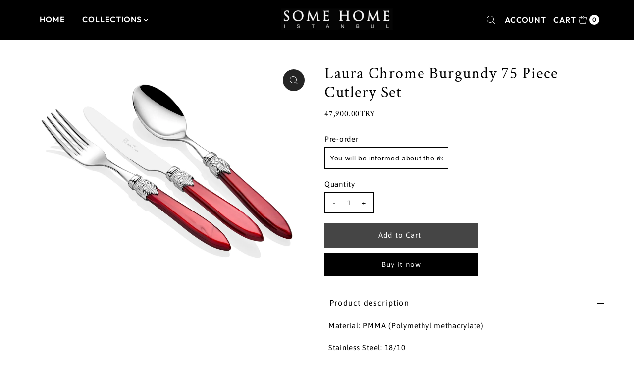

--- FILE ---
content_type: text/html; charset=utf-8
request_url: https://somehomeistanbul.com/products/laura-chrome-burgundy-75-piece-cutlery-set
body_size: 26966
content:
<!DOCTYPE html>
<html class="no-js" lang="en">
<head>
  <meta charset="utf-8" />
  <meta name="viewport" content="width=device-width,initial-scale=1">

  <!-- Establish early connection to external domains -->
  <link rel="preconnect" href="https://cdn.shopify.com" crossorigin>
  <link rel="preconnect" href="https://fonts.shopify.com" crossorigin>
  <link rel="preconnect" href="https://monorail-edge.shopifysvc.com">
  <link rel="preconnect" href="//ajax.googleapis.com" crossorigin /><!-- Preload onDomain stylesheets and script libraries -->
  <link rel="preload" href="//somehomeistanbul.com/cdn/shop/t/2/assets/stylesheet.css?v=91603905422785097181681733501" as="style">
  <link rel="preload" as="font" href="//somehomeistanbul.com/cdn/fonts/asap/asap_n4.994be5d5211fe3b2dda4ebd41cf2b04f4dfe140e.woff2" type="font/woff2" crossorigin>
  <link rel="preload" as="font" href="//somehomeistanbul.com/cdn/fonts/outfit/outfit_n6.dfcbaa80187851df2e8384061616a8eaa1702fdc.woff2" type="font/woff2" crossorigin>
  <link rel="preload" as="font" href="//somehomeistanbul.com/cdn/fonts/crimson_text/crimsontext_n4.a9a5f5ab47c6f5346e7cd274511a5d08c59fb906.woff2" type="font/woff2" crossorigin>
  <link rel="preload" href="//somehomeistanbul.com/cdn/shop/t/2/assets/eventemitter3.min.js?v=27939738353326123541681733501" as="script">
  <link rel="preload" href="//somehomeistanbul.com/cdn/shop/t/2/assets/theme.js?v=164766855932487389491681733501" as="script">

  
  <link rel="canonical" href="https://somehomeistanbul.com/products/laura-chrome-burgundy-75-piece-cutlery-set" />

  <title>Laura Chrome Burgundy 75 Piece Cutlery Set &ndash; Some Home Istanbul</title>
  <meta name="description" content="Material: PMMA (Polymethyl methacrylate)Stainless Steel: 18/10Thickness: 2.5MMWashing Instructions: Dishwasher safe up to 65°.What&#39;s in the box: 12 pieces of dinner spoon, 12 pieces of dinner forks, 12 pieces of dinner knives, 12 pieces of dessert forks, 12 pieces of dessert knives, 12 pieces of coffee spoons, 1 ladle," />

  
<meta property="og:image" content="http://somehomeistanbul.com/cdn/shop/files/IMG_4194.png?v=1685023957&width=1024">
  <meta property="og:image:secure_url" content="https://somehomeistanbul.com/cdn/shop/files/IMG_4194.png?v=1685023957&width=1024">
  <meta property="og:image:width" content="1125">
  <meta property="og:image:height" content="810">

<meta property="og:site_name" content="Some Home Istanbul">



  <meta name="twitter:card" content="summary">


  <meta name="twitter:site" content="@">


  <meta name="twitter:title" content="Laura Chrome Burgundy 75 Piece Cutlery Set">
  <meta name="twitter:description" content="Material: PMMA (Polymethyl methacrylate)Stainless Steel: 18/10Thickness: 2.5MMWashing Instructions: Dishwasher safe up to 65°.What&#39;s in the box: 12 pieces of dinner spoon, 12 pieces of dinner forks, 1">
  <meta name="twitter:image" content="https://somehomeistanbul.com/cdn/shop/files/IMG_4194.png?v=1685023957&width=1024">
  <meta name="twitter:image:width" content="480">
  <meta name="twitter:image:height" content="480">


  
 <script type="application/ld+json">
   {
     "@context": "https://schema.org",
     "@type": "Product",
     "id": "laura-chrome-burgundy-75-piece-cutlery-set",
     "url": "https:\/\/somehomeistanbul.com\/products\/laura-chrome-burgundy-75-piece-cutlery-set",
     "image": "\/\/somehomeistanbul.com\/cdn\/shop\/files\/IMG_4194.png?v=1685023957",
     "name": "Laura Chrome Burgundy 75 Piece Cutlery Set",
     "brand": {
        "@type": "Brand",
        "name": "Some Home Istanbul"
      },
     "description": "\u003cp\u003eMaterial: PMMA (Polymethyl methacrylate)\u003cbr\u003e\u003cbr\u003eStainless Steel: 18\/10\u003cbr\u003e\u003cbr\u003eThickness: 2.5MM\u003cbr\u003e\u003cbr\u003eWashing Instructions: Dishwasher safe up to 65°.\u003cbr\u003e\u003cbr\u003eWhat's in the box: 12 pieces of dinner spoon, 12 pieces of dinner forks, 12 pieces of dinner knives, 12 pieces of dessert forks, 12 pieces of dessert knives, 12 pieces of coffee spoons, 1 ladle, 1 serving spoon and 1 serving fork\u003cbr\u003e\u003cbr\u003e100% Italian production\u003c\/p\u003e","sku": 46459401830708,"offers": [
        
        {
           "@type": "Offer",
           "price": "47,900.00",
           "priceCurrency": "TRY",
           "availability": "http://schema.org/InStock",
           "priceValidUntil": "2030-01-01",
           "url": "\/products\/laura-chrome-burgundy-75-piece-cutlery-set"
         }
       
     ]}
 </script>


  <style data-shopify>
:root {
    --main-family: Asap;
    --main-weight: 400;
    --main-style: normal;
    --main-spacing: 0.050em;
    --nav-family: Outfit;
    --nav-weight: 600;
    --nav-style: normal;
    --nav-spacing: 0.050em;
    --heading-family: "Crimson Text";
    --heading-weight: 400;
    --heading-style: 400;
    --heading-spacing: 0.050em;
    --button-spacing: 0.075em;

    --font-size: 15px;
    --h1-size: 32px;
    --h2-size: 29px;
    --h3-size: 22px;
    --nav-size: 16px;
    --supersize-h3: calc(22px * 2);
    --font-size-large: calc(15px + 2);

    --section-title-border: top-and-bottom-full;
    --heading-border-weight: 2px;

    --announcement-bar-background: #000000;
    --announcement-bar-text-color: #ffffff;
    --top-bar-links-active: #ffffff;
    --top-bar-links-bg-active: #000000;
    --header-wrapper-background: #000000;
    --logo-color: ;
    --header-text-color: #ffffff;
    --navigation: #000000;
    --nav-color: #ffffff;
    --background: #ffffff;
    --text-color: #000000;
    --dotted-color: #d4d4d4;
    --sale-color: #960000;
    --button-color: #000000;
    --button-text: #ffffff;
    --button-hover: #1a1a1a;
    --secondary-button-color: #454545;
    --secondary-button-text: #ffffff;
    --secondary-button-hover: #5f5f5f;
    --directional-background: #252525;
    --directional-color: #ffffff;
    --directional-hover-background: #3f3f3f;
    --swatch-width: 40px;
    --swatch-height: 34px;
    --swatch-tooltip-left: -28px;
    --footer-background: #000000;
    --footer-text-color: #ffffff;
    --footer-border-color: 255, 255, 255;
    --cs1-color: #000;
    --cs1-background: #ffffff;
    --cs2-color: #000;
    --cs2-background: #f5f5f5;
    --cs3-color: #ffffff;
    --cs3-background: #222222;
    --keyboard-focus: #000000;
    --focus-border-style: dotted;
    --focus-border-weight: 1px;
    --section-padding: 80px;
    --grid-text-alignment: center;
    --posted-color: #333333;
    --article-title-color: #4d4d4d;
    --article-caption-color: ;
    --close-color: #b3b3b3;
    --text-color-darken-30: #000000;
    --thumbnail-outline-color: #666666;
    --select-arrow-bg: url(//somehomeistanbul.com/cdn/shop/t/2/assets/select-arrow.png?v=112595941721225094991681733502);
    --free-shipping-bg: #c2ad7b;
    --free-shipping-text: #fff;
    --color-filter-size: 26px;

    --error-msg-dark: #e81000;
    --error-msg-light: #ffeae8;
    --success-msg-dark: #007f5f;
    --success-msg-light: #e5fff8;

    --color-body-text: var(--text-color);
    --color-body: var(--background);
    --color-bg: var(--background);

    --star-active: rgb(0, 0, 0);
    --star-inactive: rgb(128, 128, 128);

    --section-rounding: 0px;
    --section-background: transparent;
    --section-overlay-color: 0, 0, 0;
    --section-overlay-opacity: 0;
    --section-button-size: 15px;
    --banner-title: #ffffff;

    --pulse-color: rgba(255, 177, 66, 1);
    --age-text-color: #262b2c;
    --age-bg-color: #faf4e8;
  }
  @media (max-width: 740px) {
    :root {
      --font-size: calc(15px - (15px * 0.15));
      --nav-size: calc(16px - (16px * 0.15));
      --h1-size: calc(32px - (32px * 0.15));
      --h2-size: calc(29px - (29px * 0.15));
      --h3-size: calc(22px - (22px * 0.15));
      --supersize-h3: calc(22px * 1.5);
    }
  }
</style>


  <link rel="stylesheet" href="//somehomeistanbul.com/cdn/shop/t/2/assets/stylesheet.css?v=91603905422785097181681733501" type="text/css">

  <style>
    @font-face {
  font-family: Asap;
  font-weight: 400;
  font-style: normal;
  font-display: swap;
  src: url("//somehomeistanbul.com/cdn/fonts/asap/asap_n4.994be5d5211fe3b2dda4ebd41cf2b04f4dfe140e.woff2") format("woff2"),
       url("//somehomeistanbul.com/cdn/fonts/asap/asap_n4.e7f26429238df8651924f4a97a5e9467c7cf683b.woff") format("woff");
}

    @font-face {
  font-family: Outfit;
  font-weight: 600;
  font-style: normal;
  font-display: swap;
  src: url("//somehomeistanbul.com/cdn/fonts/outfit/outfit_n6.dfcbaa80187851df2e8384061616a8eaa1702fdc.woff2") format("woff2"),
       url("//somehomeistanbul.com/cdn/fonts/outfit/outfit_n6.88384e9fc3e36038624caccb938f24ea8008a91d.woff") format("woff");
}

    @font-face {
  font-family: "Crimson Text";
  font-weight: 400;
  font-style: normal;
  font-display: swap;
  src: url("//somehomeistanbul.com/cdn/fonts/crimson_text/crimsontext_n4.a9a5f5ab47c6f5346e7cd274511a5d08c59fb906.woff2") format("woff2"),
       url("//somehomeistanbul.com/cdn/fonts/crimson_text/crimsontext_n4.e89f2f0678223181d995b90850b6894b928b2f96.woff") format("woff");
}

    @font-face {
  font-family: Asap;
  font-weight: 700;
  font-style: normal;
  font-display: swap;
  src: url("//somehomeistanbul.com/cdn/fonts/asap/asap_n7.3209f7e23b2ef01c793f40c7556e6532b06b5f1e.woff2") format("woff2"),
       url("//somehomeistanbul.com/cdn/fonts/asap/asap_n7.b0a0b6deb369ccc0b973a1d12f3530d5e4373c77.woff") format("woff");
}

    @font-face {
  font-family: Asap;
  font-weight: 400;
  font-style: italic;
  font-display: swap;
  src: url("//somehomeistanbul.com/cdn/fonts/asap/asap_i4.3c59c01b158892bd0ef8b61bc7f081c23ae9b42e.woff2") format("woff2"),
       url("//somehomeistanbul.com/cdn/fonts/asap/asap_i4.014f2bc4fda2741d520d341143cf61b2d5e0d21e.woff") format("woff");
}

    @font-face {
  font-family: Asap;
  font-weight: 700;
  font-style: italic;
  font-display: swap;
  src: url("//somehomeistanbul.com/cdn/fonts/asap/asap_i7.54957565625fd1dffc964521d01f3da61e596089.woff2") format("woff2"),
       url("//somehomeistanbul.com/cdn/fonts/asap/asap_i7.98e2b88b25225290e9c09e36eb54e243fd11491f.woff") format("woff");
}

  </style>

  <script>window.performance && window.performance.mark && window.performance.mark('shopify.content_for_header.start');</script><meta id="shopify-digital-wallet" name="shopify-digital-wallet" content="/75436130612/digital_wallets/dialog">
<link rel="alternate" hreflang="x-default" href="https://somehomeistanbul.com/products/laura-chrome-burgundy-75-piece-cutlery-set">
<link rel="alternate" hreflang="en" href="https://somehomeistanbul.com/products/laura-chrome-burgundy-75-piece-cutlery-set">
<link rel="alternate" hreflang="tr" href="https://somehomeistanbul.com/tr/products/laura-chrome-burgundy-75-piece-cutlery-set">
<link rel="alternate" type="application/json+oembed" href="https://somehomeistanbul.com/products/laura-chrome-burgundy-75-piece-cutlery-set.oembed">
<script async="async" src="/checkouts/internal/preloads.js?locale=en-TR"></script>
<script id="shopify-features" type="application/json">{"accessToken":"7decd6d4f808c92550b0ddb995160ba6","betas":["rich-media-storefront-analytics"],"domain":"somehomeistanbul.com","predictiveSearch":true,"shopId":75436130612,"locale":"en"}</script>
<script>var Shopify = Shopify || {};
Shopify.shop = "some-home-istanbul.myshopify.com";
Shopify.locale = "en";
Shopify.currency = {"active":"TRY","rate":"1.0"};
Shopify.country = "TR";
Shopify.theme = {"name":"Vantage","id":148397195572,"schema_name":"Vantage","schema_version":"10.0.0","theme_store_id":459,"role":"main"};
Shopify.theme.handle = "null";
Shopify.theme.style = {"id":null,"handle":null};
Shopify.cdnHost = "somehomeistanbul.com/cdn";
Shopify.routes = Shopify.routes || {};
Shopify.routes.root = "/";</script>
<script type="module">!function(o){(o.Shopify=o.Shopify||{}).modules=!0}(window);</script>
<script>!function(o){function n(){var o=[];function n(){o.push(Array.prototype.slice.apply(arguments))}return n.q=o,n}var t=o.Shopify=o.Shopify||{};t.loadFeatures=n(),t.autoloadFeatures=n()}(window);</script>
<script id="shop-js-analytics" type="application/json">{"pageType":"product"}</script>
<script defer="defer" async type="module" src="//somehomeistanbul.com/cdn/shopifycloud/shop-js/modules/v2/client.init-shop-cart-sync_BT-GjEfc.en.esm.js"></script>
<script defer="defer" async type="module" src="//somehomeistanbul.com/cdn/shopifycloud/shop-js/modules/v2/chunk.common_D58fp_Oc.esm.js"></script>
<script defer="defer" async type="module" src="//somehomeistanbul.com/cdn/shopifycloud/shop-js/modules/v2/chunk.modal_xMitdFEc.esm.js"></script>
<script type="module">
  await import("//somehomeistanbul.com/cdn/shopifycloud/shop-js/modules/v2/client.init-shop-cart-sync_BT-GjEfc.en.esm.js");
await import("//somehomeistanbul.com/cdn/shopifycloud/shop-js/modules/v2/chunk.common_D58fp_Oc.esm.js");
await import("//somehomeistanbul.com/cdn/shopifycloud/shop-js/modules/v2/chunk.modal_xMitdFEc.esm.js");

  window.Shopify.SignInWithShop?.initShopCartSync?.({"fedCMEnabled":true,"windoidEnabled":true});

</script>
<script id="__st">var __st={"a":75436130612,"offset":10800,"reqid":"ab705da1-5f7e-4731-a22a-1193d7c97816-1769469450","pageurl":"somehomeistanbul.com\/products\/laura-chrome-burgundy-75-piece-cutlery-set","u":"09aa5bfdc3d3","p":"product","rtyp":"product","rid":8263083229492};</script>
<script>window.ShopifyPaypalV4VisibilityTracking = true;</script>
<script id="captcha-bootstrap">!function(){'use strict';const t='contact',e='account',n='new_comment',o=[[t,t],['blogs',n],['comments',n],[t,'customer']],c=[[e,'customer_login'],[e,'guest_login'],[e,'recover_customer_password'],[e,'create_customer']],r=t=>t.map((([t,e])=>`form[action*='/${t}']:not([data-nocaptcha='true']) input[name='form_type'][value='${e}']`)).join(','),a=t=>()=>t?[...document.querySelectorAll(t)].map((t=>t.form)):[];function s(){const t=[...o],e=r(t);return a(e)}const i='password',u='form_key',d=['recaptcha-v3-token','g-recaptcha-response','h-captcha-response',i],f=()=>{try{return window.sessionStorage}catch{return}},m='__shopify_v',_=t=>t.elements[u];function p(t,e,n=!1){try{const o=window.sessionStorage,c=JSON.parse(o.getItem(e)),{data:r}=function(t){const{data:e,action:n}=t;return t[m]||n?{data:e,action:n}:{data:t,action:n}}(c);for(const[e,n]of Object.entries(r))t.elements[e]&&(t.elements[e].value=n);n&&o.removeItem(e)}catch(o){console.error('form repopulation failed',{error:o})}}const l='form_type',E='cptcha';function T(t){t.dataset[E]=!0}const w=window,h=w.document,L='Shopify',v='ce_forms',y='captcha';let A=!1;((t,e)=>{const n=(g='f06e6c50-85a8-45c8-87d0-21a2b65856fe',I='https://cdn.shopify.com/shopifycloud/storefront-forms-hcaptcha/ce_storefront_forms_captcha_hcaptcha.v1.5.2.iife.js',D={infoText:'Protected by hCaptcha',privacyText:'Privacy',termsText:'Terms'},(t,e,n)=>{const o=w[L][v],c=o.bindForm;if(c)return c(t,g,e,D).then(n);var r;o.q.push([[t,g,e,D],n]),r=I,A||(h.body.append(Object.assign(h.createElement('script'),{id:'captcha-provider',async:!0,src:r})),A=!0)});var g,I,D;w[L]=w[L]||{},w[L][v]=w[L][v]||{},w[L][v].q=[],w[L][y]=w[L][y]||{},w[L][y].protect=function(t,e){n(t,void 0,e),T(t)},Object.freeze(w[L][y]),function(t,e,n,w,h,L){const[v,y,A,g]=function(t,e,n){const i=e?o:[],u=t?c:[],d=[...i,...u],f=r(d),m=r(i),_=r(d.filter((([t,e])=>n.includes(e))));return[a(f),a(m),a(_),s()]}(w,h,L),I=t=>{const e=t.target;return e instanceof HTMLFormElement?e:e&&e.form},D=t=>v().includes(t);t.addEventListener('submit',(t=>{const e=I(t);if(!e)return;const n=D(e)&&!e.dataset.hcaptchaBound&&!e.dataset.recaptchaBound,o=_(e),c=g().includes(e)&&(!o||!o.value);(n||c)&&t.preventDefault(),c&&!n&&(function(t){try{if(!f())return;!function(t){const e=f();if(!e)return;const n=_(t);if(!n)return;const o=n.value;o&&e.removeItem(o)}(t);const e=Array.from(Array(32),(()=>Math.random().toString(36)[2])).join('');!function(t,e){_(t)||t.append(Object.assign(document.createElement('input'),{type:'hidden',name:u})),t.elements[u].value=e}(t,e),function(t,e){const n=f();if(!n)return;const o=[...t.querySelectorAll(`input[type='${i}']`)].map((({name:t})=>t)),c=[...d,...o],r={};for(const[a,s]of new FormData(t).entries())c.includes(a)||(r[a]=s);n.setItem(e,JSON.stringify({[m]:1,action:t.action,data:r}))}(t,e)}catch(e){console.error('failed to persist form',e)}}(e),e.submit())}));const S=(t,e)=>{t&&!t.dataset[E]&&(n(t,e.some((e=>e===t))),T(t))};for(const o of['focusin','change'])t.addEventListener(o,(t=>{const e=I(t);D(e)&&S(e,y())}));const B=e.get('form_key'),M=e.get(l),P=B&&M;t.addEventListener('DOMContentLoaded',(()=>{const t=y();if(P)for(const e of t)e.elements[l].value===M&&p(e,B);[...new Set([...A(),...v().filter((t=>'true'===t.dataset.shopifyCaptcha))])].forEach((e=>S(e,t)))}))}(h,new URLSearchParams(w.location.search),n,t,e,['guest_login'])})(!0,!0)}();</script>
<script integrity="sha256-4kQ18oKyAcykRKYeNunJcIwy7WH5gtpwJnB7kiuLZ1E=" data-source-attribution="shopify.loadfeatures" defer="defer" src="//somehomeistanbul.com/cdn/shopifycloud/storefront/assets/storefront/load_feature-a0a9edcb.js" crossorigin="anonymous"></script>
<script data-source-attribution="shopify.dynamic_checkout.dynamic.init">var Shopify=Shopify||{};Shopify.PaymentButton=Shopify.PaymentButton||{isStorefrontPortableWallets:!0,init:function(){window.Shopify.PaymentButton.init=function(){};var t=document.createElement("script");t.src="https://somehomeistanbul.com/cdn/shopifycloud/portable-wallets/latest/portable-wallets.en.js",t.type="module",document.head.appendChild(t)}};
</script>
<script data-source-attribution="shopify.dynamic_checkout.buyer_consent">
  function portableWalletsHideBuyerConsent(e){var t=document.getElementById("shopify-buyer-consent"),n=document.getElementById("shopify-subscription-policy-button");t&&n&&(t.classList.add("hidden"),t.setAttribute("aria-hidden","true"),n.removeEventListener("click",e))}function portableWalletsShowBuyerConsent(e){var t=document.getElementById("shopify-buyer-consent"),n=document.getElementById("shopify-subscription-policy-button");t&&n&&(t.classList.remove("hidden"),t.removeAttribute("aria-hidden"),n.addEventListener("click",e))}window.Shopify?.PaymentButton&&(window.Shopify.PaymentButton.hideBuyerConsent=portableWalletsHideBuyerConsent,window.Shopify.PaymentButton.showBuyerConsent=portableWalletsShowBuyerConsent);
</script>
<script>
  function portableWalletsCleanup(e){e&&e.src&&console.error("Failed to load portable wallets script "+e.src);var t=document.querySelectorAll("shopify-accelerated-checkout .shopify-payment-button__skeleton, shopify-accelerated-checkout-cart .wallet-cart-button__skeleton"),e=document.getElementById("shopify-buyer-consent");for(let e=0;e<t.length;e++)t[e].remove();e&&e.remove()}function portableWalletsNotLoadedAsModule(e){e instanceof ErrorEvent&&"string"==typeof e.message&&e.message.includes("import.meta")&&"string"==typeof e.filename&&e.filename.includes("portable-wallets")&&(window.removeEventListener("error",portableWalletsNotLoadedAsModule),window.Shopify.PaymentButton.failedToLoad=e,"loading"===document.readyState?document.addEventListener("DOMContentLoaded",window.Shopify.PaymentButton.init):window.Shopify.PaymentButton.init())}window.addEventListener("error",portableWalletsNotLoadedAsModule);
</script>

<script type="module" src="https://somehomeistanbul.com/cdn/shopifycloud/portable-wallets/latest/portable-wallets.en.js" onError="portableWalletsCleanup(this)" crossorigin="anonymous"></script>
<script nomodule>
  document.addEventListener("DOMContentLoaded", portableWalletsCleanup);
</script>

<link id="shopify-accelerated-checkout-styles" rel="stylesheet" media="screen" href="https://somehomeistanbul.com/cdn/shopifycloud/portable-wallets/latest/accelerated-checkout-backwards-compat.css" crossorigin="anonymous">
<style id="shopify-accelerated-checkout-cart">
        #shopify-buyer-consent {
  margin-top: 1em;
  display: inline-block;
  width: 100%;
}

#shopify-buyer-consent.hidden {
  display: none;
}

#shopify-subscription-policy-button {
  background: none;
  border: none;
  padding: 0;
  text-decoration: underline;
  font-size: inherit;
  cursor: pointer;
}

#shopify-subscription-policy-button::before {
  box-shadow: none;
}

      </style>

<script>window.performance && window.performance.mark && window.performance.mark('shopify.content_for_header.end');</script>

<link href="https://monorail-edge.shopifysvc.com" rel="dns-prefetch">
<script>(function(){if ("sendBeacon" in navigator && "performance" in window) {try {var session_token_from_headers = performance.getEntriesByType('navigation')[0].serverTiming.find(x => x.name == '_s').description;} catch {var session_token_from_headers = undefined;}var session_cookie_matches = document.cookie.match(/_shopify_s=([^;]*)/);var session_token_from_cookie = session_cookie_matches && session_cookie_matches.length === 2 ? session_cookie_matches[1] : "";var session_token = session_token_from_headers || session_token_from_cookie || "";function handle_abandonment_event(e) {var entries = performance.getEntries().filter(function(entry) {return /monorail-edge.shopifysvc.com/.test(entry.name);});if (!window.abandonment_tracked && entries.length === 0) {window.abandonment_tracked = true;var currentMs = Date.now();var navigation_start = performance.timing.navigationStart;var payload = {shop_id: 75436130612,url: window.location.href,navigation_start,duration: currentMs - navigation_start,session_token,page_type: "product"};window.navigator.sendBeacon("https://monorail-edge.shopifysvc.com/v1/produce", JSON.stringify({schema_id: "online_store_buyer_site_abandonment/1.1",payload: payload,metadata: {event_created_at_ms: currentMs,event_sent_at_ms: currentMs}}));}}window.addEventListener('pagehide', handle_abandonment_event);}}());</script>
<script id="web-pixels-manager-setup">(function e(e,d,r,n,o){if(void 0===o&&(o={}),!Boolean(null===(a=null===(i=window.Shopify)||void 0===i?void 0:i.analytics)||void 0===a?void 0:a.replayQueue)){var i,a;window.Shopify=window.Shopify||{};var t=window.Shopify;t.analytics=t.analytics||{};var s=t.analytics;s.replayQueue=[],s.publish=function(e,d,r){return s.replayQueue.push([e,d,r]),!0};try{self.performance.mark("wpm:start")}catch(e){}var l=function(){var e={modern:/Edge?\/(1{2}[4-9]|1[2-9]\d|[2-9]\d{2}|\d{4,})\.\d+(\.\d+|)|Firefox\/(1{2}[4-9]|1[2-9]\d|[2-9]\d{2}|\d{4,})\.\d+(\.\d+|)|Chrom(ium|e)\/(9{2}|\d{3,})\.\d+(\.\d+|)|(Maci|X1{2}).+ Version\/(15\.\d+|(1[6-9]|[2-9]\d|\d{3,})\.\d+)([,.]\d+|)( \(\w+\)|)( Mobile\/\w+|) Safari\/|Chrome.+OPR\/(9{2}|\d{3,})\.\d+\.\d+|(CPU[ +]OS|iPhone[ +]OS|CPU[ +]iPhone|CPU IPhone OS|CPU iPad OS)[ +]+(15[._]\d+|(1[6-9]|[2-9]\d|\d{3,})[._]\d+)([._]\d+|)|Android:?[ /-](13[3-9]|1[4-9]\d|[2-9]\d{2}|\d{4,})(\.\d+|)(\.\d+|)|Android.+Firefox\/(13[5-9]|1[4-9]\d|[2-9]\d{2}|\d{4,})\.\d+(\.\d+|)|Android.+Chrom(ium|e)\/(13[3-9]|1[4-9]\d|[2-9]\d{2}|\d{4,})\.\d+(\.\d+|)|SamsungBrowser\/([2-9]\d|\d{3,})\.\d+/,legacy:/Edge?\/(1[6-9]|[2-9]\d|\d{3,})\.\d+(\.\d+|)|Firefox\/(5[4-9]|[6-9]\d|\d{3,})\.\d+(\.\d+|)|Chrom(ium|e)\/(5[1-9]|[6-9]\d|\d{3,})\.\d+(\.\d+|)([\d.]+$|.*Safari\/(?![\d.]+ Edge\/[\d.]+$))|(Maci|X1{2}).+ Version\/(10\.\d+|(1[1-9]|[2-9]\d|\d{3,})\.\d+)([,.]\d+|)( \(\w+\)|)( Mobile\/\w+|) Safari\/|Chrome.+OPR\/(3[89]|[4-9]\d|\d{3,})\.\d+\.\d+|(CPU[ +]OS|iPhone[ +]OS|CPU[ +]iPhone|CPU IPhone OS|CPU iPad OS)[ +]+(10[._]\d+|(1[1-9]|[2-9]\d|\d{3,})[._]\d+)([._]\d+|)|Android:?[ /-](13[3-9]|1[4-9]\d|[2-9]\d{2}|\d{4,})(\.\d+|)(\.\d+|)|Mobile Safari.+OPR\/([89]\d|\d{3,})\.\d+\.\d+|Android.+Firefox\/(13[5-9]|1[4-9]\d|[2-9]\d{2}|\d{4,})\.\d+(\.\d+|)|Android.+Chrom(ium|e)\/(13[3-9]|1[4-9]\d|[2-9]\d{2}|\d{4,})\.\d+(\.\d+|)|Android.+(UC? ?Browser|UCWEB|U3)[ /]?(15\.([5-9]|\d{2,})|(1[6-9]|[2-9]\d|\d{3,})\.\d+)\.\d+|SamsungBrowser\/(5\.\d+|([6-9]|\d{2,})\.\d+)|Android.+MQ{2}Browser\/(14(\.(9|\d{2,})|)|(1[5-9]|[2-9]\d|\d{3,})(\.\d+|))(\.\d+|)|K[Aa][Ii]OS\/(3\.\d+|([4-9]|\d{2,})\.\d+)(\.\d+|)/},d=e.modern,r=e.legacy,n=navigator.userAgent;return n.match(d)?"modern":n.match(r)?"legacy":"unknown"}(),u="modern"===l?"modern":"legacy",c=(null!=n?n:{modern:"",legacy:""})[u],f=function(e){return[e.baseUrl,"/wpm","/b",e.hashVersion,"modern"===e.buildTarget?"m":"l",".js"].join("")}({baseUrl:d,hashVersion:r,buildTarget:u}),m=function(e){var d=e.version,r=e.bundleTarget,n=e.surface,o=e.pageUrl,i=e.monorailEndpoint;return{emit:function(e){var a=e.status,t=e.errorMsg,s=(new Date).getTime(),l=JSON.stringify({metadata:{event_sent_at_ms:s},events:[{schema_id:"web_pixels_manager_load/3.1",payload:{version:d,bundle_target:r,page_url:o,status:a,surface:n,error_msg:t},metadata:{event_created_at_ms:s}}]});if(!i)return console&&console.warn&&console.warn("[Web Pixels Manager] No Monorail endpoint provided, skipping logging."),!1;try{return self.navigator.sendBeacon.bind(self.navigator)(i,l)}catch(e){}var u=new XMLHttpRequest;try{return u.open("POST",i,!0),u.setRequestHeader("Content-Type","text/plain"),u.send(l),!0}catch(e){return console&&console.warn&&console.warn("[Web Pixels Manager] Got an unhandled error while logging to Monorail."),!1}}}}({version:r,bundleTarget:l,surface:e.surface,pageUrl:self.location.href,monorailEndpoint:e.monorailEndpoint});try{o.browserTarget=l,function(e){var d=e.src,r=e.async,n=void 0===r||r,o=e.onload,i=e.onerror,a=e.sri,t=e.scriptDataAttributes,s=void 0===t?{}:t,l=document.createElement("script"),u=document.querySelector("head"),c=document.querySelector("body");if(l.async=n,l.src=d,a&&(l.integrity=a,l.crossOrigin="anonymous"),s)for(var f in s)if(Object.prototype.hasOwnProperty.call(s,f))try{l.dataset[f]=s[f]}catch(e){}if(o&&l.addEventListener("load",o),i&&l.addEventListener("error",i),u)u.appendChild(l);else{if(!c)throw new Error("Did not find a head or body element to append the script");c.appendChild(l)}}({src:f,async:!0,onload:function(){if(!function(){var e,d;return Boolean(null===(d=null===(e=window.Shopify)||void 0===e?void 0:e.analytics)||void 0===d?void 0:d.initialized)}()){var d=window.webPixelsManager.init(e)||void 0;if(d){var r=window.Shopify.analytics;r.replayQueue.forEach((function(e){var r=e[0],n=e[1],o=e[2];d.publishCustomEvent(r,n,o)})),r.replayQueue=[],r.publish=d.publishCustomEvent,r.visitor=d.visitor,r.initialized=!0}}},onerror:function(){return m.emit({status:"failed",errorMsg:"".concat(f," has failed to load")})},sri:function(e){var d=/^sha384-[A-Za-z0-9+/=]+$/;return"string"==typeof e&&d.test(e)}(c)?c:"",scriptDataAttributes:o}),m.emit({status:"loading"})}catch(e){m.emit({status:"failed",errorMsg:(null==e?void 0:e.message)||"Unknown error"})}}})({shopId: 75436130612,storefrontBaseUrl: "https://somehomeistanbul.com",extensionsBaseUrl: "https://extensions.shopifycdn.com/cdn/shopifycloud/web-pixels-manager",monorailEndpoint: "https://monorail-edge.shopifysvc.com/unstable/produce_batch",surface: "storefront-renderer",enabledBetaFlags: ["2dca8a86"],webPixelsConfigList: [{"id":"shopify-app-pixel","configuration":"{}","eventPayloadVersion":"v1","runtimeContext":"STRICT","scriptVersion":"0450","apiClientId":"shopify-pixel","type":"APP","privacyPurposes":["ANALYTICS","MARKETING"]},{"id":"shopify-custom-pixel","eventPayloadVersion":"v1","runtimeContext":"LAX","scriptVersion":"0450","apiClientId":"shopify-pixel","type":"CUSTOM","privacyPurposes":["ANALYTICS","MARKETING"]}],isMerchantRequest: false,initData: {"shop":{"name":"Some Home Istanbul","paymentSettings":{"currencyCode":"TRY"},"myshopifyDomain":"some-home-istanbul.myshopify.com","countryCode":"TR","storefrontUrl":"https:\/\/somehomeistanbul.com"},"customer":null,"cart":null,"checkout":null,"productVariants":[{"price":{"amount":47900.0,"currencyCode":"TRY"},"product":{"title":"Laura Chrome Burgundy 75 Piece Cutlery Set","vendor":"Some Home Istanbul","id":"8263083229492","untranslatedTitle":"Laura Chrome Burgundy 75 Piece Cutlery Set","url":"\/products\/laura-chrome-burgundy-75-piece-cutlery-set","type":""},"id":"46459401830708","image":{"src":"\/\/somehomeistanbul.com\/cdn\/shop\/files\/IMG_4194.png?v=1685023957"},"sku":"","title":"You will be informed about the delivery date.","untranslatedTitle":"You will be informed about the delivery date."}],"purchasingCompany":null},},"https://somehomeistanbul.com/cdn","fcfee988w5aeb613cpc8e4bc33m6693e112",{"modern":"","legacy":""},{"shopId":"75436130612","storefrontBaseUrl":"https:\/\/somehomeistanbul.com","extensionBaseUrl":"https:\/\/extensions.shopifycdn.com\/cdn\/shopifycloud\/web-pixels-manager","surface":"storefront-renderer","enabledBetaFlags":"[\"2dca8a86\"]","isMerchantRequest":"false","hashVersion":"fcfee988w5aeb613cpc8e4bc33m6693e112","publish":"custom","events":"[[\"page_viewed\",{}],[\"product_viewed\",{\"productVariant\":{\"price\":{\"amount\":47900.0,\"currencyCode\":\"TRY\"},\"product\":{\"title\":\"Laura Chrome Burgundy 75 Piece Cutlery Set\",\"vendor\":\"Some Home Istanbul\",\"id\":\"8263083229492\",\"untranslatedTitle\":\"Laura Chrome Burgundy 75 Piece Cutlery Set\",\"url\":\"\/products\/laura-chrome-burgundy-75-piece-cutlery-set\",\"type\":\"\"},\"id\":\"46459401830708\",\"image\":{\"src\":\"\/\/somehomeistanbul.com\/cdn\/shop\/files\/IMG_4194.png?v=1685023957\"},\"sku\":\"\",\"title\":\"You will be informed about the delivery date.\",\"untranslatedTitle\":\"You will be informed about the delivery date.\"}}]]"});</script><script>
  window.ShopifyAnalytics = window.ShopifyAnalytics || {};
  window.ShopifyAnalytics.meta = window.ShopifyAnalytics.meta || {};
  window.ShopifyAnalytics.meta.currency = 'TRY';
  var meta = {"product":{"id":8263083229492,"gid":"gid:\/\/shopify\/Product\/8263083229492","vendor":"Some Home Istanbul","type":"","handle":"laura-chrome-burgundy-75-piece-cutlery-set","variants":[{"id":46459401830708,"price":4790000,"name":"Laura Chrome Burgundy 75 Piece Cutlery Set - You will be informed about the delivery date.","public_title":"You will be informed about the delivery date.","sku":""}],"remote":false},"page":{"pageType":"product","resourceType":"product","resourceId":8263083229492,"requestId":"ab705da1-5f7e-4731-a22a-1193d7c97816-1769469450"}};
  for (var attr in meta) {
    window.ShopifyAnalytics.meta[attr] = meta[attr];
  }
</script>
<script class="analytics">
  (function () {
    var customDocumentWrite = function(content) {
      var jquery = null;

      if (window.jQuery) {
        jquery = window.jQuery;
      } else if (window.Checkout && window.Checkout.$) {
        jquery = window.Checkout.$;
      }

      if (jquery) {
        jquery('body').append(content);
      }
    };

    var hasLoggedConversion = function(token) {
      if (token) {
        return document.cookie.indexOf('loggedConversion=' + token) !== -1;
      }
      return false;
    }

    var setCookieIfConversion = function(token) {
      if (token) {
        var twoMonthsFromNow = new Date(Date.now());
        twoMonthsFromNow.setMonth(twoMonthsFromNow.getMonth() + 2);

        document.cookie = 'loggedConversion=' + token + '; expires=' + twoMonthsFromNow;
      }
    }

    var trekkie = window.ShopifyAnalytics.lib = window.trekkie = window.trekkie || [];
    if (trekkie.integrations) {
      return;
    }
    trekkie.methods = [
      'identify',
      'page',
      'ready',
      'track',
      'trackForm',
      'trackLink'
    ];
    trekkie.factory = function(method) {
      return function() {
        var args = Array.prototype.slice.call(arguments);
        args.unshift(method);
        trekkie.push(args);
        return trekkie;
      };
    };
    for (var i = 0; i < trekkie.methods.length; i++) {
      var key = trekkie.methods[i];
      trekkie[key] = trekkie.factory(key);
    }
    trekkie.load = function(config) {
      trekkie.config = config || {};
      trekkie.config.initialDocumentCookie = document.cookie;
      var first = document.getElementsByTagName('script')[0];
      var script = document.createElement('script');
      script.type = 'text/javascript';
      script.onerror = function(e) {
        var scriptFallback = document.createElement('script');
        scriptFallback.type = 'text/javascript';
        scriptFallback.onerror = function(error) {
                var Monorail = {
      produce: function produce(monorailDomain, schemaId, payload) {
        var currentMs = new Date().getTime();
        var event = {
          schema_id: schemaId,
          payload: payload,
          metadata: {
            event_created_at_ms: currentMs,
            event_sent_at_ms: currentMs
          }
        };
        return Monorail.sendRequest("https://" + monorailDomain + "/v1/produce", JSON.stringify(event));
      },
      sendRequest: function sendRequest(endpointUrl, payload) {
        // Try the sendBeacon API
        if (window && window.navigator && typeof window.navigator.sendBeacon === 'function' && typeof window.Blob === 'function' && !Monorail.isIos12()) {
          var blobData = new window.Blob([payload], {
            type: 'text/plain'
          });

          if (window.navigator.sendBeacon(endpointUrl, blobData)) {
            return true;
          } // sendBeacon was not successful

        } // XHR beacon

        var xhr = new XMLHttpRequest();

        try {
          xhr.open('POST', endpointUrl);
          xhr.setRequestHeader('Content-Type', 'text/plain');
          xhr.send(payload);
        } catch (e) {
          console.log(e);
        }

        return false;
      },
      isIos12: function isIos12() {
        return window.navigator.userAgent.lastIndexOf('iPhone; CPU iPhone OS 12_') !== -1 || window.navigator.userAgent.lastIndexOf('iPad; CPU OS 12_') !== -1;
      }
    };
    Monorail.produce('monorail-edge.shopifysvc.com',
      'trekkie_storefront_load_errors/1.1',
      {shop_id: 75436130612,
      theme_id: 148397195572,
      app_name: "storefront",
      context_url: window.location.href,
      source_url: "//somehomeistanbul.com/cdn/s/trekkie.storefront.a804e9514e4efded663580eddd6991fcc12b5451.min.js"});

        };
        scriptFallback.async = true;
        scriptFallback.src = '//somehomeistanbul.com/cdn/s/trekkie.storefront.a804e9514e4efded663580eddd6991fcc12b5451.min.js';
        first.parentNode.insertBefore(scriptFallback, first);
      };
      script.async = true;
      script.src = '//somehomeistanbul.com/cdn/s/trekkie.storefront.a804e9514e4efded663580eddd6991fcc12b5451.min.js';
      first.parentNode.insertBefore(script, first);
    };
    trekkie.load(
      {"Trekkie":{"appName":"storefront","development":false,"defaultAttributes":{"shopId":75436130612,"isMerchantRequest":null,"themeId":148397195572,"themeCityHash":"9741543691195297868","contentLanguage":"en","currency":"TRY","eventMetadataId":"2a855721-2bdd-4119-8d3f-982c4b58c968"},"isServerSideCookieWritingEnabled":true,"monorailRegion":"shop_domain","enabledBetaFlags":["65f19447"]},"Session Attribution":{},"S2S":{"facebookCapiEnabled":false,"source":"trekkie-storefront-renderer","apiClientId":580111}}
    );

    var loaded = false;
    trekkie.ready(function() {
      if (loaded) return;
      loaded = true;

      window.ShopifyAnalytics.lib = window.trekkie;

      var originalDocumentWrite = document.write;
      document.write = customDocumentWrite;
      try { window.ShopifyAnalytics.merchantGoogleAnalytics.call(this); } catch(error) {};
      document.write = originalDocumentWrite;

      window.ShopifyAnalytics.lib.page(null,{"pageType":"product","resourceType":"product","resourceId":8263083229492,"requestId":"ab705da1-5f7e-4731-a22a-1193d7c97816-1769469450","shopifyEmitted":true});

      var match = window.location.pathname.match(/checkouts\/(.+)\/(thank_you|post_purchase)/)
      var token = match? match[1]: undefined;
      if (!hasLoggedConversion(token)) {
        setCookieIfConversion(token);
        window.ShopifyAnalytics.lib.track("Viewed Product",{"currency":"TRY","variantId":46459401830708,"productId":8263083229492,"productGid":"gid:\/\/shopify\/Product\/8263083229492","name":"Laura Chrome Burgundy 75 Piece Cutlery Set - You will be informed about the delivery date.","price":"47900.00","sku":"","brand":"Some Home Istanbul","variant":"You will be informed about the delivery date.","category":"","nonInteraction":true,"remote":false},undefined,undefined,{"shopifyEmitted":true});
      window.ShopifyAnalytics.lib.track("monorail:\/\/trekkie_storefront_viewed_product\/1.1",{"currency":"TRY","variantId":46459401830708,"productId":8263083229492,"productGid":"gid:\/\/shopify\/Product\/8263083229492","name":"Laura Chrome Burgundy 75 Piece Cutlery Set - You will be informed about the delivery date.","price":"47900.00","sku":"","brand":"Some Home Istanbul","variant":"You will be informed about the delivery date.","category":"","nonInteraction":true,"remote":false,"referer":"https:\/\/somehomeistanbul.com\/products\/laura-chrome-burgundy-75-piece-cutlery-set"});
      }
    });


        var eventsListenerScript = document.createElement('script');
        eventsListenerScript.async = true;
        eventsListenerScript.src = "//somehomeistanbul.com/cdn/shopifycloud/storefront/assets/shop_events_listener-3da45d37.js";
        document.getElementsByTagName('head')[0].appendChild(eventsListenerScript);

})();</script>
<script
  defer
  src="https://somehomeistanbul.com/cdn/shopifycloud/perf-kit/shopify-perf-kit-3.0.4.min.js"
  data-application="storefront-renderer"
  data-shop-id="75436130612"
  data-render-region="gcp-us-central1"
  data-page-type="product"
  data-theme-instance-id="148397195572"
  data-theme-name="Vantage"
  data-theme-version="10.0.0"
  data-monorail-region="shop_domain"
  data-resource-timing-sampling-rate="10"
  data-shs="true"
  data-shs-beacon="true"
  data-shs-export-with-fetch="true"
  data-shs-logs-sample-rate="1"
  data-shs-beacon-endpoint="https://somehomeistanbul.com/api/collect"
></script>
</head>

<body class="gridlock product template-product js-slideout-toggle-wrapper js-modal-toggle-wrapper theme-features__section-titles--top-and-bottom-full theme-features__image-ratio--square theme-features__grid-text-alignment--center theme-features__product-variants--drop-downs theme-features__color-swatch-style--square theme-features__ajax-cart-method--mini_cart theme-features__upcase-nav--true theme-features__button-shape--squared">


  
    <!-- css link start here -->
  <style>
  * { padding: 0; margin: 0; -webkit-box-sizing: border-box; box-sizing: border-box; }
  body { position: relative; }.mymodel_two_section { position: absolute; }
    .appjetty_modal-color { background-color: #fff; }
    .header-color { background-color: #fff; }
    .body-color { background-color: #fff; }
    .footer-color { background-color: #fff; }
    
    .header-title { margin-bottom: 30px; font-size: 28px; line-height: 32px; text-transform: uppercase; font-weight: 500; letter-spacing: 0.6px; }
    .appjetty_modal-header { padding: 15px; text-align: right; border-top-left-radius: 6px; border-top-right-radius: 6px; }
    .appjetty_modal-header .close-appjetty_modal { border: 0; background: transparent; }
    .appjetty_modal-body { position: relative; padding: 20px 25px; }
    .cross-sign { display: block; font-size: 26px; line-height: normal; cursor: pointer; outline: none; font-family: Arial, sans-serif; }
    .appjetty_modal-paragraph { margin: 5px 50px; font-size: 14px; line-height: 18px; }
    .appjetty_modal-header .close-appjetty_modal:focus { outline: none; }
    .appjetty_modal-footer { padding: 20px; padding-bottom: 40px; border-bottom-left-radius: 6px; border-bottom-right-radius: 6px; }
    .footer-paragraph { font-size: 12px; line-height: 16px; max-width: 80%; margin: 0 auto; }
    .text-gray { color: #9E9E9E; }
    .text-center { text-align: center; }
    .appjetty_modal .appjetty_modal-dialog.fade { -webkit-transition: -webkit-transform .5s ease-in-out; -o-transition: -o-transform .5s ease-in-out; transition: transform .5s ease-in-out; opacity: 0; visibility: hidden; position: relative; z-index: 99;}
    .appjetty_modal .appjetty_modal-dialog.in { -webkit-transition: -webkit-transform .5s ease-in-out; -o-transition: -o-transform .5s ease-in-out; transition: transform .5s ease-in-out; opacity: 1; visibility: visible; position: fixed; top: 0; bottom: 0; height: 100%; width: 100%; background-color: rgb(0, 0, 0); background-color: rgba(0, 0, 0, 0.5); overflow: auto; z-index: 99; }
    .appjetty_modal-content { position: relative; border: 1px solid #999999; border-radius: 0; -webkit-box-shadow: 0 3px 9px rgba(0, 0, 0, 0.5); box-shadow: 0 3px 9px rgba(0, 0, 0, 0.5); -webkit-background-clip: padding-box; background-clip: padding-box; outline: 0; width: 600px; margin: 30px auto; border-radius: 6px; }
    .appjetty_modal-btn-link { margin-top: 20px; }
    .appjetty_modal-link { font-size: 16px; text-transform: capitalize; text-decoration: none; color: #fff; padding: 0; line-height: 35px; border-radius: 0; -webkit-transition: all 0.3s; -o-transition: all 0.3s; transition: all 0.3s; display: block; max-width: 150px; text-align: center; border: 1px solid #000; height: 37px; }
 
    
     
    
    

    

    
    
    .text-color { color: #000; }
    
    .text-color:hover { color: #000 !important; }
    
    .appjetty_modal-link:hover {  color: #000; }
  
    .btn-color {  background-color: #fff;  }

    .mymodel_two_section .appjetty_modal-content { width: 500px; }
    .mymodel_two_section .appjetty_modal-header .close-appjetty_modal { height: 35px; width: 35px; border: 2px solid #fff; background-color: #000; color: #fff; border-radius: 50%; position: absolute; top: -10px; right: -10px; }
    .mymodel_two_section .appjetty_modal-header { padding: 25px; }
    
    
    
    
    
    .mymodel_two_section .header-color { background-color: #ffd75e; }
    .mymodel_two_section .body-color { background-color: #ffd75e; }
    .mymodel_two_section .appjetty_modal-btn-link .appjetty_modal-link { margin: 0 auto; }

    @media (max-width:767px) {
        .appjetty_modal-content { width: auto; }
        .header-title { font-size: 24px; line-height: 26px; }
        .mymodel_four_section .appjetty_modal-content { width: auto; }
        .mymodel_two_section .appjetty_modal-content { width: auto; }
    }
  </style>

  

    <section class="mymodel_two_section">
        <div class="appjetty_modal" id="appjetty_modal_close">
          <div id="myappjetty_modal_two" class="appjetty_modal-dialog fade">
            <div class="appjetty_modal-content appjetty_modal-color">
              <div class="appjetty_modal-header header-color">
                <button class="close-appjetty_modal" onclick="closeAppJettyModal()">
                    <span class="cross-sign">×</span>
                </button>
              </div>
              <div class="appjetty_modal-body body-color text-center">
                <h1 class="header-title" id="popup_header">
                  
                      Are you at the right place ?
                  
                </h1>
                <p class="appjetty_modal-paragraph" id="popup_body">
                   
                      Please go to [visitor_country] store
                  
                </p>
                <p class="appjetty_modal-btn-link">
                  <a href="javascript:void(0)" class="appjetty_modal-link btn-color text-color" id="appjetty_redirect_url">
                      
                        Visit Site
                      
                  </a>
                </p>
              </div>
              <div class="appjetty_modal-footer footer-color">
              </div>
            </div>
          </div>
        </div>
    </section>
<script>
  var modal_appjetty = document.getElementById("myappjetty_modal_two");

  function openAppJettyModal(vistor_country,redirect_url){
    
    document.getElementById("popup_body").innerHTML = document.getElementById("popup_body").innerHTML.replace('[visitor_country]',vistor_country);

    document.getElementById("popup_header").innerHTML = document.getElementById("popup_header").innerHTML.replace('[visitor_country]',vistor_country);

    document.getElementById("appjetty_redirect_url").innerHTML = document.getElementById("appjetty_redirect_url").innerHTML.replace('[visitor_country]',vistor_country);
    
    document.getElementById("appjetty_redirect_url").href = redirect_url;
    
    modal_appjetty.classList.add("in");
 }

  function closeAppJettyModal(){
    modal_appjetty.classList.remove("in");
    setCookie('redirection_ignored',1,1);
  }
  
</script>
  
  <script> var popup_snippet_included = true; </script>
  



<script>
  
  function setCookie(key, value, expiry) {
    var expires = new Date();
    expires.setTime(expires.getTime() + (expiry * 24 * 60 * 60 * 1000));
    document.cookie = key + '=' + value + ';expires=' + expires.toUTCString()+';path=/';
  }

  function getCookie(key) {
    var keyValue = document.cookie.match('(^|;) ?' + key + '=([^;]*)(;|$)');
    return keyValue ? keyValue[2] : null;
  }

  function deleteCookie(name) {
    document.cookie = name +'=; Path=/; Expires=Thu, 01 Jan 1970 00:00:01 GMT;';
  }   

  function buildLanguageListAppJetty() {
    return [
      {
        name: 'English',
        endonym_name: 'English',
        iso_code: 'en',
        primary: true,
      },
      {
        name: 'Turkish',
        endonym_name: 'Türkçe',
        iso_code: 'tr',
        primary: false,
      }
    ];
  }

  var shopDomain = 'https://somehomeistanbul.com';
  
  var cart_object = {"note":null,"attributes":{},"original_total_price":0,"total_price":0,"total_discount":0,"total_weight":0.0,"item_count":0,"items":[],"requires_shipping":false,"currency":"TRY","items_subtotal_price":0,"cart_level_discount_applications":[],"checkout_charge_amount":0};
    
  var currencies = [];
  
  var active_currency = cart_object.currency;

  var shop_currencies = [];

  var money_format = '{{amount}}TRY';

  var money_with_currency_format = '{{amount}}TRY';

  

      var money_format = '{{amount}}TRY';

      var money_with_currency_format = '{{amount}}TRY';

      currencies.push({
        'iso_code' : 'TRY',
        'symbol'   : '₺',
        'name'     : 'Turkish Lira'
      });

      shop_currencies.push('TRY');

  
  

  function findCurrentLocale(languages, defaultLocale) {
    var p = window.location.pathname.split('/').filter(function (x) { return x; });
    if (p && p.length > 0 && languages.find(function (x) { return x.iso_code === p[0]; })) {
      return p[0];
    } else {
      return defaultLocale;
    }
  }
  
  var languages = buildLanguageListAppJetty();
  var shopDomain = 'https://somehomeistanbul.com';
  var primaryLanguage = languages.find(function (x) { return x.primary; });
  var defaultLocale = primaryLanguage ? primaryLanguage.iso_code : 'en';
  var currentLocale = findCurrentLocale(languages, defaultLocale);
    var designpage=false;
  function AppJettyGeoCode(){
    
    var appjetty_country = getCookie('appjetty_country');

    var appjetty_visitor_ip = getCookie('appjetty_visitor_ip');

    var is_country_blocked = getCookie('is_country_blocked');

    var is_ip_blocked = getCookie('is_ip_blocked');
    
  }

if(typeof jQuery == 'undefined'){
    
  var headTag = document.getElementsByTagName("head")[0];
 
  var jqTag   = document.createElement('script');

  jqTag.type  = 'text/javascript';

  jqTag.src   = 'https://ajax.googleapis.com/ajax/libs/jquery/3.4.1/jquery.min.js';

  jqTag.onload = AppJettyGeoCode;

  headTag.appendChild(jqTag);

}else{
  AppJettyGeoCode();
}

</script>
   <!-- css link start here -->
  <style>
  * { padding: 0; margin: 0; -webkit-box-sizing: border-box; box-sizing: border-box; }
  body { position: relative; }.mymodel_two_section { position: absolute; }
    .appjetty_modal-color { background-color: #fff; }
    .header-color { background-color: #fff; }
    .body-color { background-color: #fff; }
    .footer-color { background-color: #fff; }
    
    .header-title { margin-bottom: 30px; font-size: 28px; line-height: 32px; text-transform: uppercase; font-weight: 500; letter-spacing: 0.6px; }
    .appjetty_modal-header { padding: 15px; text-align: right; border-top-left-radius: 6px; border-top-right-radius: 6px; }
    .appjetty_modal-header .close-appjetty_modal { border: 0; background: transparent; }
    .appjetty_modal-body { position: relative; padding: 20px 25px; }
    .cross-sign { display: block; font-size: 26px; line-height: normal; cursor: pointer; outline: none; font-family: Arial, sans-serif; }
    .appjetty_modal-paragraph { margin: 5px 50px; font-size: 14px; line-height: 18px; }
    .appjetty_modal-header .close-appjetty_modal:focus { outline: none; }
    .appjetty_modal-footer { padding: 20px; padding-bottom: 40px; border-bottom-left-radius: 6px; border-bottom-right-radius: 6px; }
    .footer-paragraph { font-size: 12px; line-height: 16px; max-width: 80%; margin: 0 auto; }
    .text-gray { color: #9E9E9E; }
    .text-center { text-align: center; }
    .appjetty_modal .appjetty_modal-dialog.fade { -webkit-transition: -webkit-transform .5s ease-in-out; -o-transition: -o-transform .5s ease-in-out; transition: transform .5s ease-in-out; opacity: 0; visibility: hidden; position: relative; z-index: 99;}
    .appjetty_modal .appjetty_modal-dialog.in { -webkit-transition: -webkit-transform .5s ease-in-out; -o-transition: -o-transform .5s ease-in-out; transition: transform .5s ease-in-out; opacity: 1; visibility: visible; position: fixed; top: 0; bottom: 0; height: 100%; width: 100%; background-color: rgb(0, 0, 0); background-color: rgba(0, 0, 0, 0.5); overflow: auto; z-index: 99; }
    .appjetty_modal-content { position: relative; border: 1px solid #999999; border-radius: 0; -webkit-box-shadow: 0 3px 9px rgba(0, 0, 0, 0.5); box-shadow: 0 3px 9px rgba(0, 0, 0, 0.5); -webkit-background-clip: padding-box; background-clip: padding-box; outline: 0; width: 600px; margin: 30px auto; border-radius: 6px; }
    .appjetty_modal-btn-link { margin-top: 20px; }
    .appjetty_modal-link { font-size: 16px; text-transform: capitalize; text-decoration: none; color: #fff; padding: 0; line-height: 35px; border-radius: 0; -webkit-transition: all 0.3s; -o-transition: all 0.3s; transition: all 0.3s; display: block; max-width: 150px; text-align: center; border: 1px solid #000; height: 37px; }
 
    
     
    
    

    

    
    
    .text-color { color: #000; }
    
    .text-color:hover { color: #000 !important; }
    
    .appjetty_modal-link:hover {  color: #000; }
  
    .btn-color {  background-color: #fff;  }

    .mymodel_two_section .appjetty_modal-content { width: 500px; }
    .mymodel_two_section .appjetty_modal-header .close-appjetty_modal { height: 35px; width: 35px; border: 2px solid #fff; background-color: #000; color: #fff; border-radius: 50%; position: absolute; top: -10px; right: -10px; }
    .mymodel_two_section .appjetty_modal-header { padding: 25px; }
    
    
    
    
    
    .mymodel_two_section .header-color { background-color: #ffd75e; }
    .mymodel_two_section .body-color { background-color: #ffd75e; }
    .mymodel_two_section .appjetty_modal-btn-link .appjetty_modal-link { margin: 0 auto; }

    @media (max-width:767px) {
        .appjetty_modal-content { width: auto; }
        .header-title { font-size: 24px; line-height: 26px; }
        .mymodel_four_section .appjetty_modal-content { width: auto; }
        .mymodel_two_section .appjetty_modal-content { width: auto; }
    }
  </style>

  

    <section class="mymodel_two_section">
        <div class="appjetty_modal" id="appjetty_modal_close">
          <div id="myappjetty_modal_two" class="appjetty_modal-dialog fade">
            <div class="appjetty_modal-content appjetty_modal-color">
              <div class="appjetty_modal-header header-color">
                <button class="close-appjetty_modal" onclick="closeAppJettyModal()">
                    <span class="cross-sign">×</span>
                </button>
              </div>
              <div class="appjetty_modal-body body-color text-center">
                <h1 class="header-title" id="popup_header">
                  
                      Are you at the right place ?
                  
                </h1>
                <p class="appjetty_modal-paragraph" id="popup_body">
                   
                      Please go to [visitor_country] store
                  
                </p>
                <p class="appjetty_modal-btn-link">
                  <a href="javascript:void(0)" class="appjetty_modal-link btn-color text-color" id="appjetty_redirect_url">
                      
                        Visit Site
                      
                  </a>
                </p>
              </div>
              <div class="appjetty_modal-footer footer-color">
              </div>
            </div>
          </div>
        </div>
    </section>
<script>
  var modal_appjetty = document.getElementById("myappjetty_modal_two");

  function openAppJettyModal(vistor_country,redirect_url){
    
    document.getElementById("popup_body").innerHTML = document.getElementById("popup_body").innerHTML.replace('[visitor_country]',vistor_country);

    document.getElementById("popup_header").innerHTML = document.getElementById("popup_header").innerHTML.replace('[visitor_country]',vistor_country);

    document.getElementById("appjetty_redirect_url").innerHTML = document.getElementById("appjetty_redirect_url").innerHTML.replace('[visitor_country]',vistor_country);
    
    document.getElementById("appjetty_redirect_url").href = redirect_url;
    
    modal_appjetty.classList.add("in");
 }

  function closeAppJettyModal(){
    modal_appjetty.classList.remove("in");
    setCookie('redirection_ignored',1,1);
  }
  
</script>
  
  <div class="js-slideout-overlay site-overlay"></div>
  <div class="js-modal-overlay site-overlay"></div>

  <aside class="slideout slideout__drawer-left" data-wau-slideout="mobile-navigation" id="slideout-mobile-navigation">
    <div id="shopify-section-mobile-navigation" class="shopify-section"><nav class="mobile-menu" role="navigation" data-section-loaded="false" data-section-id="mobile-navigation" data-section-type="mobile-navigation">
  <div class="slideout__trigger--close">
    <button class="slideout__trigger-mobile-menu js-slideout-close" data-slideout-direction="left" aria-label="Close navigation" tabindex="0" type="button" name="button">
      <div class="icn-close"></div>
    </button>
  </div>
  
    
          <div class="mobile-menu__block mobile-menu__featured-image" >
            
              



<div class="box-ratio " style="padding-bottom: ;">
  Liquid error (snippets/basic-responsive-image line 28): invalid url input
</div>
<noscript>Liquid error (snippets/basic-responsive-image line 34): invalid url input</noscript>

            
          </div>
        
    
    

          
          

          <ul class="js-accordion js-accordion-mobile-nav c-accordion c-accordion--mobile-nav c-accordion--mobile-"
              id="c-accordion--mobile-"
              

              data-accordion-family="mobile-navigation"

               >

            

            

              

              
              <li>
                <a class="js-accordion-link c-accordion__link" href="/">HOME</a>
              </li>
              
            

              

              

                

                
                

                <li class="js-accordion-header c-accordion__header">
                  <a class="js-accordion-link c-accordion__link" href="/collections/enjoy-the-joy-collection">Collections</a>
                  <button class="dropdown-arrow" aria-label="Collections" data-toggle="accordion" aria-expanded="false" aria-controls="c-accordion__panel--mobile--2" >
                    
  
    <svg class="vantage--apollo-down-carrot c-accordion__header--icon vib-center" height="6px" version="1.1" xmlns="http://www.w3.org/2000/svg" xmlns:xlink="http://www.w3.org/1999/xlink" x="0px" y="0px"
    	 viewBox="0 0 20 13.3" xml:space="preserve">
      <g class="hover-fill" fill="#000000">
        <polygon points="17.7,0 10,8.3 2.3,0 0,2.5 10,13.3 20,2.5 "/>
      </g>
      <style>.c-accordion__header .vantage--apollo-down-carrot:hover .hover-fill { fill: #000000;}</style>
    </svg>
  









                  </button>
                </li>

                <li class="c-accordion__panel c-accordion__panel--mobile--2" id="c-accordion__panel--mobile--2" data-parent="#c-accordion--mobile-">

                  

                  <ul class="js-accordion js-accordion-mobile-nav c-accordion c-accordion--mobile-nav c-accordion--mobile-nav__inner c-accordion--mobile--1" id="c-accordion--mobile--1">

                    
                      
                      <li>
                        <a class="js-accordion-link c-accordion__link" href="/collections/baby-giraffe-collection">Baby Giraffe Collection</a>
                      </li>
                      
                    
                      
                      <li>
                        <a class="js-accordion-link c-accordion__link" href="/collections/horse-luck-blue-collection">Horse Luck Blue Collection</a>
                      </li>
                      
                    
                      
                      <li>
                        <a class="js-accordion-link c-accordion__link" href="/collections/horse-luck-collection-red">Horse Luck Collection Red</a>
                      </li>
                      
                    
                      
                      <li>
                        <a class="js-accordion-link c-accordion__link" href="/collections/some-wild-collection">Some Wild</a>
                      </li>
                      
                    
                      
                      <li>
                        <a class="js-accordion-link c-accordion__link" href="/collections/bee-happy-collection">Bee Happy Collection </a>
                      </li>
                      
                    
                      
                      <li>
                        <a class="js-accordion-link c-accordion__link" href="/collections/bold-collection">Bold Collection </a>
                      </li>
                      
                    
                      
                      <li>
                        <a class="js-accordion-link c-accordion__link" href="/collections/legend-koi-collection">Legend Koi</a>
                      </li>
                      
                    
                      
                      <li>
                        <a class="js-accordion-link c-accordion__link" href="/collections/lucky-rooster-collection">Lucky Rooster</a>
                      </li>
                      
                    
                      
                      <li>
                        <a class="js-accordion-link c-accordion__link" href="/collections/lady-dragonfly-tea-set">Lady Dragonfly</a>
                      </li>
                      
                    
                      
                      <li>
                        <a class="js-accordion-link c-accordion__link" href="/collections/dear-deer-collection">Dear Deer </a>
                      </li>
                      
                    
                      
                      <li>
                        <a class="js-accordion-link c-accordion__link" href="/collections/catal-bicak-setleri">Cutlery Sets </a>
                      </li>
                      
                    
                      
                      <li>
                        <a class="js-accordion-link c-accordion__link" href="/collections/tekstil">tekstil</a>
                      </li>
                      
                    
                      
                      <li>
                        <a class="js-accordion-link c-accordion__link" href="/collections/koala-collection">Mummy Koala Collection</a>
                      </li>
                      
                    
                      
                      <li>
                        <a class="js-accordion-link c-accordion__link" href="/collections/enjoy-the-joy-collection">Enjoy The Joy Collection</a>
                      </li>
                      
                    
                  </ul>
                </li>
              
            
            
          </ul><!-- /.c-accordion.c-accordion--mobile-nav -->
        
    
    
          <div class="mobile-menu__block mobile-menu__social text-center" >
            <div id="social">
              <div class="social-icons__wrapper">
  
  
  
  
  
  
  
  
  
  
  
  
</div>

            </div>
          </div>
        
    
    
        <div class="mobile-menu__block mobile-menu__search" ><form action="/search" method="get">
            <label class="visually-hidden" for="q--mobile-navigation">Search</label>
            <input
              type="text"
              name="q"
              id="q--mobile-navigation"
              class="search__input"
              placeholder="Search"
              value=""/>
            <input name="options[prefix]" type="hidden" value="last">
              
</form></div>
        
    
    <style>
      .mobile-menu {
        background: #ffffff;
        height: 100vh;
      }
      .mobile-menu {
        --background-color: #ffffff;
        --link-color: #000000;
        --border-color: #dddddd;
      }
      .mobile-menu #predictive-search {
        --ps-background-color: var(--background-color);
        --ps-border-color: var(--border-color);
        --ps-color: var(--link-color);
      }
      .slideout__drawer-left,
      .mobile-menu__search input {
        background: #ffffff;
      }
      .mobile-menu .mobile-menu__item {
        border-bottom: 1px solid #dddddd;
      }
      .mobile-menu__search form input,
      .mobile-menu__cart-icon,
      .mobile-menu__accordion > .mobile-menu__item:first-child {
        border-color: #dddddd;
        border-radius: 0 !important;
      }
      .mobile-menu .mobile-menu__item a,
      .mobile-menu .accordion__submenu-2 a,
      .mobile-menu .accordion__submenu-1 a,
      .mobile-menu__cart-status a,
      .mobile-menu .mobile-menu__item i,
      .mobile-menu__search input,
      .mobile-menu__search input:focus {
        color: #000000;
      }
      .mobile-menu__search ::-webkit-input-placeholder { /* WebKit browsers */
        color: #000000;
      }
      .mobile-menu__search :-moz-placeholder { /* Mozilla Firefox 4 to 18 */
        color: #000000;
      }
      .mobile-menu__search ::-moz-placeholder { /* Mozilla Firefox 19+ */
        color: #000000;
      }
      .mobile-menu__search :-ms-input-placeholder { /* Internet Explorer 10+ */
        color: #000000;
      }
      .mobile-menu .accordion__submenu-2 a,
      .mobile-menu .accordion__submenu-1 a {
       opacity: 0.9;
      }
      .mobile-menu .slideout__trigger-mobile-menu .icn-close:after,
      .mobile-menu .slideout__trigger-mobile-menu .icn-close:before {
        border-color: #000000 !important;
      }

      /* inherit link color */
      .c-accordion.c-accordion--mobile-nav .dropdown-arrow {
        color: #000000;
        border-color: #dddddd;
      }
      .c-accordion.c-accordion--mobile-nav:not(.c-accordion--mobile-nav__inner) > li:first-child,
      .c-accordion.c-accordion--mobile-nav li:not(.c-accordion__panel) {
        border-color: #dddddd !important;
      }
      .c-accordion.c-accordion--mobile-nav a {
        color: #000000;
      }
    </style>
  </nav>

</div>
  </aside>

  <main class="site-wrap" role="main" data-money-format="{{amount}}TRY">
    <div id="wrapper" class="site-wrap__container">
    <!-- BEGIN sections: header-group -->
<div id="shopify-section-sections--18744395432244__header" class="shopify-section shopify-section-group-header-group js-site-header">

<div class="header-section
    header__wrapper
    full-width-false
    block-layout-false
    inline-layout-true
    cart-icon-bag"
    data-section-id="sections--18744395432244__header" data-section-type="header-section">

  

  

  

  

  


  <div id="mobile-header" class="header__mobile-container js-mobile-header stickynav  desktop-hide">
    
     <div class="mobile-menu__trigger desktop-hide">
       <div class="slideout__trigger--open text-left">
         <button class="slideout__trigger-mobile-menu js-slideout-open text-left" data-wau-slideout-target="mobile-navigation" data-slideout-direction="left" aria-label="Open navigation" tabindex="0" type="button" name="button">
           <svg class="vantage--icon-theme-menu-bars mobile-menu__trigger--icon" version="1.1" xmlns="http://www.w3.org/2000/svg" xmlns:xlink="http://www.w3.org/1999/xlink" x="0px" y="0px"
       viewBox="0 0 27 12.78" height="12px" xml:space="preserve">
       <g class="hover-fill" fill="var(--header-text-color)">
         <path d="M0,6a.67.67,0,0,1,.67-.67H24.83a.67.67,0,0,1,0,1.34H.67A.67.67,0,0,1,0,6Z"/>
         <path d="M0,11.41a.67.67,0,0,1,.67-.67H24.83a.67.67,0,1,1,0,1.34H.67A.67.67,0,0,1,0,11.41Z"/>
         <path d="M0,.67A.67.67,0,0,1,.67,0H24.83a.67.67,0,0,1,0,1.34H.67A.67.67,0,0,1,0,.67Z"/>
      </g>
      <style>.mobile-menu__trigger .vantage--icon-theme-menu-bars:hover .hover-fill { fill: var(--header-text-color);}</style>
    </svg>








         </button>
       </div>
     </div>
  
    
    <div id="logo" class="span-2 auto header__desktop-logo">
      
      
<a class=""href="/">
          <img src="//somehomeistanbul.com/cdn/shop/files/Untitled_design-14.png?v=1683793786&amp;width=600" alt="" srcset="//somehomeistanbul.com/cdn/shop/files/Untitled_design-14.png?v=1683793786&amp;width=352 352w, //somehomeistanbul.com/cdn/shop/files/Untitled_design-14.png?v=1683793786&amp;width=600 600w" width="600" height="120" loading="eager">
        </a>
      
    </div>
  
    <div id="shopping-links" class="header__shopping-cart-links">
      <ul id="cart" class="header__shopping-cart-links-container">
  
  
  <li class="header__shopping-cart-link cart__link-search device-hide">
    <a  class="slideout__trigger-search button-as-link js-modal-open"
        href="#"
        data-wau-modal-target="search-modal"
        aria-label="Search"
        aria-haspopup="true"
        aria-expanded="false"
        tabindex="0" type="button" name="button">
      <svg class="vantage--icon-theme-search header__shopping-cart-link--icon" version="1.1" xmlns="http://www.w3.org/2000/svg" xmlns:xlink="http://www.w3.org/1999/xlink" x="0px" y="0px"
     viewBox="0 0 20 20" height="16px" xml:space="preserve">
      <g class="hover-fill" fill="var(--header-text-color)">
        <path d="M19.8,19.1l-4.6-4.6c1.4-1.5,2.2-3.6,2.2-5.8c0-4.8-3.9-8.7-8.7-8.7S0,3.9,0,8.7s3.9,8.7,8.7,8.7
        c2.2,0,4.2-0.8,5.8-2.2l4.6,4.6c0.2,0.2,0.5,0.2,0.7,0C20.1,19.6,20.1,19.3,19.8,19.1z M1,8.7C1,4.5,4.5,1,8.7,1
        c4.2,0,7.7,3.4,7.7,7.7c0,4.2-3.4,7.7-7.7,7.7C4.5,16.4,1,13,1,8.7z"/>
      </g>
    <style>.header__shopping-cart-link .vantage--icon-theme-search:hover .hover-fill { fill: var(--header-text-color);}</style>
    </svg>








    </a>
      <div class="search-modal-content" data-wau-modal-content="search-modal" data-wau-modal-full style="display: none;"><form id="search-box" class="header__search-box-inline search-form" action="/search" method="get">
          <label class="visually-hidden" for="q--search-box">Search</label>
          <input
            type="text"
            name="q"
            id="q--search-box"
            class="search__input search-field"
            placeholder="Search"
            value=""/>
          <button type="submit">
            <svg class="vantage--icon-theme-search header__search-box-inline--icon vib-center" version="1.1" xmlns="http://www.w3.org/2000/svg" xmlns:xlink="http://www.w3.org/1999/xlink" x="0px" y="0px"
     viewBox="0 0 20 20" height="16px" xml:space="preserve">
      <g class="hover-fill" fill="var(--text-color)">
        <path d="M19.8,19.1l-4.6-4.6c1.4-1.5,2.2-3.6,2.2-5.8c0-4.8-3.9-8.7-8.7-8.7S0,3.9,0,8.7s3.9,8.7,8.7,8.7
        c2.2,0,4.2-0.8,5.8-2.2l4.6,4.6c0.2,0.2,0.5,0.2,0.7,0C20.1,19.6,20.1,19.3,19.8,19.1z M1,8.7C1,4.5,4.5,1,8.7,1
        c4.2,0,7.7,3.4,7.7,7.7c0,4.2-3.4,7.7-7.7,7.7C4.5,16.4,1,13,1,8.7z"/>
      </g>
    <style>.header__search-box-inline .vantage--icon-theme-search:hover .hover-fill { fill: var(--text-color);}</style>
    </svg>








          </button>
          <input name="options[prefix]" type="hidden" value="last">

          
</form></div>
  </li>
  
  
    
      <li class="header__shopping-cart-link cart__link-login device-hide">
        <a href="/account/login">Account</a>
      </li>
    
  
  

<li class="mini-cart-trigger header__shopping-cart-link cart__link-cart">
        <div class="slideout__trigger--open">
          <button class="slideout__trigger-mobile-menu cart-icon js-mini-cart-trigger js-modal-open" data-wau-modal-target="mini-ajax-cart" aria-label="Open cart" tabindex="0" type="button" name="button">
            <span class="device-hide">Cart </span>
            <svg class="vantage--icon-theme-bag slideout__trigger-mobile-menu--icon" version="1.1" xmlns="http://www.w3.org/2000/svg" xmlns:xlink="http://www.w3.org/1999/xlink" x="0px" y="0px"
       viewBox="0 0 22 20" height="16px" xml:space="preserve">
      <g class="hover-fill" fill="var(--header-text-color)">
        <path d="M21.9,4.2C21.8,4.1,21.6,4,21.5,4H15c0-2.2-1.8-4-4-4C8.8,0,7,1.8,7,4v2.2C6.7,6.3,6.5,6.6,6.5,7c0,0.6,0.4,1,1,1s1-0.4,1-1
        c0-0.4-0.2-0.7-0.5-0.8V5h5V4H8c0-1.7,1.3-3,3-3s3,1.3,3,3v2.2c-0.3,0.2-0.5,0.5-0.5,0.8c0,0.6,0.4,1,1,1s1-0.4,1-1
        c0-0.4-0.2-0.7-0.5-0.8V5h5.9l-2.3,13.6c0,0.2-0.2,0.4-0.5,0.4H3.8c-0.2,0-0.5-0.2-0.5-0.4L1.1,5H6V4H0.5C0.4,4,0.2,4.1,0.1,4.2
        C0,4.3,0,4.4,0,4.6l2.4,14.2C2.5,19.5,3.1,20,3.8,20h14.3c0.7,0,1.4-0.5,1.5-1.3L22,4.6C22,4.4,22,4.3,21.9,4.2z"/>
      </g>
      <style>.slideout__trigger-mobile-menu .vantage--icon-theme-bag:hover .hover-fill { fill: var(--header-text-color);}</style>
    </svg>








            <span class="js-cart-count">0</span>
          </button>
        </div></li>
  
</ul>

    </div>
  </div>

  
    <div id="header-wrapper" class="header__main-wrapper device-hide js-theme-header stickynav grid__wrapper">

      

          
    <div id="logo" class="span-2 auto header__desktop-logo">
      
      
<a class=""href="/">
          <img src="//somehomeistanbul.com/cdn/shop/files/Untitled_design-14.png?v=1683793786&amp;width=600" alt="" srcset="//somehomeistanbul.com/cdn/shop/files/Untitled_design-14.png?v=1683793786&amp;width=352 352w, //somehomeistanbul.com/cdn/shop/files/Untitled_design-14.png?v=1683793786&amp;width=600 600w" width="600" height="120" loading="eager">
        </a>
      
    </div>
  
          
    <ul id="main-nav" class="span-5 auto nav header__main-nav header__nav__list ">
      
        






 
  <li class="header__nav__list-item no-dropdown first-level js-doubletap-to-go js-aria-expand" data-active-class="navigation__menuitem--active" aria-haspopup="true" aria-expanded="false" role="none">
    <a class="header__nav__link dlink first-level" href="/">
      HOME
    </a>
  </li>
 


      
        






  
  <li class="header__nav__list-item header__nav__dropdown-simple has_sub_menu first-level js-doubletap-to-go js-aria-expand" data-active-class="navigation__menuitem--active" aria-haspopup="true" aria-expanded="false" role="none">
    <a class="header__nav__link dlink first-level js-open-dropdown-on-key" href="/collections/enjoy-the-joy-collection">
      Collections
      
  
    <svg class="vantage--apollo-down-carrot header__nav__link--icon vib-center" height="6px" version="1.1" xmlns="http://www.w3.org/2000/svg" xmlns:xlink="http://www.w3.org/1999/xlink" x="0px" y="0px"
    	 viewBox="0 0 20 13.3" xml:space="preserve">
      <g class="hover-fill" fill="var(--nav-color)">
        <polygon points="17.7,0 10,8.3 2.3,0 0,2.5 10,13.3 20,2.5 "/>
      </g>
      <style>.header__nav__link .vantage--apollo-down-carrot:hover .hover-fill { fill: var(--nav-color);}</style>
    </svg>
  









    </a>
    <ul class="header__nav__submenu">
      
        
          <li class="header__nav__list-item">
            <a class="header__nav__link second-level" href="/collections/baby-giraffe-collection">
              Baby Giraffe Collection
            </a>
          </li>
        
      
        
          <li class="header__nav__list-item">
            <a class="header__nav__link second-level" href="/collections/horse-luck-blue-collection">
              Horse Luck Blue Collection
            </a>
          </li>
        
      
        
          <li class="header__nav__list-item">
            <a class="header__nav__link second-level" href="/collections/horse-luck-collection-red">
              Horse Luck Collection Red
            </a>
          </li>
        
      
        
          <li class="header__nav__list-item">
            <a class="header__nav__link second-level" href="/collections/some-wild-collection">
              Some Wild
            </a>
          </li>
        
      
        
          <li class="header__nav__list-item">
            <a class="header__nav__link second-level" href="/collections/bee-happy-collection">
              Bee Happy Collection 
            </a>
          </li>
        
      
        
          <li class="header__nav__list-item">
            <a class="header__nav__link second-level" href="/collections/bold-collection">
              Bold Collection 
            </a>
          </li>
        
      
        
          <li class="header__nav__list-item">
            <a class="header__nav__link second-level" href="/collections/legend-koi-collection">
              Legend Koi
            </a>
          </li>
        
      
        
          <li class="header__nav__list-item">
            <a class="header__nav__link second-level" href="/collections/lucky-rooster-collection">
              Lucky Rooster
            </a>
          </li>
        
      
        
          <li class="header__nav__list-item">
            <a class="header__nav__link second-level" href="/collections/lady-dragonfly-tea-set">
              Lady Dragonfly
            </a>
          </li>
        
      
        
          <li class="header__nav__list-item">
            <a class="header__nav__link second-level" href="/collections/dear-deer-collection">
              Dear Deer 
            </a>
          </li>
        
      
        
          <li class="header__nav__list-item">
            <a class="header__nav__link second-level" href="/collections/catal-bicak-setleri">
              Cutlery Sets 
            </a>
          </li>
        
      
        
          <li class="header__nav__list-item">
            <a class="header__nav__link second-level" href="/collections/tekstil">
              tekstil
            </a>
          </li>
        
      
        
          <li class="header__nav__list-item">
            <a class="header__nav__link second-level" href="/collections/koala-collection">
              Mummy Koala Collection
            </a>
          </li>
        
      
        
          <li class="header__nav__list-item">
            <a class="header__nav__link second-level" href="/collections/enjoy-the-joy-collection">
              Enjoy The Joy Collection
            </a>
          </li>
        
      
    </ul>
  </li>
  


      
    </ul>
  
          
    <div id="shopping-links" class="span-5 auto auto header__shopping-cart-links">
      <ul id="cart" class="header__shopping-cart-links-container">
  
  
  <li class="header__shopping-cart-link cart__link-search device-hide">
    <a  class="slideout__trigger-search button-as-link js-modal-open"
        href="#"
        data-wau-modal-target="search-modal"
        aria-label="Search"
        aria-haspopup="true"
        aria-expanded="false"
        tabindex="0" type="button" name="button">
      <svg class="vantage--icon-theme-search header__shopping-cart-link--icon" version="1.1" xmlns="http://www.w3.org/2000/svg" xmlns:xlink="http://www.w3.org/1999/xlink" x="0px" y="0px"
     viewBox="0 0 20 20" height="16px" xml:space="preserve">
      <g class="hover-fill" fill="var(--header-text-color)">
        <path d="M19.8,19.1l-4.6-4.6c1.4-1.5,2.2-3.6,2.2-5.8c0-4.8-3.9-8.7-8.7-8.7S0,3.9,0,8.7s3.9,8.7,8.7,8.7
        c2.2,0,4.2-0.8,5.8-2.2l4.6,4.6c0.2,0.2,0.5,0.2,0.7,0C20.1,19.6,20.1,19.3,19.8,19.1z M1,8.7C1,4.5,4.5,1,8.7,1
        c4.2,0,7.7,3.4,7.7,7.7c0,4.2-3.4,7.7-7.7,7.7C4.5,16.4,1,13,1,8.7z"/>
      </g>
    <style>.header__shopping-cart-link .vantage--icon-theme-search:hover .hover-fill { fill: var(--header-text-color);}</style>
    </svg>








    </a>
      <div class="search-modal-content" data-wau-modal-content="search-modal" data-wau-modal-full style="display: none;"><form id="search-box" class="header__search-box-inline search-form" action="/search" method="get">
          <label class="visually-hidden" for="q--search-box">Search</label>
          <input
            type="text"
            name="q"
            id="q--search-box"
            class="search__input search-field"
            placeholder="Search"
            value=""/>
          <button type="submit">
            <svg class="vantage--icon-theme-search header__search-box-inline--icon vib-center" version="1.1" xmlns="http://www.w3.org/2000/svg" xmlns:xlink="http://www.w3.org/1999/xlink" x="0px" y="0px"
     viewBox="0 0 20 20" height="16px" xml:space="preserve">
      <g class="hover-fill" fill="var(--text-color)">
        <path d="M19.8,19.1l-4.6-4.6c1.4-1.5,2.2-3.6,2.2-5.8c0-4.8-3.9-8.7-8.7-8.7S0,3.9,0,8.7s3.9,8.7,8.7,8.7
        c2.2,0,4.2-0.8,5.8-2.2l4.6,4.6c0.2,0.2,0.5,0.2,0.7,0C20.1,19.6,20.1,19.3,19.8,19.1z M1,8.7C1,4.5,4.5,1,8.7,1
        c4.2,0,7.7,3.4,7.7,7.7c0,4.2-3.4,7.7-7.7,7.7C4.5,16.4,1,13,1,8.7z"/>
      </g>
    <style>.header__search-box-inline .vantage--icon-theme-search:hover .hover-fill { fill: var(--text-color);}</style>
    </svg>








          </button>
          <input name="options[prefix]" type="hidden" value="last">

          
</form></div>
  </li>
  
  
    
      <li class="header__shopping-cart-link cart__link-login device-hide">
        <a href="/account/login">Account</a>
      </li>
    
  
  

<li class="mini-cart-trigger header__shopping-cart-link cart__link-cart">
        <div class="slideout__trigger--open">
          <button class="slideout__trigger-mobile-menu cart-icon js-mini-cart-trigger js-modal-open" data-wau-modal-target="mini-ajax-cart" aria-label="Open cart" tabindex="0" type="button" name="button">
            <span class="device-hide">Cart </span>
            <svg class="vantage--icon-theme-bag slideout__trigger-mobile-menu--icon" version="1.1" xmlns="http://www.w3.org/2000/svg" xmlns:xlink="http://www.w3.org/1999/xlink" x="0px" y="0px"
       viewBox="0 0 22 20" height="16px" xml:space="preserve">
      <g class="hover-fill" fill="var(--header-text-color)">
        <path d="M21.9,4.2C21.8,4.1,21.6,4,21.5,4H15c0-2.2-1.8-4-4-4C8.8,0,7,1.8,7,4v2.2C6.7,6.3,6.5,6.6,6.5,7c0,0.6,0.4,1,1,1s1-0.4,1-1
        c0-0.4-0.2-0.7-0.5-0.8V5h5V4H8c0-1.7,1.3-3,3-3s3,1.3,3,3v2.2c-0.3,0.2-0.5,0.5-0.5,0.8c0,0.6,0.4,1,1,1s1-0.4,1-1
        c0-0.4-0.2-0.7-0.5-0.8V5h5.9l-2.3,13.6c0,0.2-0.2,0.4-0.5,0.4H3.8c-0.2,0-0.5-0.2-0.5-0.4L1.1,5H6V4H0.5C0.4,4,0.2,4.1,0.1,4.2
        C0,4.3,0,4.4,0,4.6l2.4,14.2C2.5,19.5,3.1,20,3.8,20h14.3c0.7,0,1.4-0.5,1.5-1.3L22,4.6C22,4.4,22,4.3,21.9,4.2z"/>
      </g>
      <style>.slideout__trigger-mobile-menu .vantage--icon-theme-bag:hover .hover-fill { fill: var(--header-text-color);}</style>
    </svg>








            <span class="js-cart-count">0</span>
          </button>
        </div></li>
  
</ul>

    </div>
  

      

    </div>
  

  
    <div class="modal__container modal__container--mini_modal js-mini-cart" data-wau-modal="mini-ajax-cart" id="modal-ajax-cart">
      <div class="modal__inner-wrapper">
        <section id="mini-cart" data-ajax-cart-mini class="mini-cart__container js-mini-cart-wrapper ajax-cart__mini-modal-wrapper">
  <div class="loading-wrapper js-mini-cart-loader">
    <div class="loading-ripple"><div></div><div></div></div>
  </div>
  <div class="ajax-cart__header-wrapper grid__wrapper edge pt5">
    <div class="span-12 sm-span-12 auto a-right v-center">
      <div class="slideout__trigger--close">
        <button class="slideout__trigger-password js-mini-close" aria-controls="mini-ajax-cart" aria-label="Close cart" tabindex="0" type="button" name="button">
          <div class="icn-close"></div>
        </button>
      </div>
    </div>
  </div>

  <div class="ajax-cart__form-wrapper cart-wrapper js-ajax-cart-content">

  </div>
</section>

      </div>
    </div><style media="screen">

  
      #main-nav { order: 0; text-align: left; }
      #logo { order: 1; text-align: center; }
      #shopping-links { order: 2; }
    

  

    .header__main-nav li  a.dlink,
    .header__main-nav li  a.alink  {
      height: 80px;
      line-height: 80px;
    }
    .header__nav__list-item.has_sub_menu a.header__nav__link.first-level:before {
      line-height: calc(80px + 2px);
    }
    @media screen and ( min-width: 740px ) {.header__desktop-logo a {
          display: inline-block;
        }
        .header__desktop-logo img {
          max-width: 250px;
          vertical-align: middle;
        }}.header__mobile-container .header__mobile-logo {
        line-height: 40px;
      }

    .empty-div { margin-top: 0 !important; }
  </style>
</div>
<div class="clear js-clear-element"></div>


</div>
<!-- END sections: header-group -->

       <div id="shopify-section-template--18744395202868__main" class="shopify-section"><div class="row">

  <section class="product-page product-template clearfix main__section" id="product-8263083229492"
    data-product-id="8263083229492"
    data-section-id="template--18744395202868__main"
    data-section-type="product-section"
    data-section-loaded="false"
    data-url="/products/laura-chrome-burgundy-75-piece-cutlery-set"
    data-sale-format="icon"
    data-main-product
    data-initial-variant="">

    <meta itemprop="url" content="//products/laura-chrome-burgundy-75-piece-cutlery-set">
    <meta itemprop="image" content="//somehomeistanbul.com/cdn/shop/files/IMG_4194.png?v=1685023957&width=1024">

    <script class="product-json" type="application/json">
  {
      "id": 8263083229492,
      "title": "Laura Chrome Burgundy 75 Piece Cutlery Set",
      "handle": "laura-chrome-burgundy-75-piece-cutlery-set",
      "description": "\u003cp\u003eMaterial: PMMA (Polymethyl methacrylate)\u003cbr\u003e\u003cbr\u003eStainless Steel: 18\/10\u003cbr\u003e\u003cbr\u003eThickness: 2.5MM\u003cbr\u003e\u003cbr\u003eWashing Instructions: Dishwasher safe up to 65°.\u003cbr\u003e\u003cbr\u003eWhat's in the box: 12 pieces of dinner spoon, 12 pieces of dinner forks, 12 pieces of dinner knives, 12 pieces of dessert forks, 12 pieces of dessert knives, 12 pieces of coffee spoons, 1 ladle, 1 serving spoon and 1 serving fork\u003cbr\u003e\u003cbr\u003e100% Italian production\u003c\/p\u003e",
      "published_at": [46,53,11,11,5,2023,4,131,false,"+03"],
      "created_at": [55,44,13,5,5,2023,5,125,false,"+03"],
      "vendor": "Some Home Istanbul",
      "type": "",
      "tags": [],
      "price": 4790000,
      "price_min": 4790000,
      "price_max": 4790000,
      "available": true,
      "price_varies": false,
      "compare_at_price": null,
      "compare_at_price_min": 0,
      "compare_at_price_max": 0,
      "compare_at_price_varies": false,
      "variants": [
        {
          "id": 46459401830708,
          "title": "You will be informed about the delivery date.",
          "option1": "You will be informed about the delivery date.",
          "option2": null,
          "option3": null,
          "sku": "",
          "featured_image": {
              "id": null,
              "product_id": null,
              "position": null,
              "created_at": [46,53,11,11,5,2023,4,131,false,"+03"],
              "updated_at": [55,44,13,5,5,2023,5,125,false,"+03"],
              "alt": null,
              "width": null,
              "height": null,
              "src": null
          },
          "available": true,
          "options": ["You will be informed about the delivery date."],
          "price": 4790000,
          "unit_price_measurement": {
            "measured_type": null,
            "quantity_unit": null,
            "quantity_value": null,
            "reference_unit": null,
            "reference_value": null
          },
          "unit_price": null,
          "weight": 4000,
          "weight_unit": "kg",
          "weight_in_unit": 4.0,
          "compare_at_price": null,
          "inventory_management": "shopify",
          "inventory_quantity": 1,
          "inventory_policy": "continue",
          "barcode": "",
          "featured_media": {
            "alt": null,
            "id": null,
            "position": null,
            "preview_image": {
              "aspect_ratio": null,
              "height": null,
              "width": null
            }
          }
        }
      ],
      "images": ["\/\/somehomeistanbul.com\/cdn\/shop\/files\/IMG_4194.png?v=1685023957"],
      "featured_image": "\/\/somehomeistanbul.com\/cdn\/shop\/files\/IMG_4194.png?v=1685023957",
      "featured_media": {"alt":null,"id":33757192683828,"position":1,"preview_image":{"aspect_ratio":1.389,"height":810,"width":1125,"src":"\/\/somehomeistanbul.com\/cdn\/shop\/files\/IMG_4194.png?v=1685023957"},"aspect_ratio":1.389,"height":810,"media_type":"image","src":"\/\/somehomeistanbul.com\/cdn\/shop\/files\/IMG_4194.png?v=1685023957","width":1125},
      "featured_media_id": 33757192683828,
      "options": ["Pre-order"],
      "url": "\/products\/laura-chrome-burgundy-75-piece-cutlery-set",
      "media": [
        {
          "alt": "Laura Chrome Burgundy 75 Piece Cutlery Set",
          "id": 33757192683828,
          "position": 1,
          "preview_image": {
            "aspect_ratio": 1.3888888888888888,
            "height": 810,
            "width": 1125
          },
          "aspect_ratio": 1.3888888888888888,
          "height": 810,
          "media_type": "image",
          "src": {"alt":null,"id":33757192683828,"position":1,"preview_image":{"aspect_ratio":1.389,"height":810,"width":1125,"src":"\/\/somehomeistanbul.com\/cdn\/shop\/files\/IMG_4194.png?v=1685023957"},"aspect_ratio":1.389,"height":810,"media_type":"image","src":"\/\/somehomeistanbul.com\/cdn\/shop\/files\/IMG_4194.png?v=1685023957","width":1125},
          "width": 1125
        }
    ]
  }
</script>



    


    

    <div class="grid__wrapper edge">
      
        <div class="span-6 md-span-12 sm-span-12 auto">
          
      <div id="product-photos" data-gallery-thumbnails
        class="product-photos carousel-container js-product-gallery animate fadeIn delay--1"
        data-product-single-media-group
        data-gallery-config='
      {
        "thumbPosition": "left",
        "thumbsShown": 3,
        "clickToEnlarge": true,
        "enableVideoLooping": false,
        "mainSlider": false,
        "thumbSlider": false,
        "productId": 8263083229492,
        "isQuick": false
      }
    '>
        
         
          



  
  



  <div id="slider">
    <div class="slides product-image-container carousel carousel-main js-carousel-main" data-product-id="8263083229492">
      
        


          <div class="image-slide carousel-cell" data-image-id="33757192683828" data-slide-index="0" tabindex="-1">
            <div class="product-media-container product-media--33757192683828 image"
            data-product-single-media-wrapper
            
            
            
            data-thumbnail-id="product-template-33757192683828"
            data-media-id="product-template-33757192683828">
            

                <img src="//somehomeistanbul.com/cdn/shop/files/IMG_4194.png?v=1685023957&amp;width=1200" alt="Laura Chrome Burgundy 75 Piece Cutlery Set" srcset="//somehomeistanbul.com/cdn/shop/files/IMG_4194.png?v=1685023957&amp;width=200 200w, //somehomeistanbul.com/cdn/shop/files/IMG_4194.png?v=1685023957&amp;width=300 300w, //somehomeistanbul.com/cdn/shop/files/IMG_4194.png?v=1685023957&amp;width=400 400w, //somehomeistanbul.com/cdn/shop/files/IMG_4194.png?v=1685023957&amp;width=500 500w, //somehomeistanbul.com/cdn/shop/files/IMG_4194.png?v=1685023957&amp;width=600 600w, //somehomeistanbul.com/cdn/shop/files/IMG_4194.png?v=1685023957&amp;width=700 700w, //somehomeistanbul.com/cdn/shop/files/IMG_4194.png?v=1685023957&amp;width=800 800w, //somehomeistanbul.com/cdn/shop/files/IMG_4194.png?v=1685023957&amp;width=1000 1000w, //somehomeistanbul.com/cdn/shop/files/IMG_4194.png?v=1685023957&amp;width=1200 1200w" width="1200" height="864" loading="eager" sizes="
            (min-width: 1601px) 2000px,
            (min-width: 768px) and (max-width: 1600px) 1200px,
            (max-width: 767px) 100vw, 900px
          " data-zoom-src="//somehomeistanbul.com/cdn/shop/files/IMG_4194.png?v=1685023957&amp;width=2400" class="product__image" data-aspect-ratio="1.3888888888888888" data-width="1125" data-height="810">

                
                  <a class="zoom_btn"
                     href="//somehomeistanbul.com/cdn/shop/files/IMG_4194.png?v=1685023957&width=2400"
                     title="Click to zoom"
                     itemprop="contentUrl"
                     tabindex="-1"
                     data-ps-slide-index="0"
                     data-index="0"
                     data-count="1">
                     <svg class="vantage--icon-theme-search zoom_btn--icon vib-center" version="1.1" xmlns="http://www.w3.org/2000/svg" xmlns:xlink="http://www.w3.org/1999/xlink" x="0px" y="0px"
     viewBox="0 0 20 20" height="16px" xml:space="preserve">
      <g class="hover-fill" fill="var(--directional-color)">
        <path d="M19.8,19.1l-4.6-4.6c1.4-1.5,2.2-3.6,2.2-5.8c0-4.8-3.9-8.7-8.7-8.7S0,3.9,0,8.7s3.9,8.7,8.7,8.7
        c2.2,0,4.2-0.8,5.8-2.2l4.6,4.6c0.2,0.2,0.5,0.2,0.7,0C20.1,19.6,20.1,19.3,19.8,19.1z M1,8.7C1,4.5,4.5,1,8.7,1
        c4.2,0,7.7,3.4,7.7,7.7c0,4.2-3.4,7.7-7.7,7.7C4.5,16.4,1,13,1,8.7z"/>
      </g>
    <style>.zoom_btn .vantage--icon-theme-search:hover .hover-fill { fill: var(--directional-color);}</style>
    </svg>








                   </a>
                
              
            </div>
          </div>
        
      
    </div>
    
</div>


         
        
      </div>
    
        </div>
        <div class="product-bottom js-product-bottom span-6 md-span-12 sm-span-12 auto">
          
      
        <div class="product-blocks  animate fadeIn delay--2">
        
          
              <div
                class="product-blocks__block product-blocks__block--title"
                >
                <h1>Laura Chrome Burgundy 75 Piece Cutlery Set</h1>
              </div><!-- /.product-blocks__block -->
              <div class="clear"></div>

            
        
          
              <div
                class="product-blocks__block product-blocks__block--price"
                >

                <!-- price -->
                <h2 class="h5">
                  
<div id="product-price" class="price
  
  
  "
  data-price
><div class="price__pricing-group">
    <dl class="price__regular">
      <dt>
        <span class="visually-hidden visually-hidden--inline">Regular Price </span>
      </dt>
      <dd>
        <span class="price-item price-item--regular" data-regular-price>
          47,900.00TRY
        </span>
      </dd>
    </dl>
    <dl class="price__sale">
      <dt>
        <span class="visually-hidden visually-hidden--inline">Sale Price </span>
      </dt>
      <dd>
        <span class="price-item price-item--sale" data-sale-price>
          47,900.00TRY
        </span>
      </dd>
      <dt>
        <span class="visually-hidden visually-hidden--inline">Regular Price </span>
      </dt>
      <dd>
        <span class="price-item price-item--regular" data-regular-price>
          
        </span>
      </dd>
    </dl>
    <div class="price__badges">
      <span class="price__badge price__badge--sale" aria-hidden="true">
        <span>Sale  </span>
      </span>
      <span class="price__badge price__badge--sold-out">
        <span>Sold out  </span>
      </span>
    </div>
  </div>
  <dl class="price__unit">
    <dt>
      <span class="visually-hidden visually-hidden--inline">Unit Price</span>
    </dt>
    <dd class="price-unit-price"><span data-unit-price></span><span aria-hidden="true">/</span><span class="visually-hidden">per &nbsp;</span><span data-unit-price-base-unit></span></dd>
  </dl>
</div>

                </h2>

                <!-- tax --><!-- spi --><form method="post" action="/cart/add" id="product-form-installment" accept-charset="UTF-8" class="shopify-product-form" enctype="multipart/form-data"><input type="hidden" name="form_type" value="product" /><input type="hidden" name="utf8" value="✓" /><input type="hidden" name="id" value="46459401830708">
                  <select style="display:none;" name='id'>
                    
                      <option value="46459401830708" selected="selected"></option>
                    
                  </select>
                  <div class="spi-banner">
                    
                  </div><!-- /#spi-banner --><input type="hidden" name="product-id" value="8263083229492" /><input type="hidden" name="section-id" value="template--18744395202868__main" /></form></div><!-- /.product-blocks__block -->
              <div class="clear"></div>

            
        
          
<div
                class="product-blocks__block product-blocks__block--variant_picker"
                >
                <form method="post" action="/cart/add" id="product-form-template--18744395202868__main" accept-charset="UTF-8" class="product_form" enctype="multipart/form-data" data-product-form="
    { &quot;money_format&quot;: &quot;{{amount}}TRY&quot;,
      &quot;enable_history&quot;: true,
      &quot;sold_out&quot;: &quot;Sold out  &quot;,
      &quot;button&quot;: &quot;Add to Cart &quot;,
      &quot;unavailable&quot;: &quot;Unavailable &quot;,
      &quot;only_left&quot;: {
        &quot;one&quot;: &quot;Only {{ count }} left!&quot;,
        &quot;other&quot;: &quot;Only {{ count }} left!&quot;
      },
      &quot;savings&quot;: &quot;Save {{ savings }}&quot;,
      &quot;quickview&quot;: false,
      &quot;featured_product&quot;: false,
      &quot;swatches&quot;: &quot;drop-downs&quot;
    }
  " data-product-id="8263083229492"><input type="hidden" name="form_type" value="product" /><input type="hidden" name="utf8" value="✓" />
                  
<div
    class="product__variants-select no-js-hidden selector-wrapper"
    data-section="template--18744395202868__main"
    data-url="/products/laura-chrome-burgundy-75-piece-cutlery-set">
        
          
        
       <div class="product-form__input product-form__input--dropdown">
         <label
          class="form__label"
          for="Option-template--18744395202868__main-0">
           Pre-order
         </label>
         <div class="select">
           <select
             id="Option-template--18744395202868__main-0"
             class="js-variant-selector styled-select"
             name="options[Pre-order]"
             form="product-form-template--18744395202868__main"><option
                value="You will be informed about the delivery date."
                
                selected="selected"
                >
                 You will be informed about the delivery date.
               </option></select>
           <div class="clear"></div>
         </div>
       </div></div><noscript class="product__variants-select product-form__noscript-wrapper-template--18744395202868__main">
  <div class="product-form__input product-form__input--dropdown">
    <label class="form__label" for="Variants-template--18744395202868__main">Select Option </label>
    <div class="select">
      <select name="id" id="Variants-template--18744395202868__main" class="styled-select"><option
            selected="selected"
            
            value="46459401830708">
            You will be informed about the delivery date.

            - 47,900.00TRY
          </option></select>
      <div class="clear"></div>
    </div><!-- /.select -->
  </div><!-- /.product-form__input -->
</noscript>
<input
class="formVariantId"
name=""
type="hidden"
value="46459401830708">

                <input type="hidden" name="product-id" value="8263083229492" /><input type="hidden" name="section-id" value="template--18744395202868__main" /></form>
              </div><!-- /.product-blocks__block -->

            
        
          
              <div
                class="product-blocks__block product-blocks__block--quantity"
                >
                  <form method="post" action="/cart/add" id="product-form-template--18744395202868__main" accept-charset="UTF-8" class="product_form" enctype="multipart/form-data" data-product-form="
    { &quot;money_format&quot;: &quot;{{amount}}TRY&quot;,
      &quot;enable_history&quot;: true,
      &quot;sold_out&quot;: &quot;Sold out  &quot;,
      &quot;button&quot;: &quot;Add to Cart &quot;,
      &quot;unavailable&quot;: &quot;Unavailable &quot;,
      &quot;only_left&quot;: {
        &quot;one&quot;: &quot;Only {{ count }} left!&quot;,
        &quot;other&quot;: &quot;Only {{ count }} left!&quot;
      },
      &quot;savings&quot;: &quot;Save {{ savings }}&quot;,
      &quot;quickview&quot;: false,
      &quot;featured_product&quot;: false,
      &quot;swatches&quot;: &quot;drop-downs&quot;
    }
  " data-product-id="8263083229492"><input type="hidden" name="form_type" value="product" /><input type="hidden" name="utf8" value="✓" />
                  <label
                    class="option-label"
                    for="product-qty-8263083229492">
                    Quantity 
                  </label>
                  <div class="quantity-selector mb20">
                    <button
                      class="quantity-control-down"
                      type="button">
                      <span class="visually-hidden">Decrease quantity for Laura Chrome Burgundy 75 Piece Cutlery Set </span>
                    -</button>
                    <input
                      id="product-qty-8263083229492"
                      type="text"
                      name="quantity"
                      class="product-qty quantity" 
                      value="1"
                      style="max-width: 50px; text-align: center; margin: 0 auto 10px;"/>
                    <button
                      class="quantity-control-up"
                      type="button">
                      <span class="visually-hidden">Increase quantity for Laura Chrome Burgundy 75 Piece Cutlery Set </span>
                    +</button>
                  </div><!-- /.quantity-selector.mb20 -->
                  <input
                  class="formVariantId"
                  name=""
                  type="hidden"
                  value="46459401830708">
                <input type="hidden" name="product-id" value="8263083229492" /><input type="hidden" name="section-id" value="template--18744395202868__main" /></form>
              </div><!-- /.product-blocks__block -->
              <div class="clear"></div>

            
        
          
              <div
                class="product-blocks__block product-blocks__block--buttons"
                >
                  
<form method="post" action="/cart/add" accept-charset="UTF-8" class="product_form" enctype="multipart/form-data" data-product-form="
    { &quot;money_format&quot;: &quot;{{amount}}TRY&quot;,
      &quot;enable_history&quot;: true,
      &quot;sold_out&quot;: &quot;Sold out  &quot;,
      &quot;button&quot;: &quot;Add to Cart &quot;,
      &quot;unavailable&quot;: &quot;Unavailable &quot;,
      &quot;only_left&quot;: {
        &quot;one&quot;: &quot;Only {{ count }} left!&quot;,
        &quot;other&quot;: &quot;Only {{ count }} left!&quot;
      },
      &quot;savings&quot;: &quot;Save {{ savings }}&quot;,
      &quot;quickview&quot;: false,
      &quot;featured_product&quot;: false,
      &quot;swatches&quot;: &quot;drop-downs&quot;
    }
  " data-product-id="8263083229492"><input type="hidden" name="form_type" value="product" /><input type="hidden" name="utf8" value="✓" />
<div class="product-add clearfix">

  <!-- hidden fields -->
  <input class="formQty" type="hidden" name="quantity" value="1" />
  <input class="formVariantId" name="" type="hidden" value="46459401830708">

  <!-- success message -->
  <div
    class="note note-success mt3 js-added-msg"
    style="display: none">
    <b>Added to Cart </b>&nbsp;&nbsp;&nbsp;
    <a
      class="underline"
      href="/cart">
      View Cart 
    </a>
    or 
    <a
      class="underline"
      href="/collections/all">
    Continue shopping 
    </a>.
  </div><!-- /.note.note-success -->

  <!-- error message -->
  <div
    class="note note-error js-error-msg"
    style="display: none">
    <b>Cart Error </b>&nbsp;&nbsp;&nbsp;Some items became unavailable. Update the quantity and try again 
  </div><!-- /.note.note-error -->

  <!-- submit button -->
  <input
    type="submit"
    name="button"
    class="add clearfix mb10 AddtoCart js-ajax-submit  secondary-button"
    value="Add to Cart "
    />

  <!-- payment -->
  
    <div data-shopify="payment-button" class="shopify-payment-button"> <shopify-accelerated-checkout recommended="null" fallback="{&quot;supports_subs&quot;:true,&quot;supports_def_opts&quot;:true,&quot;name&quot;:&quot;buy_it_now&quot;,&quot;wallet_params&quot;:{}}" access-token="7decd6d4f808c92550b0ddb995160ba6" buyer-country="TR" buyer-locale="en" buyer-currency="TRY" variant-params="[{&quot;id&quot;:46459401830708,&quot;requiresShipping&quot;:true}]" shop-id="75436130612" enabled-flags="[&quot;d6d12da0&quot;,&quot;ae0f5bf6&quot;]" > <div class="shopify-payment-button__button" role="button" disabled aria-hidden="true" style="background-color: transparent; border: none"> <div class="shopify-payment-button__skeleton">&nbsp;</div> </div> </shopify-accelerated-checkout> <small id="shopify-buyer-consent" class="hidden" aria-hidden="true" data-consent-type="subscription"> This item is a recurring or deferred purchase. By continuing, I agree to the <span id="shopify-subscription-policy-button">cancellation policy</span> and authorize you to charge my payment method at the prices, frequency and dates listed on this page until my order is fulfilled or I cancel, if permitted. </small> </div>
  
</div><!-- /.product-add.clearfix -->
<input type="hidden" name="product-id" value="8263083229492" /><input type="hidden" name="section-id" value="template--18744395202868__main" /></form>

              </div><!-- /.product-blocks__block -->
              <div class="clear"></div>

            
        
          
              
              <div
                class="product-blocks__block product-blocks__block--description product-blocks__block--accordion-item"
                >

                
                  
                  
                  
<div class="js-accordion c-accordion c-accordion--default c-accordion--vantage c-accordion--default c-accordion--product c-accordion--efe0d88a-d707-4bb1-add8-cbbb8e054990" id="c-accordion--efe0d88a-d707-4bb1-add8-cbbb8e054990" >
 <button class="js-accordion-header c-accordion__header js-accordion-is-open"
         
           aria-expanded="true"
         
         aria-controls="c-accordion__panel--efe0d88a-d707-4bb1-add8-cbbb8e054990" data-toggle="accordion"
          >
    
                    Product description 
                  
    <div class="c-accordion__header-icons">
      
  
    <svg class="vantage--apollo-minus open c-accordion__header-icons--icon" height="14px" version="1.1" xmlns="http://www.w3.org/2000/svg" xmlns:xlink="http://www.w3.org/1999/xlink" x="0px" y="0px"
     viewBox="0 0 20 20" xml:space="preserve">
      <g class="hover-fill" fill="var(--text-color)">
        <polygon points="0,8.6 0,11.4 20,11.4 20,8.6 "/>
      </g>
      <style>.c-accordion__header-icons .vantage--apollo-minus:hover .hover-fill { fill: var(--text-color);}</style>
    </svg>
  









     
  
    <svg class="vantage--apollo-plus closed c-accordion__header-icons--icon" height="14px" version="1.1" xmlns="http://www.w3.org/2000/svg" xmlns:xlink="http://www.w3.org/1999/xlink" x="0px" y="0px"
     viewBox="0 0 20 20" xml:space="preserve">
      <g class="hover-fill" fill="var(--text-color)">
        <polygon id="Plus" points="20,11.4 11.4,11.4 11.4,20 8.6,20 8.6,11.4 0,11.4 0,8.6 8.6,8.6 8.6,0 11.4,0 11.4,8.6 20,8.6 "/>
      </g>
      <style>.c-accordion__header-icons .vantage--apollo-plus:hover .hover-fill { fill: var(--text-color);}</style>
    </svg>
  









    </div>
 </button>
  <div class="c-accordion__panel is-active c-accordion__panel--efe0d88a-d707-4bb1-add8-cbbb8e054990 c-accordion__panel--" id="c-accordion__panel--efe0d88a-d707-4bb1-add8-cbbb8e054990" data-parent="#c-accordion--efe0d88a-d707-4bb1-add8-cbbb8e054990">
   <div class="c-accordion__inner">
    
                    <p>Material: PMMA (Polymethyl methacrylate)<br><br>Stainless Steel: 18/10<br><br>Thickness: 2.5MM<br><br>Washing Instructions: Dishwasher safe up to 65°.<br><br>What's in the box: 12 pieces of dinner spoon, 12 pieces of dinner forks, 12 pieces of dinner knives, 12 pieces of dessert forks, 12 pieces of dessert knives, 12 pieces of coffee spoons, 1 ladle, 1 serving spoon and 1 serving fork<br><br>100% Italian production</p>
                  
   </div>
  </div>
 
</div><!-- /.c-accordion.c-accordion--product -->

                
              </div><!-- /.product-blocks__block -->
              <div class="clear"></div>
        
          
              <div
                class="product-blocks__block product-blocks__block--share"
                >
                <div id="soc">
                  <div class="share-icons">
  <span class="vib-center">Share:</span>
  <a title="Share on Facebook" href="//www.facebook.com/sharer.php?u=https://somehomeistanbul.com/products/laura-chrome-burgundy-75-piece-cutlery-set" class="facebook" target="_blank">
    


  
    <svg class="vantage--facebook share-icons--icon vib-center" height="18px" version="1.1" xmlns="http://www.w3.org/2000/svg" xmlns:xlink="http://www.w3.org/1999/xlink" x="0px"
    y="0px" viewBox="0 0 11 20" xml:space="preserve">
      <g class="hover-fill" fill="var(--text-color)">
        <path d="M11,0H8C5.2,0,3,2.2,3,5v3H0v4h3v8h4v-8h3l1-4H7V5c0-0.6,0.4-1,1-1h3V0z"/>
      </g>
      <style>.share-icons .vantage--facebook:hover .hover-fill { fill: var(--text-color);}</style>
    </svg>
  







  </a>
  <a title="Share on Twitter"  href="//twitter.com/intent/tweet?text=https://somehomeistanbul.com/products/laura-chrome-burgundy-75-piece-cutlery-set" title="Share on Twitter" target="_blank" class="twitter">
    


  
    <svg class="vantage--twitter share-icons--icon vib-center" height="18px" version="1.1" xmlns="http://www.w3.org/2000/svg" xmlns:xlink="http://www.w3.org/1999/xlink" x="0px"
    y="0px" viewBox="0 0 24.5 20" style="enable-background:new 0 0 24.5 20;" xml:space="preserve">
      <g class="hover-fill" fill="var(--text-color)">
        <path d="M24.5,0c-1.1,0.8-2.2,1.3-3.5,1.7c-1.3-1.6-3.6-2.1-5.6-1.3S12.3,3,12.3,5v1.1c-4,0.1-7.7-1.8-10-5c0,0-4.5,10,5.6,14.5
        c-2.3,1.6-5,2.3-7.8,2.2c10,5.6,22.3,0,22.3-12.8c0-0.3,0-0.7-0.1-0.9C23.3,3,24.2,1.6,24.5,0z"/>
      </g>
      <style>.share-icons .vantage--twitter:hover .hover-fill { fill: var(--text-color);}</style>
    </svg>
  







  </a>

  

  
    <a title="Share on Pinterest" target="blank" href="//pinterest.com/pin/create/button/?url=https://somehomeistanbul.com/products/laura-chrome-burgundy-75-piece-cutlery-set&amp;media=http://somehomeistanbul.com/cdn/shop/files/IMG_4194.png?v=1685023957&width=1024" title="Pin This Product" class="pinterest">
      


  
    <svg class="vantage--pinterest share-icons--icon vib-center" height="18px" version="1.1" xmlns="http://www.w3.org/2000/svg" xmlns:xlink="http://www.w3.org/1999/xlink" x="0px"
     y="0px" viewBox="0 0 15.5 20" xml:space="preserve">
      <g class="hover-fill" fill="var(--text-color)">
        <path id="Icon-Path" d="M0,7.2c0-0.8,0.1-1.7,0.4-2.4c0.4-0.8,0.8-1.5,1.3-2s1.2-1.1,1.9-1.5s1.5-0.8,2.3-0.9C6.5,0.1,7.3,0,8.1,0
        c1.3,0,2.5,0.3,3.6,0.8s2,1.3,2.7,2.3c0.7,1.1,1.1,2.3,1.1,3.6c0,0.8-0.1,1.5-0.3,2.3c-0.1,0.8-0.4,1.5-0.7,2.1
        c-0.3,0.7-0.7,1.2-1.2,1.7c-0.5,0.5-1.1,0.9-1.7,1.2s-1.5,0.5-2.3,0.4c-0.5,0-1.1-0.1-1.6-0.4c-0.7-0.1-1.1-0.5-1.2-0.9
        c-0.1,0.3-0.1,0.8-0.4,1.3c-0.1,0.5-0.3,0.9-0.3,1.2c0,0.1-0.1,0.4-0.3,0.8c-0.1,0.3-0.1,0.5-0.3,0.8L4.9,18
        c-0.1,0.3-0.4,0.7-0.5,0.9C4.1,19.2,4,19.6,3.6,20H3.5l-0.1-0.1c-0.1-1.2-0.1-2-0.1-2.3c0-0.8,0.1-1.6,0.3-2.5
        c0.1-0.9,0.4-2.1,0.8-3.5s0.5-2.1,0.7-2.4c-0.4-0.4-0.5-1.1-0.5-2c0-0.7,0.3-1.3,0.7-1.9C5.5,4.8,6,4.5,6.7,4.5
        c0.5,0,0.9,0.1,1.2,0.5c0.3,0.3,0.4,0.7,0.4,1.2S8.1,7.6,7.7,8.5c-0.4,0.9-0.5,1.7-0.5,2.3c0,0.5,0.1,0.9,0.5,1.2s0.8,0.5,1.3,0.5
        c0.4,0,0.8-0.1,1.2-0.3c0.4-0.3,0.7-0.5,0.9-0.8c0.5-0.8,0.9-1.6,1.1-2.5c0.1-0.5,0.1-0.9,0.3-1.3c0-0.4,0.1-0.8,0.1-1.2
        c0-1.3-0.4-2.4-1.3-3.2C10.4,2.4,9.3,2,7.9,2c-1.6,0-2.9,0.5-4,1.6S2.3,6,2.3,7.6c0,0.4,0,0.7,0.1,1.1c0.1,0.1,0.3,0.4,0.4,0.7
        c0.1,0.1,0.3,0.4,0.3,0.5c0.1,0.1,0.1,0.3,0.1,0.4c0,0.3,0,0.5-0.1,0.9c-0.1,0.3-0.3,0.4-0.5,0.4c0,0-0.1,0-0.3,0
        c-0.3-0.1-0.7-0.4-0.9-0.7c-0.4-0.3-0.7-0.7-0.8-1.1C0.4,9.3,0.3,8.9,0.1,8.5C0.1,8.1,0,7.6,0,7.2L0,7.2z"/>
      </g>
      <style>.share-icons .vantage--pinterest:hover .hover-fill { fill: var(--text-color);}</style>
    </svg>
  







    </a>
  
</div>

                </div><!-- /#soc -->
              </div><!-- /.product-blocks__block -->
              <div class="clear"></div>

            
        

        </div><!-- /.product-block-content -->
      
    
        </div>
      

      
    </div>

    <!-- sticky cart -->
    
<style media="screen">
      div#thumbnail-gallery li img {
        cursor: pointer;
      }
      

      
        #product-8263083229492 .thumb-slider-slides {
          transition: top 0.5s ease-in-out;
        }
      

      
        .product-main-images {
          float: right !important;
        }
      
    </style>
  </section>
  <script type="application/json" id="ModelJson-template--18744395202868__main">
    []
  </script>
</div><!-- /.row -->

</div><div id="shopify-section-template--18744395202868__product-recommendations" class="shopify-section"><div class="global__section "><section
  class="product-recommendations__wrapper"
  data-section-id="template--18744395202868__product-recommendations"><div class="page-width js-product-rec-wrapper"
      data-base-url="/recommendations/products"
      data-product-id="8263083229492"
      data-section-id="template--18744395202868__product-recommendations"
      data-limit="4"
      data-section-type="product-recommendations"
      data-intent="related">
      ></div></section></div>


</div>

      <div class="clear"></div>
    </div> <!-- End wrapper -->
    <!-- BEGIN sections: footer-group -->
<div id="shopify-section-sections--18744395465012__footer" class="shopify-section shopify-section-group-footer-group"><div id="footer" class="footer-section animate fadeIn"
  data-section-id="sections--18744395465012__footer"
  data-section-loaded="false"
  data-section-type="footer-section">
  <div class="row">
    <div class="grid__wrapper footer__content-list">
      
        <div class="footer-block footer__menu block-1488477131265 animate fadeIn delay--1" >
          
              <div class="footer-menu footer-sect">
                <h3 class="h5">Policies</h3>
                <ul>
                  
                    <li><a href="/search" title="">Search</a></li>
                  
                    <li><a href="/pages/i%CC%87ade-ve-degisim" title="">RETURNS</a></li>
                  
                    <li><a href="/pages/uzak-mesafeli%CC%87-satis-sozlesmesi%CC%87" title="">PRIVACY POLICY</a></li>
                  
                </ul>
              </div>
            
        </div>
      
        <div class="footer-block footer__text block-388de4a8-a834-437e-8cef-cc8d6f80b64f animate fadeIn delay--2" >
          
              <div class="footer-text footer-sect">
                <h3 class="h5"></h3>
                <div class="rte">
                  
                </div>
              </div>
            
        </div>
      
    </div>
    <div class="sub-footer grid__wrapper">
      <div class="footer-left span-6 auto sm-span-12">
        
          <div id="social-links">
            <div class="social-icons__wrapper">
  
  
  
  
  
  
  
  
  
  
  
  
</div>

          </div>
        

        <p><a href="/">&copy; 2026 Some Home Istanbul</a> • <a target="_blank" rel="nofollow" href="https://www.shopify.com?utm_campaign=poweredby&amp;utm_medium=shopify&amp;utm_source=onlinestore">Powered by Shopify</a></p>
      </div>
      <div id="payment" class="footer-right span-6 auto sm-span-12">
        
          <div class="disclosures">

            <div class="selectors-form"><div class="selectors-form__item">
                  <h2 class="visually-hidden" id="FooterLanguageLabel">
                    Language  
                  </h2>

                  <noscript><form method="post" action="/localization" id="FooterLanguageFormNoScript" accept-charset="UTF-8" class="selectors-form" enctype="multipart/form-data" data-disclosure-form=""><input type="hidden" name="form_type" value="localization" /><input type="hidden" name="utf8" value="✓" /><input type="hidden" name="_method" value="put" /><input type="hidden" name="return_to" value="/products/laura-chrome-burgundy-75-piece-cutlery-set" /><div class="selectors-form__select">
                        <select
                          name="locale_code"
                          class="localization-selector button"
                          aria-labelledby="FooterLanguageLabel">
                          <option value="" disabled>Language  </option><option
                              value="en"
                              lang="en"
                              selected
                              >
                              English
                            </option><option
                              value="tr"
                              lang="tr">
                              Türkçe
                            </option></select>
                        
  
    <svg class="vantage--apollo-down-carrot " height="8px" version="1.1" xmlns="http://www.w3.org/2000/svg" xmlns:xlink="http://www.w3.org/1999/xlink" x="0px" y="0px"
    	 viewBox="0 0 20 13.3" xml:space="preserve">
      <g class="hover-fill" fill="var(--footer-text-color)">
        <polygon points="17.7,0 10,8.3 2.3,0 0,2.5 10,13.3 20,2.5 "/>
      </g>
      <style>.section-top-bar__lang .vantage--apollo-down-carrot:hover .hover-fill { fill: var(--footer-background-color);}</style>
    </svg>
  









                      </div><!-- /.selectors-form__select -->
                      <button class="localization-form__noscript-btn button mb0 v-center">
                        
  
    <svg class="vantage--apollo-checkmark " height="12px" version="1.1" xmlns="http://www.w3.org/2000/svg" xmlns:xlink="http://www.w3.org/1999/xlink" x="0px" y="0px"
    	 viewBox="0 0 25.7 20" xml:space="preserve">
       <g class="hover-fill" fill="var(--footer-text-color)">
         <polygon points="8.2,15.8 2,9.6 0,11.6 8.2,20 25.7,2.1 23.7,0 "/>
       </g>
       <style>.section-top-bar__lang .vantage--apollo-checkmark:hover .hover-fill { fill: var(--footer-background-color);}</style>
    </svg>
  









                      </button></form></noscript><form method="post" action="/localization" id="FooterLanguageForm" accept-charset="UTF-8" class="selectors-form" enctype="multipart/form-data" data-disclosure-form=""><input type="hidden" name="form_type" value="localization" /><input type="hidden" name="utf8" value="✓" /><input type="hidden" name="_method" value="put" /><input type="hidden" name="return_to" value="/products/laura-chrome-burgundy-75-piece-cutlery-set" /><div class="disclosure" data-disclosure-locale>
                    <button
                      type="button"
                      class="disclosure__toggle"
                      aria-expanded="false"
                      aria-controls="FooterLanguageList"
                      aria-describedby="FooterLanguageLabel"
                      data-disclosure-toggle>
                      English
                    </button>
                    <ul
                      id="FooterLanguageList"
                      class="disclosure-list"
                      data-disclosure-list><li class="disclosure-list__item disclosure-list__item--current">
                          <a
                            class="disclosure-list__option"
                            href="#"
                            hreflang="en"
                            title="English"
                            lang="en"
                            
                            aria-current="true"
                            
                            data-value="En"
                            data-disclosure-option>
                            English
                          </a>
                        </li><li class="disclosure-list__item ">
                          <a
                            class="disclosure-list__option"
                            href="#"
                            hreflang="tr"
                            title="Türkçe"
                            lang="tr"
                            
                            data-value="Tr"
                            data-disclosure-option>
                            Türkçe
                          </a>
                        </li></ul>
                    <input
                      type="hidden"
                      name="locale_code"
                      id="LocaleSelector"
                      value="en"
                      data-disclosure-input/>
                  </div><!-- /.disclosure --></form></div><!-- /.selectors-form__item --><div class="selectors-form__item">
                  <h2 class="visually-hidden" id="currency-heading">
                    Currency  
                  </h2>
                  <noscript><form method="post" action="/localization" id="FooterCountryFormNoScript" accept-charset="UTF-8" class="selectors-form" enctype="multipart/form-data" data-disclosure-form=""><input type="hidden" name="form_type" value="localization" /><input type="hidden" name="utf8" value="✓" /><input type="hidden" name="_method" value="put" /><input type="hidden" name="return_to" value="/products/laura-chrome-burgundy-75-piece-cutlery-set" /><div class="selectors-form__select">
                        <select class="localization-selector link button" name="country_code" aria-labelledby="currency-heading">
                          <option value="" disabled>Currency  </option><option value="CA">
                              Canada (TRY ₺)
                            </option><option value="FR">
                              France (TRY ₺)
                            </option><option value="DE">
                              Germany (TRY ₺)
                            </option><option value="KW">
                              Kuwait (TRY ₺)
                            </option><option value="QA">
                              Qatar (TRY ₺)
                            </option><option value="TR" selected>
                              Türkiye (TRY ₺)
                            </option><option value="AE">
                              United Arab Emirates (TRY ₺)
                            </option><option value="GB">
                              United Kingdom (TRY ₺)
                            </option><option value="US">
                              United States (TRY ₺)
                            </option></select>
                        
  
    <svg class="vantage--apollo-down-carrot " height="8px" version="1.1" xmlns="http://www.w3.org/2000/svg" xmlns:xlink="http://www.w3.org/1999/xlink" x="0px" y="0px"
    	 viewBox="0 0 20 13.3" xml:space="preserve">
      <g class="hover-fill" fill="var(--footer-text-color)">
        <polygon points="17.7,0 10,8.3 2.3,0 0,2.5 10,13.3 20,2.5 "/>
      </g>
      <style>.section-top-bar__lang .vantage--apollo-down-carrot:hover .hover-fill { fill: var(--footer-background-color);}</style>
    </svg>
  









                      </div><!-- /.selectors-form__select -->
                      <button class="localization-form__noscript-btn button mb0 btn-as-link inline-block v-center">
                        
  
    <svg class="vantage--apollo-checkmark " height="12px" version="1.1" xmlns="http://www.w3.org/2000/svg" xmlns:xlink="http://www.w3.org/1999/xlink" x="0px" y="0px"
    	 viewBox="0 0 25.7 20" xml:space="preserve">
       <g class="hover-fill" fill="var(--footer-text-color)">
         <polygon points="8.2,15.8 2,9.6 0,11.6 8.2,20 25.7,2.1 23.7,0 "/>
       </g>
       <style>.section-top-bar__lang .vantage--apollo-checkmark:hover .hover-fill { fill: var(--footer-background-color);}</style>
    </svg>
  









                      </button></form></noscript><form method="post" action="/localization" id="FooterCountryForm" accept-charset="UTF-8" class="selectors-form" enctype="multipart/form-data" data-disclosure-form=""><input type="hidden" name="form_type" value="localization" /><input type="hidden" name="utf8" value="✓" /><input type="hidden" name="_method" value="put" /><input type="hidden" name="return_to" value="/products/laura-chrome-burgundy-75-piece-cutlery-set" /><div class="disclosure" data-disclosure-currency>
                      <button type="button" class="disclosure__toggle" aria-expanded="false" aria-controls="currency-list" aria-describedby="currency-heading" data-disclosure-toggle>
                        Türkiye (TRY ₺)
                      </button>
                      <ul id="currency-list" class="disclosure-list" data-disclosure-list><li class="disclosure-list__item ">
                            <a class="disclosure-list__option" href="#" title="CA"  data-value="CA" data-disclosure-option>
                              Canada <span class="localization-form__currency">(TRY ₺)</span>
                            </a>
                          </li><li class="disclosure-list__item ">
                            <a class="disclosure-list__option" href="#" title="FR"  data-value="FR" data-disclosure-option>
                              France <span class="localization-form__currency">(TRY ₺)</span>
                            </a>
                          </li><li class="disclosure-list__item ">
                            <a class="disclosure-list__option" href="#" title="DE"  data-value="DE" data-disclosure-option>
                              Germany <span class="localization-form__currency">(TRY ₺)</span>
                            </a>
                          </li><li class="disclosure-list__item ">
                            <a class="disclosure-list__option" href="#" title="KW"  data-value="KW" data-disclosure-option>
                              Kuwait <span class="localization-form__currency">(TRY ₺)</span>
                            </a>
                          </li><li class="disclosure-list__item ">
                            <a class="disclosure-list__option" href="#" title="QA"  data-value="QA" data-disclosure-option>
                              Qatar <span class="localization-form__currency">(TRY ₺)</span>
                            </a>
                          </li><li class="disclosure-list__item ">
                            <a class="disclosure-list__option" href="#" title="TR" aria-current="true" data-value="TR" data-disclosure-option>
                              Türkiye <span class="localization-form__currency">(TRY ₺)</span>
                            </a>
                          </li><li class="disclosure-list__item ">
                            <a class="disclosure-list__option" href="#" title="AE"  data-value="AE" data-disclosure-option>
                              United Arab Emirates <span class="localization-form__currency">(TRY ₺)</span>
                            </a>
                          </li><li class="disclosure-list__item ">
                            <a class="disclosure-list__option" href="#" title="GB"  data-value="GB" data-disclosure-option>
                              United Kingdom <span class="localization-form__currency">(TRY ₺)</span>
                            </a>
                          </li><li class="disclosure-list__item ">
                            <a class="disclosure-list__option" href="#" title="US"  data-value="US" data-disclosure-option>
                              United States <span class="localization-form__currency">(TRY ₺)</span>
                            </a>
                          </li></ul>
                      <input type="hidden" name="country_code" id="FooterCurrencySelector" value="TR" data-disclosure-input/>
                    </div></form></div></div>
          </div>
        
        
          <div class="payment-methods">
            
          </div>
        
      </div>
    </div>
  </div>
</div>
<style>
  .footer-section .footer-sect {
    text-align: left;
  }
  @media (min-width: 980px) {
    .footer-section #payment {
      text-align: left;
    }
    .footer-section ul#footer-icons {
      text-align: left;
    }
    
      .footer-section ul#footer-icons li:first-child {
        margin-left: 0;
        padding-left: 0;
      }
      .footer-section .selectors-form {
        justify-content: flex-start;
        flex-wrap: nowrap;
      }
    
  }
</style>

</div>
<!-- END sections: footer-group -->
  </main><script id="cart-config" type="application/json">
  {
    "cart_url": "\/cart",
    "cart_error": "Cart Error ",
    "update_qty_error": "Some items became unavailable. Update the quantity and try again ",
    "add_to_cart": "Add to Cart ",
    "adding_to_cart": "Adding ",
    "added_to_cart": "Added to Cart ",
    "cart_added_event": "go_to_active_cart",
    "cart_action": "mini_cart",
    "show_calculator": false,
    "calculator_error": "Calculator error ",
    "calculator_submit": "Calculate Shipping ",
    "calculator_calculating": "Calculating ",
    "customer_logged_in":  false,
    "money_format": "{{amount}}TRY",
    "shipping_no_destination": "We do not ship to this destination ",
    "shipping_single_rate": "There is one shipping rate available for  ",
    "shipping_multi_rate_one": "There are  ",
    "shipping_multi_rate_two": " shipping rates available for  ",
    "shipping_multi_rate_three": ", starting at  "
  }
</script>

  <script src="//somehomeistanbul.com/cdn/shop/t/2/assets/eventemitter3.min.js?v=27939738353326123541681733501" defer></script>
  <script src="//somehomeistanbul.com/cdn/shop/t/2/assets/theme.js?v=164766855932487389491681733501" defer></script>

  <div id="shopify-section-mailing-popup" class="shopify-section"><style data-shopify>
  #shopify-section-mailing-popup {
    --h3-size:  18px;
    --text-size:  18px;
    --text-color: #000000;
    --background: #ffffff;
  }
  #newsletter__popup-content {
    background-color: var(--background);
    
  }
  #newsletter__popup-content .newsletter__popup-image {
    background-image: url(Liquid error (sections/mailing-popup line 35): invalid url input);
    background-position: ;
  }
</style>

<section data-section-id="mailing-popup" data-section-type="mailing-popup">
<div class="js-popup-overlay newsletter__popup-overlay"></div>
<div class="js-popup newsletter__popup-container image_left"
     style="display:none"
     data-popup-enabled=true
     data-popup-delay=5 data-popup-frequency=7>
  <a class="js-popup-close newsletter__popup-container-close" href="#" title="Close popup" aria-label="Close popup">
    
  
    <svg class="vantage--apollo-close popup-container-close--icon" height="14px" version="1.1" xmlns="http://www.w3.org/2000/svg" xmlns:xlink="http://www.w3.org/1999/xlink" x="0px" y="0px"
    	 viewBox="0 0 20 20" xml:space="preserve">
       <g class="hover-fill" fill="var(--text-color)">
         <polygon points="20,2 18,0 10,8 2,0 0,2 8,10 0,18 2,20 10,12 18,20 20,18 12,10 "/>
       </g>
       <style>.newsletter__popup-container-close .vantage--apollo-close:hover .hover-fill { fill: var(--text-color);}</style>
    </svg>
  









  </a>
  <div id="newsletter__popup-content">
    
    <div class="newsletter__popup-contentWrapper flex_column">
      <div class="newsletter__popup-text">
        
          <h3>Join us and get nice things</h3>
        
        
          <p>Free stuff and general goodness</p>
        
      </div>
      <div class="newsletter__popup-form">
        <form method="post" action="/contact#contact_form" id="contact_form" accept-charset="UTF-8" class="contact-form"><input type="hidden" name="form_type" value="customer" /><input type="hidden" name="utf8" value="✓" />
        
        
          <input type="hidden" name="contact[tags]" value="prospect, newsletter">
          <label class="visually-hidden" for="newsletter_popup__email-field">Email address  </label>
          <input type="email" name="contact[email]" placeholder="Email address  " id="newsletter_popup__email-field">
          <input type="submit" value="Sign Up">
        
        </form>
      </div>
      <div class="newsletter_popup--gdpr">
        
          <p>*By completing this form you're signing up to receive our emails and can unsubscribe at any time.</p>
        
      </div>
  </div>
</div>
</section>

</div>
<script>
    document.documentElement.className =
    document.documentElement.className.replace("no-js","js");
  </script>

  <!-- Root element of PhotoSwipe. Must have class pswp. -->
  <div class="pswp" tabindex="-1" role="dialog" aria-hidden="true">
    <!-- Background of PhotoSwipe.
         It's a separate element as animating opacity is faster than rgba(). -->
    <div class="pswp__bg"></div>
    <!-- Slides wrapper with overflow:hidden. -->
    <div class="pswp__scroll-wrap">
      <!-- Container that holds slides.
          PhotoSwipe keeps only 3 of them in the DOM to save memory.
          Don't modify these 3 pswp__item elements, data is added later on. -->
      <div class="pswp__container">
          <div class="pswp__item"></div>
          <div class="pswp__item"></div>
          <div class="pswp__item"></div>
      </div>
      <!-- Default (PhotoSwipeUI_Default) interface on top of sliding area. Can be changed. -->
      <div class="pswp__ui pswp__ui--hidden">
          <button class="pswp__button pswp__button--arrow--left" title="Previous (arrow left)">
            
  
    <svg class="flickity-button-icon pswp__button--icon" version="1.1" xmlns="http://www.w3.org/2000/svg" xmlns:xlink="http://www.w3.org/1999/xlink" viewBox="0 0 100 100" xml:space="preserve">
      <g class="hover-fill" fill="var(--directional-color)">
        <path d="M 10,50 L 60,100 L 70,90 L 30,50  L 70,10 L 60,0 Z" class="arrow"></path>
      </g>
      <style>.pswp__button .vantage--apollo-flickity-left-carrot:hover .hover-fill { fill: var(--directional-color);}</style>
    </svg>
  









          </button>
          <button class="pswp__button pswp__button--arrow--right" title="Next (arrow right)">
            
  
    <svg class="flickity-button-icon pswp__button--icon" version="1.1" xmlns="http://www.w3.org/2000/svg" xmlns:xlink="http://www.w3.org/1999/xlink" viewBox="0 0 100 100" xml:space="preserve">
      <g class="hover-fill" fill="var(--directional-color)">
        <path d="M 10,50 L 60,100 L 70,90 L 30,50  L 70,10 L 60,0 Z" class="arrow" transform="translate(100, 100) rotate(180) "></path>
      </g>
      <style>.pswp__button .vantage--apollo-flickity-right-carrot:hover .hover-fill { fill: var(--directional-color);}</style>
    </svg>
  









          </button>
          <button class="pswp__button pswp__button--close" title="Close (Esc)">
            
  
    <svg class="vantage--apollo-close pswp__button--icon" height="14px" version="1.1" xmlns="http://www.w3.org/2000/svg" xmlns:xlink="http://www.w3.org/1999/xlink" x="0px" y="0px"
    	 viewBox="0 0 20 20" xml:space="preserve">
       <g class="hover-fill" fill="var(--directional-color)">
         <polygon points="20,2 18,0 10,8 2,0 0,2 8,10 0,18 2,20 10,12 18,20 20,18 12,10 "/>
       </g>
       <style>.pswp__button .vantage--apollo-close:hover .hover-fill { fill: var(--directional-color);}</style>
    </svg>
  









          </button>
      </div>
    </div>
  </div>

  <aside class="slideout slideout__drawer-right" data-wau-slideout="store-availability" id="slideout-store-availability">
  </aside>
</body>
</html>


--- FILE ---
content_type: text/css
request_url: https://somehomeistanbul.com/cdn/shop/t/2/assets/stylesheet.css?v=91603905422785097181681733501
body_size: 44482
content:
/** Shopify CDN: Minification failed

Line 23:144 Expected identifier but found "*"
Line 31:293 Expected identifier but found "*"
Line 3108:19 Expected ":"
Line 3949:4 "jusify-self" is not a known CSS property
Line 12426:2 Expected identifier but found "*"

**/
/*
* Vantage Shopify Theme
* Copyright 2022, We are Underground
* https://www.weareunderground.com
* Gridlock - A CSS responsive grid system [12 column - Desktop standard]
* @author Ben Plum
* @version 0.2.0
*
* Copyright © 2013 Ben Plum <mr@benplum.com>
* Released under the MIT License <http://www.opensource.org/licenses/mit-license.php>
*/

/* !Reset Box-sizing */
* { -webkit-box-sizing: border-box; -moz-box-sizing: border-box; -ms-box-sizing: border-box; -o-box-sizing: border-box; box-sizing: border-box; *behavior: url(boxsizing.htc); }

/* !Defaults */
.gridlock .row { margin-left: auto; margin-right: auto; width: 92%; /* Fallback */ }
.gridlock .row:after { clear: both; content: "."; display: block; height: 0; line-height: 0; visibility: hidden; }
.gridlock .row .row { margin-left: -1%; margin-right: -1%; width: 102%; }
.gridlock .row [class*="desktop-"] { float: left; margin-left: 1.0416666666666667%; margin-right: 1.0416666666666667%; }
.gridlock .row [class*="desktop-"].right { float: right; }
.gridlock .row [class*="desktop-"].padded { margin-left: 0; margin-right: 0; padding-left: 1.0416666666666667%; padding-right: 1.0416666666666667%; -webkit-box-sizing: content-box; -moz-box-sizing: content-box; -ms-box-sizing: content-box; -o-box-sizing: content-box; box-sizing: content-box; *behavior: none; }

.grid-inline.row {
  font-size: 0;
  list-style: none;
  margin: 0 auto;
  padding: 0;
}

/* !Rows, Widest to Thinest */

/* !Rows, Widest to Thinest */
@media screen and (min-width: 500px) {
  .gridlock .row { width: 96%; }
}
@media screen and (min-width: 740px) {
  .gridlock .row { width: 720px; }
}
@media screen and (min-width: 980px) {
  .gridlock .row { width: 92%; }
}

.gridlock-fluid .row {
  width: 98%;
}

/* !Desktop - Default, 12 column, 1220 + 960 (min 980), IE Standard */
.gridlock .row .desktop-1  { width: 6.25%; }
.gridlock .row .desktop-2  { width: 14.5833333333333333%; }
.gridlock .row .desktop-3  { width: 22.9166666666666667%; }
.gridlock .row .desktop-4  { width: 31.25%; }
.gridlock .row .desktop-5  { width: 39.5833333333333333%; }
.gridlock .row .desktop-6  { width: 47.9166666666666667%; }
.gridlock .row .desktop-7  { width: 56.25%; }
.gridlock .row .desktop-8  { width: 64.5833333333333333%; }
.gridlock .row .desktop-9  { width: 72.9166666666666667%; }
.gridlock .row .desktop-10 { width: 81.25%; }
.gridlock .row .desktop-11 { width: 89.5833333333333333%; }
.gridlock .row .desktop-12 { width: 97.9166666666666667%; }

/* Push Cells */
.gridlock .row .desktop-push-1  { margin-left: 9.375%; }
.gridlock .row .desktop-push-2  { margin-left: 17.7083333333333333%; }
.gridlock .row .desktop-push-3  { margin-left: 26.0416666666666667%; }
.gridlock .row .desktop-push-4  { margin-left: 34.375%; }
.gridlock .row .desktop-push-5  { margin-left: 42.7083333333333334%; }
.gridlock .row .desktop-push-6  { margin-left: 51.0416666666666667%; }
.gridlock .row .desktop-push-7  { margin-left: 59.375%; }
.gridlock .row .desktop-push-8  { margin-left: 67.7083333333334%; }
.gridlock .row .desktop-push-9  { margin-left: 76.0416666666668%; }
.gridlock .row .desktop-push-10 { margin-left: 84.375%; }
.gridlock .row .desktop-push-11 { margin-left: 92.7083333333335%; }

/* Center Cells */
.gridlock .row [class*="desktop-"].center { margin-left: auto; margin-right: auto; }

/* !Generic, fractions */
.gridlock .row .desktop-third { width: 31.25%; }
.gridlock .row .desktop-half { width: 47.9166666666666667%; }
.gridlock .row .desktop-full { width: 97.9166666666666667%; }

.gridlock .row .desktop-push-third { margin-left: 34.375%; }
.gridlock .row .desktop-push-half { margin-left: 51.0416666666666667%; }

/* !Desktop - Max, 12 column, 1200 (min 1221) */
@media screen and (min-width: 1221px) {
  .gridlock .row .max-1  { width: 6.25%; }
  .gridlock .row .max-2  { width: 14.5833333333333333%; }
  .gridlock .row .max-3  { width: 22.9166666666666667%; }
  .gridlock .row .max-4  { width: 31.25%; }
  .gridlock .row .max-5  { width: 39.5833333333333333%; }
  .gridlock .row .max-6  { width: 47.9166666666666667%; }
  .gridlock .row .max-7  { width: 56.25%; }
  .gridlock .row .max-8  { width: 64.5833333333333333%; }
  .gridlock .row .max-9  { width: 72.9166666666666667%; }
  .gridlock .row .max-10 { width: 81.25%; }
  .gridlock .row .max-11 { width: 89.5833333333333333%; }
  .gridlock .row .max-12 { width: 97.9166666666666667%; }

  /* Push Cells */
  .gridlock .row .max-push-1  { margin-left: 9.375%; }
  .gridlock .row .max-push-2  { margin-left: 17.7083333333333333%; }
  .gridlock .row .max-push-3  { margin-left: 26.0416666666666667%; }
  .gridlock .row .max-push-4  { margin-left: 34.375%; }
  .gridlock .row .max-push-5  { margin-left: 42.7083333333333334%; }
  .gridlock .row .max-push-6  { margin-left: 51.0416666666666667%; }
  .gridlock .row .max-push-7  { margin-left: 59.375%; }
  .gridlock .row .max-push-8  { margin-left: 67.7083333333334%; }
  .gridlock .row .max-push-9  { margin-left: 76.0416666666668%; }
  .gridlock .row .max-push-10 { margin-left: 84.375%; }
  .gridlock .row .max-push-11 { margin-left: 92.7083333333335%; }
}

@media screen and ( min-width: 980px ) {
  .gridlock .row .contained.desktop-1 {
    width: 8.33333333%;
  }
  .gridlock .row .contained.desktop-2 {
    width: 16.66666667%;
  }
  .gridlock .row .contained.desktop-3 {
    width: 25%;
  }
  .gridlock .row .contained.desktop-4 {
    width: 33.33333333%;
  }
  .gridlock .row .contained.desktop-5 {
    width: 41.66666667%;
  }
  .gridlock .row .contained.desktop-6 {
    width: 50%;
  }
  .gridlock .row .contained.desktop-7 {
    width: 58.33333333%;
  }
  .gridlock .row .contained.desktop-8 {
    width: 66.66666667%;
  }
  .gridlock .row .contained.desktop-9 {
    width: 75%;
  }
  .gridlock .row .contained.desktop-10 {
    width: 83.33333333%;
  }
  .gridlock .row .contained.desktop-11 {
    width: 91.66666667%;
  }
  .gridlock .row .contained.desktop-12 {
    width: 100%;
  }
}

/* !Tablet, 6 column, 720 (min 739) */
@media screen and (min-width: 739px) and (max-width: 980px) {
  .gridlock .row [class*="desktop-push-"] { margin-left: 1.0416666666666667%; margin-right: 1.0416666666666667%; }

  .gridlock .row .tablet-1 { width: 14.5833333333333333%; }
  .gridlock .row .tablet-2 { width: 31.25%; }
  .gridlock .row .tablet-3 { width: 47.9166666666666667%; }
  .gridlock .row .tablet-4 { width: 64.5833333333333333%; }
  .gridlock .row .tablet-5 { width: 81.25%; }
  .gridlock .row .tablet-6 { width: 97.9166666666666667%; }

  /* Push Cells */
  .gridlock .row .tablet-push-1 { margin-left: 17.7083333333333333%; }
  .gridlock .row .tablet-push-2 { margin-left: 34.375%; }
  .gridlock .row .tablet-push-3 { margin-left: 51.0416666666666667%; }
  .gridlock .row .tablet-push-4 { margin-left: 67.7083333333334%; }
  .gridlock .row .tablet-push-5 { margin-left: 84.375%; }

  /* !Generic, fractions */
  .gridlock .row .tablet-third { width: 31.25%; }
  .gridlock .row .tablet-half { width: 47.9166666666666667%; }
  .gridlock .row .tablet-full { width: 97.9166666666666667%; }

  .gridlock .row .tablet-push-third { margin-left: 34.375%; }
  .gridlock .row .tablet-push-half { margin-left: 51.0416666666666667%; }

  .gridlock .row .contained.tablet-1 {
    width: 16.66666667%;
  }
  .gridlock .row .contained.tablet-2 {
    width: 33.33333333%;
  }
  .gridlock .row .contained.tablet-3 {
    width: 50%;
  }
  .gridlock .row .contained.tablet-4 {
    width: 66.66666667%;
  }
  .gridlock .row .contained.tablet-5 {
    width: 83.33333333%;
  }
  .gridlock .row .contained.tablet-6 {
    width: 100%;
  }

}

/* !Mobile, 3 column, 300 + 480 (max 740) */
@media screen and (max-width: 740px) {
  .gridlock .row [class*="desktop-push-"],
  .gridlock .row [class*="tablet-push-"] { margin-left: 1.0416666666666667%; margin-right: 1.0416666666666667%; }

  .gridlock .row .mobile-1 { width: 31.25%; }
  .gridlock .row .mobile-2 { width: 64.5833333333333333%; }
  .gridlock .row .mobile-3 { width: 97.9166666666666667%; }

  /* Push Cells */
  .gridlock .row .mobile-push-1 { margin-left: 34.375%; }
  .gridlock .row .mobile-push-2 { margin-left: 67.7083333333334%; }

  /* !Generic, fractions */
  .gridlock .row .mobile-third { width: 31.25%; }
  .gridlock .row .mobile-half { width: 47.9166666666666667%; }
  .gridlock .row .mobile-full { width: 97.9166666666666667%; }

  .gridlock .row .mobile-push-third { margin-left: 34.375%; }
  .gridlock .row .mobile-push-half { margin-left: 51.0416666666666667%; }

  .gridlock .row .contained.mobile-1 {
    width: 33.33333333%;
  }
  .gridlock .row .contained.mobile-2 {
    width: 66.66666667%;
  }
  .gridlock .row .contained.mobile-3 {
    width: 100%;
  }


}

/* !Mobile - Min, 300 (max 500) */
@media screen and (max-width: 500px) {
  .gridlock .row .min-full { width: 97.9166666666666667%; }
  .mobile-half{text-align: left;}
}

.gridlock .row [class*="all-"].contained,
.gridlock .row [class*="min-"].contained,
.gridlock .row [class*="mobile-"].contained,
.gridlock .row [class*="tablet-"].contained,
.gridlock .row [class*="desktop-"].contained,
.gridlock .row [class*="max-"].contained {
  margin-left: 0;
  margin-right: 0;
}

/* =============== */
/* = CSS Grid = */
/* =============== */
.grid__wrapper {
  margin: 0 auto;
  padding-left: 1.04166667%;
  padding-right: 1.04166667%;
  display: grid;
  grid-column-gap: 30px;
  grid-row-gap: 30px;
  grid-template-columns: repeat(12, 1fr);
  grid-template-rows: auto;
}

.grid__wrapper-nest {
  display: grid !important;
}

.grid__wrapper.aflow {
  grid-auto-flow: dense;
}

.grid__wrapper.narrow {
  padding-left: 7%;
  padding-right: 7%;
}

.grid__wrapper.full {
  padding-left: 1.25%;
  padding-right: 1.25%;
  max-width: unset;
  width: 100%;
}

.grid__wrapper.no_padding {
  padding-left: 0;
  padding-right: 0;
  margin-left: auto;
  margin-right: auto;
}

.grid__wrapper.edge {
  padding-left: 0;
  padding-right: 0;
  margin-left: 0;
  margin-right: 0;
  width: 100%;
  max-width: unset;
}

.grid__wrapper > .first {
  order: 1;
}

.grid__wrapper > .last {
  order: 2;
}

/* Inline Grid Columns */
.grid__wrapper > * {
  display: inline-block;
  padding: 0;
  vertical-align: top;
}

.span-1 {
  width: 8.3333333%;
}
.span-2 {
  width: 16.666666%;
}
.span-3 {
  width: 25%;
}
.span-4 {
  width: 33.333333%;
}
.span-5 {
  width: 41.666666%;
}
.span-6 {
  width: 50%;
}
.span-7 {
  width: 58.333333%;
}
.span-8 {
  width: 66.666666%;
}
.span-9 {
  width: 75%;
}
.span-10 {
  width: 83.33333%;
}
.span-11 {
  width: 91.666667%;
}
.span-12 {
  width: 100%;
}

/* Grid Row Template */
.grid__wrapper.gtr1 {
  grid-template-rows: 1fr;
}
.grid__wrapper.gtr2 {
  grid-template-rows: 1fr 1fr;
}
.grid__wrapper.gtr3 {
  grid-template-rows: 1fr 1fr 1fr;
}
.grid__wrapper.gtr4 {
  grid-template-rows: 1fr 1fr 1fr 1fr;
}
.gr1 { grid-row: span 1; }
.gr2 { grid-row: span 2; }
.gr3 { grid-row: span 3; }
.gr4 { grid-row: span 4; }

/* Grid Gap */
.cg0 { grid-column-gap: 0; }
.cg1 { grid-column-gap: 6px; }
.cg2 { grid-column-gap: 9px; }
.cg3 { grid-column-gap: 12px; }
.cg4 { grid-column-gap: 15px; }
.cg5 { grid-column-gap: 18px; }
.cg6 { grid-column-gap: 21px; }
.cg7 { grid-column-gap: 24px; }
.cg8 { grid-column-gap: 27px; }
.cg9 { grid-column-gap: 30px; }

.rg0 { grid-row-gap: 0; }
.rg1 { grid-row-gap: 6px; }
.rg2 { grid-row-gap: 9px; }
.rg3 { grid-row-gap: 12px; }
.rg4 { grid-row-gap: 15px; }
.rg5 { grid-row-gap: 18px; }
.rg6 { grid-row-gap: 21px; }
.rg7 { grid-row-gap: 24px; }
.rg8 { grid-row-gap: 27px; }
.rg9 { grid-row-gap: 30px; }

/* Align Text */
.a-left { text-align: left; }
.a-right { text-align: right; }
.a-center { text-align: center; }

/* Align Self */
.v-start { align-self: start; vertical-align: top; }
.v-center { align-self: center; vertical-align: middle; }
.v-end { align-self: end; vertical-align: bottom; }
.v-stretch { align-self: stretch; }
.vi-center { display: inline;  vertical-align: middle; }
.vib-center { display: inline-block;  vertical-align: middle; }

/* Justify Self */
.h-start { justify-self: start; }
.h-center { justify-self: center; }
.h-end { justify-self: end; }
.h-stretch { justify-self: stretch; }

/* Place Self */
.vh-start { place-self: start; }
.vv-center { place-self: center; }
.vh-end { place-self: end; }
.vh-stretch { place-self: stretch; }

.absolute-center {
  position: absolute;
  transform: translate(-50%, -50%);
  top: 50%;
  left: 50%;
}

@supports (display: grid) {
  /* Grid Columns */
  .span-1 { grid-column: 1; width: 100%; }
  .span-2 { grid-column: 1 / 3; width: 100%; }
  .span-3 { grid-column: 1 / 4; width: 100%; }
  .span-4, .span-third { grid-column: 1 / 5; width: 100%; }
  .span-5 { grid-column: 1 / 6; width: 100%; }
  .span-6 { grid-column: 1 / 7; width: 100%; }
  .span-7 { grid-column: 1 / 8; width: 100%; }
  .span-8 { grid-column: 1 / 9; width: 100%; }
  .span-9 { grid-column: 1 / 10; width: 100%; }
  .span-10 { grid-column: 1 / 11; width: 100%; }
  .span-11 { grid-column: 1 / 12; width: 100%; }
  .span-12 { grid-column: 1 / 13; width: 100%; }

  .span-fifth { grid-column: 1; width: 100%; }

  .span-6.first { grid-column: 1 / 7; width: 100%; }
  .span-6.last { grid-column: 7 / 13; width: 100%; }
  .span-8.first { grid-column: 1 / 9; width: 100%; }
  .span-4.last { grid-column: 9 / 13; width: 100%; }
  .span-4.first { grid-column: 1 / 5; width: 100%; }
  .span-8.last { grid-column: 5 / 13; width: 100%; }
  .span-9.first { grid-column: 1 / 10; width: 100%; }
  .span-3.last { grid-column: 10 / 13; width: 100%; }
  .span-3.first { grid-column: 1 / 4; width: 100%; }
  .span-9.last { grid-column: 4 / 13; width: 100%; }

  /* Grid Auto Columns */
  .span-1.auto { grid-column: auto / span 1; width: 100%; }
  .span-2.auto { grid-column: auto / span 2; width: 100%; }
  .span-3.auto { grid-column: auto / span 3; width: 100%; }
  .span-4.auto, .span-third.auto { grid-column: auto / span 4; width: 100%; }
  .span-5.auto { grid-column: auto / span 5; width: 100%; }
  .span-6.auto { grid-column: auto / span 6; width: 100%; }
  .span-7.auto { grid-column: auto / span 7; width: 100%; }
  .span-8.auto { grid-column: auto / span 8; width: 100%; }
  .span-9.auto { grid-column: auto / span 9; width: 100%; }
  .span-10.auto { grid-column: auto / span 10; width: 100%; }
  .span-11.auto { grid-column: auto / span 11; width: 100%; }
  .span-12.auto { grid-column: auto / span 12; width: 100%; }

  .span-fifth.auto { grid-column: auto / span 1; width: 100%; }

  /* Grid Push Columns */
  .span-1.push-1 { grid-column: 2 / 3; width: 100%; }
  .span-1.push-2 { grid-column: 3 / 4; width: 100%; }
  .span-1.push-3 { grid-column: 4 / 5; width: 100%; }
  .span-1.push-4 { grid-column: 5 / 6; width: 100%; }
  .span-1.push-5 { grid-column: 6 / 7; width: 100%; }
  .span-1.push-6 { grid-column: 7 / 8; width: 100%; }
  .span-1.push-7 { grid-column: 8 / 9; width: 100%; }
  .span-1.push-8 { grid-column: 9 / 10; width: 100%; }
  .span-1.push-9 { grid-column: 10 / 11; width: 100%; }
  .span-1.push-10 { grid-column: 11 / 12; width: 100%; }
  .span-1.push-11 { grid-column: 12 / 13; width: 100%; }

  .span-2.push-1 { grid-column: 2 / 4; width: 100%; }
  .span-2.push-2 { grid-column: 3 / 5; width: 100%; }
  .span-2.push-3 { grid-column: 4 / 6; width: 100%; }
  .span-2.push-4 { grid-column: 5 / 7; width: 100%; }
  .span-2.push-5 { grid-column: 6 / 8; width: 100%; }
  .span-2.push-6 { grid-column: 7 / 9; width: 100%; }
  .span-2.push-7 { grid-column: 8 / 10; width: 100%; }
  .span-2.push-8 { grid-column: 9 / 11; width: 100%; }
  .span-2.push-9 { grid-column: 10 / 12; width: 100%; }
  .span-2.push-10 { grid-column: 11 / 13; width: 100%; }

  .span-3.push-1 { grid-column: 2 / 5; width: 100%; }
  .span-3.push-2 { grid-column: 3 / 6; width: 100%; }
  .span-3.push-3 { grid-column: 4 / 7; width: 100%; }
  .span-3.push-4 { grid-column: 5 / 8; width: 100%; }
  .span-3.push-5 { grid-column: 6 / 9; width: 100%; }
  .span-3.push-6 { grid-column: 7 / 10; width: 100%; }
  .span-3.push-7 { grid-column: 8 / 11; width: 100%; }
  .span-3.push-8 { grid-column: 9 / 12; width: 100%; }
  .span-3.push-9 { grid-column: 10 / 13; width: 100%; }

  .span-4.push-1 { grid-column: 2 / 6; width: 100%; }
  .span-4.push-2 { grid-column: 3 / 7; width: 100%; }
  .span-4.push-3 { grid-column: 4 / 8; width: 100%; }
  .span-4.push-4 { grid-column: 5 / 9; width: 100%; }
  .span-4.push-5 { grid-column: 6 / 10; width: 100%; }
  .span-4.push-6 { grid-column: 7 / 11; width: 100%; }
  .span-4.push-7 { grid-column: 8 / 12; width: 100%; }
  .span-4.push-8 { grid-column: 9 / 13; width: 100%; }

  .span-5.push-1 { grid-column: 2 / 7; width: 100%; }
  .span-5.push-2 { grid-column: 3 / 8; width: 100%; }
  .span-5.push-3 { grid-column: 4 / 9; width: 100%; }
  .span-5.push-4 { grid-column: 5 / 10; width: 100%; }
  .span-5.push-5 { grid-column: 6 / 11; width: 100%; }
  .span-5.push-6 { grid-column: 7 / 12; width: 100%; }
  .span-5.push-7 { grid-column: 8 / 13; width: 100%; }

  .span-6.push-1 { grid-column: 2 / 8; width: 100%; }
  .span-6.push-2 { grid-column: 3 / 9; width: 100%; }
  .span-6.push-3 { grid-column: 4 / 10; width: 100%; }
  .span-6.push-4 { grid-column: 5 / 11; width: 100%; }
  .span-6.push-5 { grid-column: 6 / 12; width: 100%; }
  .span-6.push-6 { grid-column: 7 / 13; width: 100%; }

  .span-7.push-1 { grid-column: 2 / 9; width: 100%; }
  .span-7.push-2 { grid-column: 3 / 10; width: 100%; }
  .span-7.push-3 { grid-column: 4 / 11; width: 100%; }
  .span-7.push-4 { grid-column: 5 / 12; width: 100%; }
  .span-7.push-5 { grid-column: 6 / 13; width: 100%; }

  .span-8.push-1 { grid-column: 2 / 10; width: 100%; }
  .span-8.push-2 { grid-column: 3 / 11; width: 100%; }
  .span-8.push-3 { grid-column: 4 / 12; width: 100%; }
  .span-8.push-4 { grid-column: 5 / 13; width: 100%; }

  .span-9.push-1 { grid-column: 2 / 11; width: 100%; }
  .span-9.push-2 { grid-column: 3 / 12; width: 100%; }
  .span-9.push-3 { grid-column: 4 / 13; width: 100%; }

  .span-10.push-1 { grid-column: 2 / 12; width: 100%; }
  .span-10.push-2 { grid-column: 3 / 13; width: 100%; }

  .span-11.push-1 { grid-column: 2 / 13; width: 100%; }

  @media (min-width: 981px){
    .desktop-hide {
      display: none !important;
    }
  }

  /* Mobile Grid Columns */
  @media (max-width: 739px) {
    .sm-span-1.auto { grid-column: auto / span 1 !important; width: 100%; }
    .sm-span-2.auto { grid-column: auto / span 2 !important; width: 100%; }
    .sm-span-3.auto { grid-column: auto / span 3 !important; width: 100%; }
    .sm-span-4.auto, .sm-span-third.auto { grid-column: auto / span 4 !important; width: 100%; }
    .sm-span-5.auto { grid-column: auto / span 5 !important; width: 100%; }
    .sm-span-6.auto { grid-column: auto / span 6 !important; width: 100%; }
    .sm-span-7.auto { grid-column: auto / span 7 !important; width: 100%; }
    .sm-span-8.auto { grid-column: auto / span 8 !important; width: 100%; }
    .sm-span-9.auto { grid-column: auto / span 9 !important; width: 100%; }
    .sm-span-10.auto { grid-column: auto / span 10 !important; width: 100%; }
    .sm-span-11.auto { grid-column: auto / span 11 !important; width: 100%; }
    .sm-span-12.auto { grid-column: auto / span 12 !important; width: 100%; }

    .sm-cg0 { grid-column-gap: 0; }
    .sm-cg1 { grid-column-gap: 6px; }
    .sm-cg2 { grid-column-gap: 9px; }
    .sm-cg3 { grid-column-gap: 12px; }
    .sm-cg4 { grid-column-gap: 15px; }
    .sm-cg5 { grid-column-gap: 18px; }
    .sm-cg6 { grid-column-gap: 21px; }
    .sm-cg7 { grid-column-gap: 24px; }
    .sm-cg8 { grid-column-gap: 27px; }
    .sm-cg9 { grid-column-gap: 30px; }

    .sm-rg0 { grid-row-gap: 0; }
    .sm-rg1 { grid-row-gap: 6px; }
    .sm-rg2 { grid-row-gap: 9px; }
    .sm-rg3 { grid-row-gap: 12px; }
    .sm-rg4 { grid-row-gap: 15px; }
    .sm-rg5 { grid-row-gap: 18px; }
    .sm-rg6 { grid-row-gap: 21px; }
    .sm-rg7 { grid-row-gap: 24px; }
    .sm-rg8 { grid-row-gap: 27px; }
    .sm-rg9 { grid-row-gap: 30px; }

    .mobile-hide,
    .sm-hide {
      display: none !important;
    }
    /* Align Text */
    .sm-a-left { text-align: left; }
    .sm-a-right { text-align: right; }
    .sm-a-center { text-align: center; }

    /* Align Self */
    .sm-v-start { align-self: start; vertical-align: top; }
    .sm-v-center { align-self: center; vertical-align: middle; }
    .sm-v-end { align-self: end; vertical-align: bottom; }
    .sm-v-stretch { align-self: stretch; }

    /* Justify Self */
    .sm-h-start { justify-self: start; }
    .sm-h-center { justify-self: center; }
    .sm-h-end { justify-self: end; }
    .sm-h-stretch { justify-self: stretch; }

    /* Place Self */
    .sm-vh-start { place-self: start; }
    .sm-vv-center { place-self: center; }
    .sm-vh-end { place-self: end; }
    .sm-vh-stretch { place-self: stretch; }
  }

  /* Tablet Grid */
  @media (min-width: 740px) and (max-width: 980px) {
    .md-span-12.auto { grid-column: auto / span 12 !important; width: 100%; }
    .md-span-1.auto { grid-column: auto / span 1 !important; width: 100%; }
    .md-span-2.auto { grid-column: auto / span 2 !important; width: 100%; }
    .md-span-3.auto { grid-column: auto / span 3 !important; width: 100%; }
    .md-span-4.auto, .md-span-third.auto { grid-column: auto / span 4 !important; width: 100%; }
    .md-span-5.auto { grid-column: auto / span 5 !important; width: 100%; }
    .md-span-6.auto { grid-column: auto / span 6 !important; width: 100%; }
    .md-span-7.auto { grid-column: auto / span 7 !important; width: 100%; }
    .md-span-8.auto { grid-column: auto / span 8 !important; width: 100%; }
    .md-span-9.auto { grid-column: auto / span 9 !important; width: 100%; }
    .md-span-10.auto { grid-column: auto / span 10 !important; width: 100%; }
    .md-span-11.auto { grid-column: auto / span 11 !important; width: 100%; }
    .md-span-12.auto { grid-column: auto / span 12 !important; width: 100%; }
    .md-span-12.auto { grid-column: auto / span 12 !important; width: 100%; }

    .md-cg0 { grid-column-gap: 0; }
    .md-cg1 { grid-column-gap: 6px; }
    .md-cg2 { grid-column-gap: 9px; }
    .md-cg3 { grid-column-gap: 12px; }
    .md-cg4 { grid-column-gap: 15px; }
    .md-cg5 { grid-column-gap: 18px; }
    .md-cg6 { grid-column-gap: 21px; }
    .md-cg7 { grid-column-gap: 24px; }
    .md-cg8 { grid-column-gap: 27px; }
    .md-cg9 { grid-column-gap: 30px; }

    .md-rg0 { grid-row-gap: 0; }
    .md-rg1 { grid-row-gap: 6px; }
    .md-rg2 { grid-row-gap: 9px; }
    .md-rg3 { grid-row-gap: 12px; }
    .md-rg4 { grid-row-gap: 15px; }
    .md-rg5 { grid-row-gap: 18px; }
    .md-rg6 { grid-row-gap: 21px; }
    .md-rg7 { grid-row-gap: 24px; }
    .md-rg8 { grid-row-gap: 27px; }
    .md-rg9 { grid-row-gap: 30px; }

    .tablet-hide,
    .md-hide {
      display: none !important;
    }

    /* Align Text */
    .md-a-left { text-align: left; }
    .md-a-right { text-align: right; }
    .md-a-center { text-align: center; }

    /* Align Self */
    .md-v-start { align-self: start; vertical-align: top; }
    .md-v-center { align-self: center; vertical-align: middle; }
    .md-v-end { align-self: end; vertical-align: bottom; }
    .md-v-stretch { align-self: stretch; }

    /* Justify Self */
    .md-h-start { justify-self: start; }
    .md-h-center { justify-self: center; }
    .md-h-end { justify-self: end; }
    .md-h-stretch { justify-self: stretch; }

    /* Place Self */
    .md-vh-start { place-self: start; }
    .md-vv-center { place-self: center; }
    .md-vh-end { place-self: end; }
    .md-vh-stretch { place-self: stretch; }
  }

  /* Mobile & Tablet Grid */
  @media (max-width: 980px) {
    .dv-span-12.auto { grid-column: auto / span 12 !important; width: 100%; }
    .dv-span-1.auto { grid-column: auto / span 1 !important; width: 100%; }
    .dv-span-2.auto { grid-column: auto / span 2 !important; width: 100%; }
    .dv-span-3.auto { grid-column: auto / span 3 !important; width: 100%; }
    .dv-span-4.auto, .md-span-third.auto { grid-column: auto / span 4 !important; width: 100%; }
    .dv-span-5.auto { grid-column: auto / span 5 !important; width: 100%; }
    .dv-span-6.auto { grid-column: auto / span 6 !important; width: 100%; }
    .dv-span-7.auto { grid-column: auto / span 7 !important; width: 100%; }
    .dv-span-8.auto { grid-column: auto / span 8 !important; width: 100%; }
    .dv-span-9.auto { grid-column: auto / span 9 !important; width: 100%; }
    .dv-span-10.auto { grid-column: auto / span 10 !important; width: 100%; }
    .dv-span-11.auto { grid-column: auto / span 11 !important; width: 100%; }
    .dv-span-12.auto { grid-column: auto / span 12 !important; width: 100%; }

    .dv-cg0 { grid-column-gap: 0; }
    .dv-cg1 { grid-column-gap: 6px; }
    .dv-cg2 { grid-column-gap: 9px; }
    .dv-cg3 { grid-column-gap: 12px; }
    .dv-cg4 { grid-column-gap: 15px; }
    .dv-cg5 { grid-column-gap: 18px; }
    .dv-cg6 { grid-column-gap: 21px; }
    .dv-cg7 { grid-column-gap: 24px; }
    .dv-cg8 { grid-column-gap: 27px; }
    .dv-cg9 { grid-column-gap: 30px; }

    .dv-rg0 { grid-row-gap: 0; }
    .dv-rg1 { grid-row-gap: 6px; }
    .dv-rg2 { grid-row-gap: 9px; }
    .dv-rg3 { grid-row-gap: 12px; }
    .dv-rg4 { grid-row-gap: 15px; }
    .dv-rg5 { grid-row-gap: 18px; }
    .dv-rg6 { grid-row-gap: 21px; }
    .dv-rg7 { grid-row-gap: 24px; }
    .dv-rg8 { grid-row-gap: 27px; }
    .dv-rg9 { grid-row-gap: 30px; }

    .device-hide {
      display: none !important;
    }

    /* Align Text */
    .dv-a-left { text-align: left; }
    .dv-a-right { text-align: right; }
    .dv-a-center { text-align: center; }

    /* Align Self */
    .dv-v-start { align-self: start; vertical-align: top; }
    .dv-v-center { align-self: center; vertical-align: middle; }
    .dv-v-end { align-self: end; vertical-align: bottom; }
    .dv-v-stretch { align-self: stretch; }

    /* Justify Self */
    .dv-h-start { justify-self: start; }
    .dv-h-center { justify-self: center; }
    .dv-h-end { justify-self: end; }
    .dv-h-stretch { justify-self: stretch; }

    /* Place Self */
    .dv-vh-start { place-self: start; }
    .dv-vv-center { place-self: center; }
    .dv-vh-end { place-self: end; }
    .dv-vh-stretch { place-self: stretch; }
  }
}

/* --- Margin --- */
.m0  { margin:        0 !important; }
.mt0 { margin-top:    0 !important; }
.mr0 { margin-right:  0 !important; }
.mb0 { margin-bottom: 0 !important; }
.ml0 { margin-left:   0 !important; }
.mx0 { margin-left:   0 !important; margin-right:  0 !important; }
.my0 { margin-top:    0 !important; margin-bottom: 0 !important; }

.m-auto  { margin: auto !important; }
.mt-auto { margin-top: auto !important; }
.mr-auto { margin-right: auto !important; }
.mb-auto { margin-bottom: auto !important; }
.ml-auto { margin-left: auto !important; }
.mx-auto { margin-left: auto !important; margin-right: auto !important; }
.my-auto { margin-top: auto !important; margin-bottom: auto !important; }

/* --- Padding --- */
.p0  { padding: 0 !important; }
.pt0 { padding-top: 0 !important; }
.pr0 { padding-right: 0 !important; }
.pb0 { padding-bottom: 0 !important; }
.pl0 { padding-left: 0 !important; }
.px0 { padding-left: 0 !important; padding-right:  0 !important; }
.py0 { padding-top: 0 !important;  padding-bottom: 0 !important; }

@media (min-width: 741px ) and (max-width: 980px) {
  .md-m0  { margin:        0 !important; }
  .md-mt0 { margin-top:    0 !important; }
  .md-mr0 { margin-right:  0 !important; }
  .md-mb0 { margin-bottom: 0 !important; }
  .md-ml0 { margin-left:   0 !important; }
  .md-mx0 { margin-left:   0 !important; margin-right:  0 !important; }
  .md-my0 { margin-top:    0 !important; margin-bottom: 0 !important; }

  .md-m-auto  { margin: auto !important; }
  .md-mt-auto { margin-top: auto !important; }
  .md-mr-auto { margin-right: auto !important; }
  .md-mb-auto { margin-bottom: auto !important; }
  .md-ml-auto { margin-left: auto !important; }
  .md-mx-auto { margin-left: auto !important; margin-right: auto !important; }
  .md-my-auto { margin-top: auto !important; margin-bottom: auto !important; }

  /* --- Padding --- */
  .md-p0  { padding: 0 !important; }
  .md-pt0 { padding-top: 0 !important; }
  .md-pr0 { padding-right: 0 !important; }
  .md-pb0 { padding-bottom: 0 !important; }
  .md-pl0 { padding-left: 0 !important; }
  .md-px0 { padding-left: 0 !important; padding-right:  0 !important; }
  .md-py0 { padding-top: 0 !important;  padding-bottom: 0 !important; }
}

@media (max-width: 740px) {
  .sm-m0  { margin:        0 !important; }
  .sm-mt0 { margin-top:    0 !important; }
  .sm-mr0 { margin-right:  0 !important; }
  .sm-mb0 { margin-bottom: 0 !important; }
  .sm-ml0 { margin-left:   0 !important; }
  .sm-mx0 { margin-left:   0 !important; margin-right:  0 !important; }
  .sm-my0 { margin-top:    0 !important; margin-bottom: 0 !important; }

  .sm-m-auto  { margin: auto; }
  .sm-mt-auto { margin-top: auto; }
  .sm-mr-auto { margin-right: auto; }
  .sm-mb-auto { margin-bottom: auto; }
  .sm-ml-auto { margin-left: auto; }
  .sm-mx-auto { margin-left: auto; margin-right: auto; }
  .sm-my-auto { margin-top: auto; margin-bottom: auto; }

  /* --- Padding --- */
  .sm-p0  { padding: 0; }
  .sm-pt0 { padding-top: 0; }
  .sm-pr0 { padding-right: 0; }
  .sm-pb0 { padding-bottom: 0; }
  .sm-pl0 { padding-left: 0; }
  .sm-px0 { padding-left: 0; padding-right:  0; }
  .sm-py0 { padding-top: 0;  padding-bottom: 0; }
}

@media (max-width: 980px) {
  .dv-m0  { margin:        0; }
  .dv-mt0 { margin-top:    0; }
  .dv-mr0 { margin-right:  0; }
  .dv-mb0 { margin-bottom: 0; }
  .dv-ml0 { margin-left:   0; }
  .dv-mx0 { margin-left:   0; margin-right:  0; }
  .dv-my0 { margin-top:    0; margin-bottom: 0; }

  .dv-m-auto  { margin: auto; }
  .dv-mt-auto { margin-top: auto; }
  .dv-mr-auto { margin-right: auto; }
  .dv-mb-auto { margin-bottom: auto; }
  .dv-ml-auto { margin-left: auto; }
  .dv-mx-auto { margin-left: auto; margin-right: auto; }
  .dv-my-auto { margin-top: auto; margin-bottom: auto; }

  /* --- Padding --- */
  .dv-p0  { padding: 0; }
  .dv-pt0 { padding-top: 0; }
  .dv-pr0 { padding-right: 0; }
  .dv-pb0 { padding-bottom: 0; }
  .dv-pl0 { padding-left: 0; }
  .dv-px0 { padding-left: 0; padding-right:  0; }
  .dv-py0 { padding-top: 0;  padding-bottom: 0; }
}

/* Quick Inline Grid */
.inline__wrapper {
  list-style: none;
  width: 100%;
}
.inline__wrapper > * {
  width: auto;
  margin: 0;
  display: inline-block;
  padding-left: 5px;
  padding-right: 5px;
}
.display-none { display: none !important;}

.note {
  padding: 20px;
  border: 1px solid var(--dotted-color);
  margin-top: 20px;
}
.note .underline {
  text-decoration: underline;
}
.or-divider {
  position: relative;
  font-size: var(--font-size);
  font-weight: bold;
  text-transform: uppercase;
  line-height: 1.6;
}
.or-divider span:before {
  content: "";
  background: var(--dotted-color);
  height: 1px;
  width: 40%;
  position: absolute;
  left: 0;
  top: 50%;
}
.or-divider span:after {
  content: "";
  background: var(--dotted-color);
  height: 1px;
  width: 40%;
  position: absolute;
  right: 0;
  top: 50%;
}

* {
  margin: 0;
}

html, body {
  height: 100%;
}

img { max-width: 100%; border: 0; height: auto; display: block; }

img[data-sizes="auto"] {
  display: block;
  width: 100%;
}

.box-ratio {
  display: block;
  height: 0;
  width: 100%;
  overflow: hidden;
  background-color: var(--background);
}

.product .box-ratio {
  background-color: var(--background);
}

.box-ratio img {
  background-color: var(--background);
  width: 100%;
}

.first {
  clear: left;
}

.hide,
.visually-hidden {
  display: none !important;
}
.v-align-middle {
  vertical-align: middle;
}
.global__featured-product h1 {  display: none; }

/* NO JS Helpers
================================================== */
.no-js [data-aos^=fade][data-aos^=fade],
.no-js .lazyload-fade {
  opacity: 1 !important;
}

.no-js [data-aos^=fade][data-aos^=fade] {
  transform: unset;
}

.no-js [data-aos] {
  pointer-events: unset !important;
}

.no-js .product-main-image img.lazyload,
.no-js #slider .carousel-cell {
 opacity: 1 !important;
 visibility: visible;
}

.no-js #slider .carousel-cell img {
  margin-bottom: 20px;
}

.no-js .box-ratio,
.no-js .loading-wrapper,
.no-js .product-listing__quickview-trigger,
.no-js #full-width-filter,
.no-js .thumbnail-slider .lazyload,
.no-js .related-products img.lazyload,
.no-js .product-thumbnails .lazyload,
.no-js .zoom_btn,
.no-js .product-blocks__block .swatch,
.no-js #HeaderCountryForm,
.no-js #HeaderLanguageForm,
.no-js #FooterCountryForm,
.no-js #FooterLanguageForm,
.no-js .no-js-hidden {
  display: none !important;
}

.no-js .vantage-accordion .product-accordion-content,
.no-js .product-blocks__block .select,
.no-js .product-blocks__block .select select {
  display: block !important;
}

/* No Js Cart */
.cart-type--no_js_cart .ajax-cart__item-remove--no-js,
.no-js .ajax-cart__item-remove--no-js {
  display: block !important;
  position: absolute;
  top: 10px;
  right: 10px;
}

.cart-type--no_js_cart .or-divider,
.no-js .or-divider,
.cart-type--no_js_cart .ajax-cart__buttons-additional,
.no-js .ajax-cart__buttons-additional,
.cart-type--no_js_cart  .ajax-cart__item-remove--js,
.no-js .ajax-cart__item-remove--js,
.cart-type--no_js_cart  .ajax-cart__estimate-shipping--wrapper,
.no-js .ajax-cart__estimate-shipping--wrapper {
  display: none;
}
.cart-type--no_js_cart .ajax-cart__qty-control--down,
.cart-type--no_js_cart .ajax-cart__qty-control--up,
.no-js .ajax-cart__qty-control--down,
.no-js .ajax-cart__qty-control--up {
  display: none;
}
.cart-type--no_js_cart .ajax-cart__item-quantity,
.no-js .ajax-cart__item-quantity {
  text-align: center !important;
}
.cart-type--no_js_cart .ajax-cart__qty-input--no-js,
.no-js .ajax-cart__qty-input--no-js {
  max-width: 90px;
  margin: 0;
}
.cart-type--no_js_cart .ajax-cart__item-update--no-js,
.no-js .ajax-cart__item-update--no-js {
  display: block !important;
  margin-top: 8px !important;
  text-decoration: underline;
  font-size: 13px;
  text-align: center;
  margin-left: auto !important;
  margin-right: auto !important;
}
.no-js .ajax-cart__accordion--shipping-calc {
  display: none;
}
.cart-type--no_js_cart .ajax-cart__form-wrapper--nojs,
.no-js .ajax-cart__accordion .accordion-content {
  display: block !important;
}
.no-js .loading-wrapper,
.cart-type--no_js_cart .loading-wrapper {
  display: none;
}


/* #Base Styles
================================================== */

body {
  background: var(--background);
  font-family:var(--main-family);
  font-weight: var(--main-weight);
  font-style: var(--main-style);
  font-size: var(--font-size);
  line-height: 1.5;
  text-shadow: 1px 1px 1px rgba(0,0,0,0.004);
  letter-spacing: var(--main-spacing);
  -webkit-text-size-adjust: 100%;
  -ms-text-size-adjust: 100%;
  color: var(--text-color);
  -webkit-font-smoothing: antialiased;
  animation: fadeIn; /* referring directly to the animation's @keyframe declaration */
  animation-duration: 1.5s; /* don't forget to set a duration! */
}

p, .p {
  font-family:var(--main-family);
  font-weight: var(--main-weight);
  font-style: var(--main-style);
  font-size: var(--font-size);
  letter-spacing: var(--main-spacing);
}

/* #Typography
================================================== */

h1, .h1, h2, .h2, h3, .h3, h4, .h4, h5 .h5 {
  font-family: var(--heading-family);
  font-weight: var(--heading-weight);
  font-style: var(--heading-style);
  letter-spacing: var(--heading-spacing);
  margin-top: 0;
  margin-bottom: 15px;
  line-height: 1.2;
}

h1 a, h2 a, h3 a, h4 a, h5 a { font-weight: inherit; }
h1, .h1 {
  font-size: var(--h1-size);
}
h2, .h2 {
  font-size: var(--h2-size);
}
h3, .h3 {
  font-size: var(--h3-size);
}
h4, .h4 {
  font-size: calc(var(--font-size) + 2px);
}

h5, .h5 {
  font-size: calc(var(--font-size) + 1px);
}

.theme-features__section-titles--top-and-bottom-full .section-title {
  border-top: var(--heading-border-weight) solid var(--dotted-color);
  border-bottom: var(--heading-border-weight) solid var(--dotted-color);
  padding-top: 10px;
}

.theme-features__section-titles--bottom-only-full .section-title {
  border-bottom: var(--heading-border-weight) solid var(--dotted-color);
}
.section-title {
  padding-top: 20px;
  padding-bottom: 10px;
  margin-bottom: 15px;
  text-align: center;
  position: relative;
}

.theme-features__section-titles--bottom-only-short .section-title:after {
  content: "";
  width: 100px;
  margin-left: -50px;
  left: 50%;
  bottom: 3px;
  position: absolute;
  border-bottom: var(--heading-border-weight) solid var(--dotted-color);
}

p {
  font-size: var(--font-size);
  margin-bottom: 10px;
}

strong {
  font-weight: bold;
}

em {
  font-style: italic;
}

pre {
  font-family:var(--main-family);
  font-style: var(--main-style);
  font-size: 13px;
  font-weight: bold;
}

center {
  text-align: center;
}

.text-left {
  text-align: left;
}

.text-center {
  text-align: center;
}

.text-right {
  text-align: right;
}

a {
  text-decoration: none;
  color: var(--text-color);
  outline: 0;
  -webkit-transition:color .2s ease-in;
  -moz-transition:color .2s ease-in;
  -o-transition:color .2s ease-in;
  transition:color .2s ease-in;
}

a:visited {
  color:var(--text-color);
}

a:focus {
  outline: var(--keyboard-focus) var(--focus-border-style) var(--focus-border-weight) !important;
  outline-offset: calc(var(--focus-border-weight) * -1.2) !important;
}

:focus {
  outline: var(--keyboard-focus) var(--focus-border-style) var(--focus-border-weight) !important;
  outline-offset: calc(var(--focus-border-weight) * -1.2) !important;
}

.rte:not(.excerpt) a {
  text-decoration: underline !important;
}

/* .row hr, .row p, .row ul, .row ol, .row dl, .row pre, .row address, .row table, .row form {margin-bottom: 1.6em;} */

dt {
  font-weight: bold;
}

ol {
  padding: 0;
  margin-left: 0;
  margin-bottom: 20px;
  text-indent: 0;
  list-style-position: inside;
}

ul {
  padding: 0;
  margin: 0 0 20px 0;
  list-style:disc inside;
}

blockquote {
  font-family: var(--main-family);
  font-weight: var(--main-weight);
  font-size:18px;
  line-height: 24px;
  font-style:italic;
  padding-left:35px;
  color: #999;
  margin: 20px 0;
}

em {
  font-style: italic;
}

strong {
  font-weight: bold;
}

small {
  font-size: 80%;
}

b {
  font-weight: bold;
}

i {
  font-style: italic;
}

hr {
  border: solid #ddd;
  border-width: 1px 0 0;
  clear: both;
  margin: 10px 0 30px;
  height: 0;
}

.clear {
  clear: both;
  display: block;
  overflow: hidden;
  visibility: hidden;
  width: 0;
  height: 0;
}

.clearfix:after {
  content: ".";
  display: block;
  height: 0;
  clear: both;
  visibility: hidden;
}

.right {
  float: right;
}

.left {
  float: left;
}

.center {
  text-align: center;
}

.mb0 {
  margin-bottom: 0;
}

.js-modal-close,
.js-modal-close:hover,
.js-modal-open:hover,
.js-slideout-close,
.js-slideout-close:hover,
.js-slideout-open, .js-slideout-open:hover,
#header-wrapper #search-box button:hover,
button.dropdown-arrow:hover,
button.js-accordion-header {
  background-color: unset !important;
}

.visually-hidden {
  position: absolute !important;
  overflow: hidden;
  clip: rect(0 0 0 0);
  height: 1px;
  width: 1px;
  margin: -1px;
  padding: 0;
  border: 0;
}

.visually-hidden--inline {
  margin: 0;
  height: 1em;
}

.visually-hidden--static {
  position: static !important;
}

.hr-or {
  border: none;
  border-top: 1px solid var(--dotted-color);
  width: 14.375rem;
  margin: 1.5625rem auto;
  overflow: visible;
  margin: 16px 0;
  width: 100%;
}

.hr-or:after {
  content: attr(data-content);
  position: relative;
  top: -10px;
  left: 50%;
  transform: translateX(-50%);
  width: 2.5rem;
  font-weight: 500;
  background-color: var(--background);
  -moz-osx-font-smoothing: grayscale;
  -webkit-font-smoothing: antialiased;
  letter-spacing: .2px;
  text-align: center;
  display: inline-block;
}

/* #Tables
================================================= */
table {
  width: 100%;
  border-collapse: collapse;
}

/* #Buttons
================================================== */

.button,
button,
input[type="submit"],
input[type="reset"],
input[type="button"] {
  display: inline-block;
  background: var(--button-color);
  border: none;
  width: auto;
  padding: 0 20px;
  height: 50px;
  line-height: 50px;
  font-family: var(--main-family)! important;
  font-weight: var(--main-weight);
  font-style: var(--main-style);
  font-size: var(--font-size);
  letter-spacing: var(--button-spacing);
  font-stretch: normal;
  text-align: center;
  text-decoration: none;
  color: var(--button-text);
  -webkit-transition: background .5s ease,color .5s ease;
  -moz-transition: background .5s ease,color .5s ease;
  -o-transition: background .5s ease,color .5s ease;
  transition: background .5s ease,color .5s ease;
  -webkit-appearance: none;
  cursor: pointer;
}

.theme-features__button-shape--rounded .button,
.theme-features__button-shape--rounded button,
.theme-features__button-shape--rounded input[type="submit"],
.theme-features__button-shape--rounded input[type="reset"],
.theme-features__button-shape--rounded input[type="button"] {
  border-radius: 3px;
  -moz-border-radius: 3px;
  -webkit-border-radius: 3px;
}

.theme-features__button-shape--squared .button,
.theme-features__button-shape--squared button,
.theme-features__button-shape--squared input[type="submit"],
.theme-features__button-shape--squared input[type="reset"],
.theme-features__button-shape--squared input[type="button"] {
  border-radius: 0px;
  -moz-border-radius: 0px;
  -webkit-border-radius: 0px;
}

.theme-features__button-shape--pill .button,
.theme-features__button-shape--pill button,
.theme-features__button-shape--pill input[type="submit"],
.theme-features__button-shape--pill input[type="reset"],
.theme-features__button-shape--pill input[type="button"] {
  border-radius: 30px;
  -moz-border-radius: 30px;
  -webkit-border-radius: 30px;
}


button.button-as-link,
a.button-as-link,
input.button-as-link {
  border: none;
  background: none;
  color: var(--text-color);
  text-decoration: underline;
  line-height: var(--font-size);
  font-size: var(--font-size);
  letter-spacing: var(--main-spacing);
  font-weight: normal;
  text-transform: none;
  height: auto;
  display: inline-block;
  width: auto;
  margin: 0 !important;
  padding: 0;
}
button.button-as-link:hover,
a.button-as-link:hover,
input.button-as-link:hover {
  background: none !important;
  color: var(--text-color);
}

.button.full-width,
button.full-width,
input[type="submit"].full-width,
input[type="reset"].full-width,
input[type="button"].full-width {
  width: 100%;
  padding-left: 0 !important;
  padding-right: 0 !important;
  text-align: center;
}

/* Fix for odd Mozilla border & padding issues */
button::-moz-focus-inner,
input::-moz-focus-inner {
  border: 0;
  padding: 0;
}

.button:hover,
button:hover,
input[type="submit"]:hover,
input[type="reset"]:hover,
input[type="button"]:hover {
  background: var(--button-hover);
}

a.button:visited {
  color: var(--button-text);
  background: var(--button-color);
}

.button.secondary-button,
button.secondary-button,
a.secondary-button,
input[type="submit"].secondary-button,
input[type="reset"].secondary-button,
input[type="button"].secondary-button {
  background: var(--secondary-button-color);
  color: var(--secondary-button-text);
}

.button.secondary-button:hover,
button.secondary-button:hover,
a.secondary-button:hover,
input[type="submit"].secondary-button:hover,
input[type="reset"].secondary-button:hover,
input[type="button"].secondary-button:hover {
  background: var(--secondary-button-hover);
}

.visually-hidden {
  position: absolute !important;
  height: 1px;
  width: 1px;
  overflow: hidden;
  clip: rect(1px 1px 1px 1px); /* IE6, IE7 */
  clip: rect(1px, 1px, 1px, 1px);
  white-space: nowrap; /* added line */
}

.mt0 {
  margin-top: 0;
}
.mb0 {
  margin-bottom: 0;
}
.mt10 {
  margin-top: 10px;
}
.pt10 {
  padding-top: 10px;
}
.mb10 {
  margin-bottom: 10px;
}
.pb10 {
  padding-bottom: 10px;
}
.mt20 {
  margin-top: 20px;
}
.pt20 {
  padding-top: 20px;
}
.mb20 {
  margin-bottom: 20px;
}
.pb20 {
  padding-bottom: 20px;
}
.mt30 {
  margin-top: 30px;
}
.pt30 {
  padding-top: 30px;
}
.mb30 {
  margin-bottom: 30px;
}
.pb30 {
  padding-bottom: 30px;
}
.pt40 {
  padding-top: 40px;
}
.mt40 {
  margin-top: 40px;
}
.mb40 {
  margin-bottom: 40px;
}
.pb40 {
  padding-bottom: 40px;
}
.mt50 {
  margin-top: 50px;
}
.pt50 {
  padding-top: 50px;
}
.pb50 {
  padding-bottom: 50px;
}
.mb50 {
  margin-bottom: 50px;
}
.mt60 {
  margin-top: 60px;
}
.pt60 {
  padding-top: 60px;
}
.pb60 {
  padding-bottom: 60px;
}
.mb60 {
  margin-bottom: 60px;
}
.block-100 {
  display: block !important;
  width: 100% !important;
}
/* Grid Images */
.collection-image .box-ratio,
.prod-image .reveal .box-ratio,
.product-index .ci  {
  position: relative;
}
.product-index .ci.onboard {
  padding-bottom: 0 !important;
}

/* #Forms
================================================== */
form {
  margin-bottom: 0;
}

fieldset {
  margin-bottom: 20px;
}

select {
  font-stretch: normal;
  font-style: normal;
  color: var(--text-color);
  letter-spacing: var(--main-spacing);
  background: var(--select-arrow-bg) right no-repeat;
  background-color: var(--background);
  display: inline-block;
  vertical-align: middle;
  border: 1px solid var(--dotted-color);
  float: left;
  height: 40px;
  list-style: 40px;
  padding-left: 5px;
  -webkit-appearance: none;
  -moz-appearance: none;
}

.theme-features__button-shape--squared select:not(.localization-selector),
.theme-features__button-shape--squared select:not(.localization-selector),
.theme-features__button-shape--squared select:not(.localization-selector),
.theme-features__button-shape--squared select:not(.localization-selector),
.theme-features__button-shape--squared select:not(.localization-selector),
.theme-features__button-shape--squared select:not(.localization-selector) {
  border-radius: 0px;
  -moz-border-radius: 0px;
  -webkit-border-radius: 0px;
}

.theme-features__button-shape--rounded select:not(.localization-selector),
.theme-features__button-shape--rounded select:not(.localization-selector),
.theme-features__button-shape--rounded select:not(.localization-selector),
.theme-features__button-shape--rounded select:not(.localization-selector),
.theme-features__button-shape--rounded select:not(.localization-selector),
.theme-features__button-shape--rounded select:not(.localization-selector) {
  border-radius: 3px;
  -moz-border-radius: 3px;
  -webkit-border-radius: 3px;
}

.theme-features__button-shape--pill select:not(.localization-selector),
.theme-features__button-shape--pill select:not(.localization-selector),
.theme-features__button-shape--pill select:not(.localization-selector),
.theme-features__button-shape--pill select:not(.localization-selector),
.theme-features__button-shape--pill select:not(.localization-selector),
.theme-features__button-shape--pill select:not(.localization-selector) {
  border-radius: 30px;
  -moz-border-radius: 30px;
  -webkit-border-radius: 30px;
}

label,
legend {
  display: block;
  font-weight: bold;
  margin-bottom: 5px;
}

input[type="checkbox"] {
  display: inline;
}
::-webkit-input-placeholder { /* WebKit browsers */
  color: #aaa;
}
:-moz-placeholder { /* Mozilla Firefox 4 to 18 */
  color: #aaa;
}
::-moz-placeholder { /* Mozilla Firefox 19+ */
  color: #aaa;
}
:-ms-input-placeholder { /* Internet Explorer 10+ */
  color: #aaa;
}

input[type=text],
input[type=password],
input[type=email],
input[type=url],
input[type=number] {
  width: 100%;
  background: transparent;
  border: 1px solid var(--dotted-color);
  padding: 0 16px;
  margin: 0 0 15px;
  height: 50px;
  max-width: 100%;
  outline: none;
  font-family:var(--main-family);
  font-weight: var(--main-weight);
  font-style: var(--main-style);
  color: var(--text-color);
  letter-spacing: var(--main-spacing);
}

.theme-features__button-shape--rounded input[type=text],
.theme-features__button-shape--rounded input[type=password],
.theme-features__button-shape--rounded input[type=email],
.theme-features__button-shape--rounded input[type=url],
.theme-features__button-shape--rounded input[type=number],
.theme-features__button-shape--rounded textarea {
  border-radius: 3px;
  -moz-border-radius: 3px;
  -webkit-border-radius: 3px;
}

.theme-features__button-shape--squared input[type=text],
.theme-features__button-shape--squared input[type=password],
.theme-features__button-shape--squared input[type=email],
.theme-features__button-shape--squared input[type=url],
.theme-features__button-shape--squared input[type=number],
.theme-features__button-shape--squared textarea {
  border-radius: 0px;
  -moz-border-radius: 0px;
  -webkit-border-radius: 0px;
}

.theme-features__button-shape--pill input[type=text],
.theme-features__button-shape--pill input[type=password],
.theme-features__button-shape--pill input[type=email],
.theme-features__button-shape--pill input[type=url],
.theme-features__button-shape--pill input[type=number],
.theme-features__button-shape--pill textarea {
  border-radius: 30px;
  -moz-border-radius: 30px;
  -webkit-border-radius: 30px;
}

input[type="text"]:focus,
input[type="password"]:focus,
input[type="email"]:focus,
textarea:focus {
  color: var(--text-color);
  -moz-box-shadow: 0 0 3px rgba(0,0,0,.2);
  -webkit-box-shadow: 0 0 3px rgba(0,0,0,.2);
  box-shadow:  0 0 3px rgba(0,0,0,.2);
}

textarea {
  min-height: 60px;
  min-width: 300px;
  max-width: 100%;
  width: 100%;
  background: transparent;
  border: 1px solid var(--dotted-color);
  height: 200px;
  margin: 0px;
  margin-bottom: 20px;
  padding: 16px;
  outline: none;
  font-family:var(--main-family);
  font-weight: var(--main-weight);
  font-style: var(--main-style);
  color: var(--text-color);
  letter-spacing: var(--main-spacing);
}

.shopify-challenge__container {
  margin-bottom: 60px;
}

/* #Content
================================================== */

.main__section {
  margin-top: 20px;
}

/* #Index.liquid
================================================== */
.global__section {
  margin-top: calc(var(--section-padding) / 2);
  padding-bottom: calc(var(--section-padding) / 2);
}

.global__section.padding-top {
  margin-top: 0;
  padding-top: calc(var(--section-padding) / 2);
}

.index_slider img {
  max-height: 1280px;
}

.videoWrapper {
  position: relative;
  padding-bottom: 56.25%;
  height: 0;
  overflow: hidden;
  max-width: 100%;
}

.videoWrapper iframe,
.videoWrapper object,
.videoWrapper embed {
  position: absolute;
  top: 0;
  left: 0;
  width: 100%;
  height: 100%;
}

iframe {
  width: 100%;
}

/* ----- Image gallery section ---- */

@media screen and (min-width: 741px) {
  .gallery__container {
    margin: 0 auto;
    padding-left: 1.04166667%;
    padding-right: 1.04166667%;
    display: grid;
    grid-template-columns: repeat(12, 1fr);
    grid-template-rows: auto;
  }
}

.gallery__container.edge {
  padding-left: 0;
  padding-right: 0;
}

.gallery-block .image__container {
  position: relative;
  z-index: 1;
  overflow: hidden;
  cursor: pointer;
  margin-bottom: 0;
}

.gallery-block .image__container .promo-inner {
  position: relative;
}

.gallery-block .image__container .promo-inner:before {
  position: absolute;
  top: 0;
  right: 0;
  bottom: 0;
  left: 0;
  content:"";
  background: rgba(var(--section-overlay-color),var(--section-overlay-opacity));
  pointer-events: none;
  z-index: 1;
}

.gallery-block .image__container img {
  position: relative;
  display: block;
  width: 100%;
  max-height: 1280px;
  transition: opacity .25s ease-in-out;
 -moz-transition: opacity .25s ease-in-out;
 -webkit-transition: opacity .25s ease-in-out;
}

.gallery-block .image__container .caption {
  padding: 20px;
  z-index: 2;
  width: fit-content;
  position: absolute;
  animation: fadeIn; /* referring directly to the animation's @keyframe declaration */
  animation-duration: 2s; /* don't forget to set a duration! */
  display: flex;
  flex-direction: column;
  row-gap: 15px;
}

.gallery-block .image__container .caption.centered {
  text-align: center;
  max-width: 80%;
}

.gallery-block .image__container .caption::before,
.gallery-block .image__container .caption::after {
  pointer-events: none;
}

.gallery-block .image__container .caption h3,
.gallery-block .image__container .caption p,
.gallery-block .image__container .caption .rte a {
  color: var(--text-color);
  margin: 0;
}
.gallery-block .image__container .caption .gallery__btn-wrapper a {
  background: var(--button-color);
  color: var(--button-text);
  padding: 15px 20px;
  letter-spacing: var(--button-spacing);
  display: inline-block;
  -webkit-transition: background .3s ease,color .3s ease;
  -moz-transition: background .3s ease,color .3s ease;
  -o-transition: background .3s ease,color .3s ease;
  transition: background .3s ease,color .3s ease;
}

.gallery-block .image__container .caption img {
  -webkit-transition: opacity 0.35s;
  transition: opacity 0.35s;
}

.gallery-block .image__container .gallery__btn-wrapper {
  display: inline-block;
}

.theme-features__button-shape--rounded .gallery-block .image__container .gallery__btn-wrapper a {
  border-radius: 3px;
  -moz-border-radius: 3px;
  -webkit-border-radius: 3px;
}

.theme-features__button-shape--squared .gallery-block .image__container .gallery__btn-wrapper a {
  border-radius: 0px;
  -moz-border-radius: 0px;
  -webkit-border-radius: 0px;
}

.theme-features__button-shape--pill .gallery-block .image__container .gallery__btn-wrapper a {
  border-radius: 30px;
  -moz-border-radius: 30px;
  -webkit-border-radius: 30px;
}


ul.article-loop {
    list-style: none;
    margin: 0;
    clear: left;
    display: block;
}

.rich__text-content {
    text-align: center;
    margin-top: 10px;
}

.text_section {
  padding: 0 40px;
}

.text-with-image {
  line-height: 0;
}

.text-with-image .rte {
  line-height: 1.6em;
}

.text-with-image h2 {
  text-align: left;
}

/* ---- Editorial section ---- */

.editorial__section-block .box-ratio,
.editorial__section-block img,
.editorial__section-block .onboard {
  margin-bottom: 15px;
}

.editorial--columns .editorial__block-image.is--fixed .box-ratio {
  padding-bottom: var(--desktop-section-height) !important;
}
.editorial--columns .editorial__block-image.is--fixed img {
  height: var(--desktop-section-height) !important;
  object-fit: cover;
}
.editorial--columns .editorial__block-image.is--fixed .placeholder-image {
  height: var(--desktop-section-height);
  display: flex;
  align-items: center;
  justify-content: center;
}
.editorial--columns .editorial__block-image.is--fixed .placeholder-image svg {
  height: 100%;
}
@media screen and (max-width: 740px) {
  .editorial--columns .editorial__block-image.is--fixed .box-ratio {
    padding-bottom: var(--mobile-section-height) !important;
  }
  .editorial--columns .editorial__block-image.is--fixed img {
    height: var(--mobile-section-height) !important;
    object-fit: cover;
  }
  .editorial--columns .editorial__block-image.is--fixed .placeholder-image {
    height: var(--mobile-section-height);
  }
}

/* ---- Collection page sidebar ---- */

@media screen and (max-width: 980px) {
  .collection__page-sidebar {
    display: none;
  }
  .collection__page-sidebar.open {
    display: block;
  }
  .collection__page-sidebar ul li {
    padding: 5px 0;
  }
}

.collection__sidebar-block {
    margin-bottom: 30px;
}

.collection__page-sidebar h4 {
  border-bottom: 1px solid var(--dotted-color);
  margin-bottom: 10px;
  padding-bottom: 5px;
}

.collection__page-sidebar ul {
  list-style-type: none;
  margin-bottom: 20px;
}

.collection__page-sidebar .accordion-content,
.collection__page-sidebar .accordion-content2 {
  margin-bottom: 20px;
  padding-left: 5px;
}

.collection__page-sidebar .accordion-toggle,
.collection__page-sidebar .accordion-toggle2 {
  padding-right: 25px;
}

.collection__page-sidebar .image_container {
    margin-bottom: 15px;
}

.collection__page-sidebar .textnote_container {
    margin-bottom: 15px;
}

.collection__page-sidebar .image_container a:hover {
    border-bottom: 0;
}

#collection-sidebar .sidebar-filter label {
  padding: unset;
  font-weight: normal;
  display: inline-block;
}

.sidebar-filter.filter--regular ul {
  max-height: 200px;
  overflow: auto;
}

.sidebar-filter ul li.disabled {
  opacity: 0.5;
  cursor: not-allowed;
}

.sidebar-filter ul li.disabled > a {
  pointer-events: none;
  text-decoration: none;
}

.sidebar-filter input[type="checkbox"] {
  display: none;
}

.sidebar-filter.filter--regular ul li,
.sidebar-filter.filter--color ul li,
.collection__page-sort ul li {
  display: inline-block;
  padding-top: 4px;
  margin-bottom: 4px;
  width: 100%;
}

ul.filter-list.collection__filters--filter-list.filter--regular li a:hover::before {
  border: 1px solid var(--text-color);
}

ul.filter-list.collection__filters--filter-list.filter--regular li.current a:before {
  color: var(--text-color);
}

@media screen and (min-width: 741px) {
  .sidebar-filter.filter--color {
      max-width: 245px;
  }
}

.sidebar-filter.filter--color ul {
  display: flex;
  flex-wrap: wrap;
}

.sidebar-filter.filter--color .color-filter {
  min-width: var(--color-filter-size, 34px) !important;
  width: var(--color-filter-size, 34px) !important;
  height: var(--color-filter-size, 34px) !important;
  line-height: calc(var(--color-filter-size, 34px) - 2px) !important;
  vertical-align: middle;
  border: 2px solid #fff;
  box-shadow: 0px 0px 0px 1px var(--dotted-color, #d6d6d6);
  display: inline-block;
  margin: 0 10px 0 3px;
  line-height: initial;
  vertical-align: middle;
  background-size: contain;
  background-position: center;
  cursor: pointer;
}

.sidebar-filter.filter--color .color-filter.color-filter--rounded {
  border-radius: 50%;
}

.sidebar-filter.filter--color li a:hover .color-filter,
.sidebar-filter.filter--color .color-filter.current {
  box-shadow: 0px 0px 0px 1px var(--text-color, #000000);
}

.sidebar-filter.filter--color label {
    margin-bottom: 10px;
}

.sidebar-filter.filter--size ul li {
    display: inline-block;
    margin: 0 8px 8px 0;
}

.sidebar-filter.filter--size ul li a {
    padding: 6px 8px;
    min-width: 50px;
    border: 1px solid var(--dotted-color);
    display: block;
    text-align: center;
    text-transform: capitalize;
}

.sidebar-filter.filter--size ul li a:hover {
    border-color: var(--color);
}

.sidebar-filter.filter--size ul li.current a {
    border-color: var(--color);
}

.sidebar-filter.filter--size ul li.current a:before {
    content:"";
    display: none;
}

span.filter__count {
    font-size: 75%;
}

.filter--regular .checkbox-wrapper {
  display: block;
  position: relative;
  padding-left: 30px;
  margin-bottom: 5px;
  padding-top: 3px;
  cursor: pointer;
  font-size: 16px;
}
.filter--regular .checkbox-wrapper input {
  position: absolute;
  z-index: -1;
  opacity: 0;
}
.filter--regular .checkbox-indicator {
  font-family: arial;
  position: absolute;
  top: 8px;
  left: 0;
  height: 15px;
  width: 15px;
  background: #ffffff;
  border: 1px solid #d5d5d5;
  border-radius: 0px;
}
.filter--regular .checkbox-wrapper:hover input ~ .checkbox-indicator,
.filter--regular .checkbox-wrapper input:focus ~ .checkbox-indicator {
  background: #ffffff;
}

.filter--regular .checkbox-wrapper input:checked ~ .checkbox-indicator {
  background: #ffffff;
}
.filter--regular .checkbox-wrapper:hover input:not([disabled]):checked ~ .checkbox-indicator,
.filter--regular .checkbox-wrapper input:checked:focus ~ .checkbox-indicator {
  background: #ffffff;
}
.filter--regular .checkbox-wrapper input:disabled ~ .js-hz-filter-label {
  opacity: 0.7;
  pointer-events: none;
}
.filter--regular .checkbox-indicator:after {
  box-sizing: unset;
  content: '';
  position: absolute;
  display: none;
}
.filter--regular .checkbox-wrapper input:checked ~ .checkbox-indicator:after {
  display: block;
}
.filter--regular .checkbox-wrapper .checkbox-indicator:after {
  left: 4px;
  top: 1px;
  width: 3px;
  height: 7px;
  border: solid #000;
  border-width: 0 2px 2px 0;
  transform: rotate(45deg);
  border-radius: 1px;
}
.filter--regular .checkbox-wrapper input:disabled ~ .checkbox-indicator:after {
  border-color: #7b7b7b;
}

/* Filter by Price */
.filter--price-range {
  margin-bottom: 20px;
}

.filter--price-range .filter-range__field {
  display: inline-block;
  width: auto;
}

/* Price Range Slider  */
.filter-range__slider--input {
  position: absolute;
  left: 0;
  bottom: 0;
}
.filter-range__slider--wrapper {
  position: relative;
  display: inline-block;
  width: 100%;
  margin: 10px 0 20px 0;
}
.filter--price-range .filter-range__field__input {
  border: 1px solid var(--dotted-color);
  text-align: left;
  -moz-appearance: textfield;
  width: auto !important;
  min-width: 80px;
}
.filter-range__field__input::-webkit-outer-spin-button,
.filter-range__field__input::-webkit-inner-spin-button {
  -webkit-appearance: none;
}
.filter-range__field__input:invalid,
.filter-range__field__input:out-of-range {
  border: 2px solid var(--error-msg-dark);
}
.filter-range__slider--input {
  -webkit-appearance: none;
  width: 100%;
}
.filter-range__slider--input:focus {
  outline: none;
}
.filter-range__slider--input:focus::-webkit-slider-runnable-track {
  background: var(--text-color);
}
.filter-range__slider--input:focus::-ms-fill-lower {
  background: var(--text-color);
}
.filter-range__slider--input:focus::-ms-fill-upper {
  background: var(--text-color);
}

.filter-range__slider--input::-webkit-slider-runnable-track {
  width: 100%;
  height: 5px;
  cursor: pointer;
  animate: 0.2s;
  background: var(--text-color);
  border-radius: 1px;
  box-shadow: none;
  border: 0;
}
.filter-range__slider--input::-webkit-slider-thumb {
  z-index: 2;
  position: relative;
  box-shadow: 0px 0px 0px #000;
  border: 1px solid var(--text-color);
  height: 18px;
  width: 18px;
  border-radius: 25px;
  background: var(--background);
  cursor: pointer;
  -webkit-appearance: none;
  margin-top: -7px;
}
.filter-range__slider--input::-moz-range-track {
  width: 100%;
  height: 5px;
  cursor: pointer;
  animate: 0.2s;
  background: var(--text-color);
  border-radius: 1px;
  box-shadow: none;
  border: 0;
}
.filter-range__slider--input::-moz-range-thumb {
  z-index: 2;
  position: relative;
  box-shadow: 0px 0px 0px #000;
  border: 1px solid var(--text-color);
  height: 18px;
  width: 18px;
  border-radius: 25px;
  background: var(--background);
  cursor: pointer;
}
.filter-range__slider--input::-ms-track {
  width: 100%;
  height: 5px;
  cursor: pointer;
  animate: 0.2s;
  background: transparent;
  border-color: transparent;
  color: transparent;
}
.filter-range__slider--input::-ms-fill-lower,
.filter-range__slider--input::-ms-fill-upper {
  border-radius: 1px;
  box-shadow: none;
  border: 0;
}
.filter-range__slider--input::-ms-fill-upper {
  background: var(--text-color);
}
.filter-range__slider--input::-ms-fill-lower {
  background: #eee;
}
.filter-range__slider--input::-ms-thumb {
  z-index: 2;
  position: relative;
  box-shadow: 0px 0px 0px #000;
  border: 1px solid var(--text-color);
  height: 18px;
  width: 18px;
  border-radius: 25px;
  background: var(--background);
  cursor: pointer;
}

@-moz-document url-prefix() {
  .filter-range__slider--input {
    position: relative;
  }
  .filter-range__slider--input,
  .filter-range__field {
    display: inline-block;
    width: 47%;
  }
  .filter-range__field__input {
    width: 80% !important;
  }
  .filter-range__field__currency {
    display: inline-block;
    width: 10%;
  }
}

/* Current Filters Applied */
ul.current_tags {
  margin-bottom: 20px;
}

ul.current_tags li {
  margin: 0 5px 5px 0;
  display: inline-block;
}

ul.current_tags li.current_tag a {
    background: #f5f5f5;
    padding: 10px 25px 10px 8px;
    color: var(--text-color);
    display: block;
    position: relative;
}

ul.current_tags li.current_tag a:after {
    content: "x";
    position: absolute;
    right: 10px;
    font-size: 14px;
}

ul.current_tags li a.clear-tags {
    text-decoration: underline;
}

/* ---- Collection horizontal toolbar ---- */
form.collection__filtering {
  position: relative;
  width: 220px;
  display: inline-block;
  height: 44px;
}
@media screen and (max-width: 980px) {
  form.collection__filtering {
    width: 100%;
    display: block;
  }
}

.collection__page-sort {
  margin-bottom: 20px;
}
.collection__page-sort li {
  cursor: pointer;
}
/* Price Range */
.filter-price__trigger {
  text-transform: uppercase;
  font-weight: 600;
  height: 44px;
  font-size: var(--font-size);
  background-color: var(--background);
  color: var(--text-color);
  border: 1px solid var(--dotted-color);
  transition: .3s ease-in-out;
  text-align: left;
  margin-bottom: 0!important;
  position: relative;
  width: 220px;
  display: inline-block;
  line-height: 44px;
  padding-left: 16px;
  border-radius: unset !important;
}

@media screen and (max-width: 980px) {
  .filter-price__trigger {
    width: 100%;
    display: block;
  }
}


select.styled-select {
  display: inline-block;
  width: initial;
  min-width: 160px;
  vertical-align: middle;
  border: 1px solid var(--dotted-color);
  float: left;
  background: var(--select-arrow-bg) right no-repeat;
  -webkit-appearance: none;
  -moz-appearance: none;
}

#collection-loop {
  margin-top: 30px;
}

.collection-index {
  text-align: center;
}

.collection-index.collection__style--overlay_button,
.collection-index.collection__style--overlay {
  display: grid;
}

.collection-banner img {
  width: 100%;
  max-height: 1080px;
}

.collection-image {
  position: relative;
}

.collection-image .box-ratio svg {
  width: 100%;
  position: absolute;
  top: 50%;
  left: 50%;
  -webkit-transform: translate(-50%, -50%);
  -ms-transform: translate(-50%, -50%);
  -moz-transform: translate(-50%, -50%);
  -o-transform: translate(-50%, -50%);
  transform: translate(-50%, -50%);
}

.collection__style--below .collection-image {
  margin-bottom: 10px;
}

.collection__style--below .collection__title {
  margin-bottom: 20px;
}

.collection__style--overlay .collection-image,
.collection__style--overlay .collection__title,
.collection__style--overlay_button .collection-image,
.collection__style--overlay_button .collection__title {
  grid-area: 1/1;
}

.collection__style--overlay .collection__title,
.collection__style--overlay_button .collection__title {
  margin: 0;
  z-index: 1;
  overflow: hidden;
  position: relative;
}

.collection__style--overlay_button .collection__title {
  display: flex;
  align-self: center;
  justify-self: center;
}

.collection__style--overlay .collection__title:before {
  position: absolute;
  content: "";
  top: -50px;
  right: -100px;
  bottom: -50px;
  left: -100px;
  background: radial-gradient(rgb(0 0 0 / 15%), transparent 70%);
  z-index: -1;
}

.collection__style--overlay .collection__title a,
.collection__style--overlay_button .collection__title a {
  display: flex;
  align-self: center;
}

.collection__style--overlay .collection__title a {
  color: var(--banner-title);
  font-weight: bold;
  display: grid;
  align-items: center;
  justify-content: center;
  width: 100%;
  height: 100%;
}

#CollectionProductGrid h1 {
  text-align: center;
  font-size: var(--h2-size);
  margin-bottom: 40px;
}
#CollectionProductGrid .rte {
    margin-bottom: 40px;
}

.collection-description {
  text-align: center;
}

.collection__list--description.grid__wrapper {
  margin-bottom: 40px;text-align: center;
}

.lower-collection-description {
    margin-top: 50px;
}

#collections h3 {
  border-bottom: 1px solid var(--dotted-color);
  padding-bottom: 5px;
}

ul#links {
  margin-bottom: 10px;
}

ul#links li {
  list-style-type: none;
  padding: 2px 0;
  display: block;
}

ul#links li a:hover{
  text-decoration: none;
}

ul#links li.active a {
  text-decoration: underline;
}

ul#links li a.current {
  text-decoration: underline;
}

#collection-sidebar {
  clear: left;
  position: relative;
  padding: 0 30px;
}

@media only screen and (max-width: 1023px) {
  .col-with-sidebar {
    margin-left: 0;
  }
}
@media only screen and (min-width: 1024px) {
  #dropdown {
    display: none;
  }
}

#dropdown {
  margin-bottom: 20px;
  float: left;
  margin-top: -10px;
  border: 1px solid var(--dotted-color);
  padding: 10px;
}

#collection-sidebar h4 {
  padding-bottom: 5px;
  margin-bottom: 5px;
}

#collection-sidebar .c-accordion__header h4 {
  margin-bottom: 0;
  padding-bottom: 0;
}

#collection-sidebar h1 {
  padding-bottom: 10px;
  border-bottom: 1px solid var(--dotted-color);
  margin-bottom: 20px;
}

#collection-sidebar ul.sub {
  margin-left: 10px;
}

#collection-sidebar .accordion-content,
#collection-sidebar .accordion-content2 {
  margin-bottom: 20px;
  padding-left: 5px;
}
.collection-description {
  margin-bottom: 10px;
}

.subcollection__grid {
  margin-bottom: 50px;
}

@media screen and (min-width: 741px) {
  .subcollection__grid {
    display: flex;
    justify-content: space-between;
  }
  .subcollection__grid .collection-index {
      flex: 1;
      max-width: 25%;
  }
}



.sidebar-image {
    margin: 10px 0;
}

#collection-sidebar .accordion-toggle:after, #collection-sidebar .accordion-toggle2:after {
    position: absolute;
    right: 0;
    padding-right: 0;
    background: var(--background);
    width: 15px;
}

.show {
  display: none;
}

.slideout__trigger-collection-sidebar .icn-close:after,
.slideout__trigger-collection-sidebar .icn-close:before {
  border-color: var(--text-color) !important;
}

.collection__topbar-controls li {
  list-style: none;
  display: inline-block;
  margin-right: 5px;
}

.collection__topbar-controls li button {
  padding: 12px;
  border: 1px solid transparent;
  cursor: pointer;
  text-decoration: none;
  display: flex;
  align-items: center;
  justify-content: center;
  border: 1px solid var(--dotted-color);
}
.collection__topbar-controls li button.slideout__trigger-collection-sidebar svg {
    margin-right: 5px;
}
@media (max-width: 739px) {
  .collection__topbar-controls {
    display: flex !important;
    flex-direction: row !important;
  }
}
.collection__topbar-controls li.active button,
.collection__topbar-controls li button:hover {
  background: var(--background);
}
[data-grid-type~="list"] .product-index,
[data-grid-type~="list"] .search-article,
[data-grid-type~="list"] .search-page {
  width: 100%;
  border-bottom: 1px solid var(--dotted-color);
  padding-bottom: 24px;
  grid-column: auto/span 6 !important;
  display: flex;
  align-items: center;
  justify-content: flex-start;
  margin-bottom: 0;
}
[data-grid-type~="list"] .product-index .product-index-inner,
[data-grid-type~="list"] .search-article .prod-image,
[data-grid-type~="list"] .search-page .prod-image {
  width: 35%;
}
[data-grid-type~="list"] .product-index .product-info,
[data-grid-type~="list"] .search-article .product-info,
[data-grid-type~="list"] .search-page .product-info {
  width: 65%;
}
[data-grid-type~="list"] .product-index .product-info .product-info-inner,
[data-grid-type~="list"] .search-article .product-info,
[data-grid-type~="list"] .search-page .product-info {
  padding-left: 40px;
}

@media screen and (max-width: 740px) {
  [data-grid-type~="list"] .product-index,
  [data-grid-type~="list"] .search-article,
  [data-grid-type~="list"] .search-page {
    grid-column: auto/span 12 !important;
  }
  [data-grid-type~="list"] .product-index .product-index-inner,
  [data-grid-type~="list"] .search-article .prod-image,
  [data-grid-type~="list"] .search-page .prod-image {
    width: 40%;
  }
  [data-grid-type~="list"] .product-index .product-info,
  [data-grid-type~="list"] .search-article .product-info,
  [data-grid-type~="list"] .search-page .product-info {
    width: 60%;
  }
}

.chosen-value::placeholder {
  color: var(--text-color) !important;
  opacity: 1 !important;
}

ul.theme-sort {
  display: inline-block;
  float: right;
}
.clearfix.filter {
  display: inline-block;
  border: 0;
}

select.styled-select {
  font-style: normal;
  line-height: 30px;
  color: var(--text-color);
  background: var(--select-arrow-bg) right no-repeat;
  background-color: var(--background);
  display: inline-block;
  width: 100%;
  min-width: 160px;
  vertical-align: middle;
  border: 1px solid var(--dotted-color);
  margin-bottom: 10px;
  height: 30px;
  padding-left: 5px;
  -webkit-appearance: none;
  -moz-appearance: none;
  outline: none;
}

.slideout__trigger-collection-sidebar.js-slideout-close {
  padding: 20px 30px !important;
}

#collection-sidebar ul.sortme {
  margin-bottom: 0;
}
#collection-sidebar ul.sortme li p {
    font-weight: bold;
}
#collection-sidebar .filter-wrapper {
  border-bottom: 1px solid var(--dotted-color);
}
#collection-sidebar label {
  padding: 15px 0;
  margin-bottom: 0;
  position: relative;
}

#collection-sidebar .main-label {
    cursor: pointer;
}

#collection-sidebar ul {
  list-style-type: none;
  margin-bottom: 20px;
  width: 100%;
  position: relative;
}

#collection-sidebar ul li {
  position: relative;
}

#collection-sidebar label svg {
  transform: rotate(-90deg);
  position: absolute;
  right: 0px;
  top: 40%;
}

#collection-sidebar ul.current_tags li.current_tag a {
    background: #eee;
    padding: 10px 8px;
    color: var(--text-color);
}

#collection-sidebar ul.current_tags li.current_tag a:after {
    content: "x";
    position: absolute;
    right: 10px;
    font-size: 14px;
}

#collection-sidebar ul.styled-select.coll-filter li a {
    padding-left: 20px;
}

#collection-sidebar ul.styled-select.coll-filter li a:before {
    content: "";
    height: 11px;
    width: 11px;
    border: 1px solid #ccc;
    position: absolute;
    left: 0;
}

#collection-sidebar ul li > svg {
  top: 2px;
  left: 1px;
  position: absolute;
}

#collection-sidebar ul.styled-select {
  margin-top: 10px;
}

/* Sidebar filter by color */
#collection-sidebar ul.styled-select.filter--color {
  display: flex;
  flex-wrap: wrap;
}

#collection-sidebar ul.styled-select.filter--color .color-filter {
  min-width: var(--color-filter-size, 34px) !important;
  width: var(--color-filter-size, 34px) !important;
  height: var(--color-filter-size, 34px) !important;
  line-height: calc(var(--color-filter-size, 34px) - 2px) !important;
  vertical-align: middle;
  border: 2px solid #fff;
  box-shadow: 0px 0px 0px 1px var(--dotted-color, #d6d6d6);
  display: inline-block;
  margin: 0 5px 0 0;
  line-height: initial;
  vertical-align: middle;
  background-size: contain;
  background-position: center;
  cursor: pointer;
}

ul.styled-select.coll-filter.filter--color li {
    margin: 0 5px 5px 0;
}

#collection-sidebar ul.styled-select.filter--color .color-filter:hover {
  box-shadow: 0px 0px 0px 1px var(--text-color, #000000);
}

#collection-sidebar ul.styled-select.filter--color .color-filter.color-filter--rounded {
  border-radius: 50%;
}

#collection-sidebar ul.styled-select.filter--color .color-filter.current {
  box-shadow: 0px 0px 0px 1px var(--text-color, #000000);
}

#collection-sidebar .c-accordion.c-accordion--mobile-nav li:not(.js-accordion-header) {
    border-color: var(--dotted-color) !important;
}

@media screen and (max-width: 740px) {
  div#c-accordion--collect {
    padding: 0 10px;
  }
}


/* Mobile Filters */
.mobile-filter-trigger {
  border: 1px solid #f1f1f1;
  background: white;
  font-size: 14px;
  font-weight: 300;
  font-stretch: normal;
  font-style: normal;
  line-height: 1.43;
  position: relative;
  margin-bottom: 8px;
  height: 38px;
  line-height: 38px;
  padding: 0 6px;
}
.mobile-filter-trigger svg {
  transform: rotate(-90deg);
  position: absolute;
  right: 6px;
  top: 40%;
}
.section-wrapper {
  padding-top: 10px;
  margin-bottom: 10px;
}
.shopify-section:last-child.section-wrapper,
.shopify-section:last-child .section-wrapper {
  margin-bottom: -20x;
}
.product-index {
  position: relative;
  margin-bottom: 40px;
  text-align: var(--grid-text-alignment);
}

.theme-features__grid-text-alignment--left .product-index .price {
  align-items: flex-start !important;
}

.product-index .product-title {
  clear: left;
  display: block;
  margin-bottom: 8px;
  font-size: var(--font-size);
  font-weight: var(--main-weight);
  font-family: var(--main-family);
  letter-spacing: var(--main-spacing);
}
.product-index p.product-vendor,
.product-index .price {
  margin: 0;
}
.img2 {
  display: none;
}
.onsale {
  display: inline-block;
  margin-right: 2px;
  color: var(--sale-color) !important;
}
.was {
  display: inline-block;
  margin-left: 2px;
  text-decoration: line-through;
}
.icn {
  position: absolute;
  top: 10px;
  left: 10px;
  letter-spacing: 1px;
  z-index: 2;
  padding: 3px 6px;
  text-transform: uppercase;
  font-size: 11px;
  font-weight: bold;
  transition: opacity .7s ease;
  opacity: 1;
}
.product-index-inner:hover .icn {
    opacity: 0;
}
.icn.icn--stock-levels,
.sale-item.icn {
  background: var(--sale-color);
  color: #fff;
}
.so.icn {
  background: var(--text-color);
  color: var(--background);
}
.pre-order.icn {
  background: var(--text-color);
  color: var(--background);
}
.new.icn {
  background: var(--background);
  color: var(--text-color);
  border: 1px solid var(--dotted-color);
}
.icn {
  --height: 27px;
}
.icn ~ .icn {
  margin-top: calc(var(--height, 27px) + 10px);
}
.icn ~ .icn ~ .icn {
  margin-top: calc((var(--height, 27px) + 10px) * 2)
}


/* ===============================================
// Reveal module
// =============================================== */
.product-info {
  margin-top: 10px;
}

/* ===============================================
// Reveal module
// =============================================== */
.reveal .hidden {
  display: block !important;
  visibility: visible !important;
}

.product-image:hover .reveal img {
  opacity: 1;
}

.reveal {
  position: relative;
  overflow:hidden;
}

.reveal .hidden {
  position: absolute;
  z-index: -1;
  top: 0;
  width: 100%;
  height: 100%;
  opacity: 0;
  -webkit-transition: opacity 0.3s ease-in-out;
  -moz-transition: opacity 0.3s ease-in-out;
  -o-transition: opacity 0.3s ease-in-out;
  transition: opacity 0.3s ease-in-out;
 background:  var(--background);
}

.product-index-inner:hover .reveal .hidden {
  z-index: 1;
  opacity: 1;
}

.reveal .hidden img {
  -webkit-transform: scale(1);
  transform: scale(1);
  -webkit-transition: -webkit-transform .7s ease;
  transition: -webkit-transform .7s ease;
  transition: transform .7s ease;
  transition: transform .7s ease;
  -webkit-transform .7s ease;
}

.product-index-inner:hover .reveal .hidden img {
  -webkit-transform: scale(1.05);
  transform: scale(1.05);
}

/*square*/
.theme-features__image-ratio--square .prod-image .reveal .box-ratio,
.theme-features__image-ratio--square .product-index .ci,
.collection-image.collection__image-ratio--square .box-ratio {
  padding-bottom: 100% !important;
}
.theme-features__image-ratio--square .product-index .ci {
  padding-bottom: 100% !important;
  overflow: hidden;
}
.reveal .box-ratio svg {
  width: 100%;
  position: absolute;
  top: 50%;
  left: 50%;
  -webkit-transform: translate(-50%, -50%);
  -ms-transform: translate(-50%, -50%);
  -moz-transform: translate(-50%, -50%);
  -o-transform: translate(-50%, -50%);
  transform: translate(-50%, -50%);
}
.theme-features__image-ratio--square .prod-image .reveal .box-ratio img,
.theme-features__image-ratio--square .product-index .ci img.product__img,
.collection-image.collection__image-ratio--square .box-ratio img {
  object-fit: cover;
  height: 100%;
  position: absolute;
  top: 50%;
  left: 50%;
  -webkit-transform: translate(-50%, -50%);
  -ms-transform: translate(-50%, -50%);
  -moz-transform: translate(-50%, -50%);
  -o-transform: translate(-50%, -50%);
  transform: translate(-50%, -50%);
}
.theme-features__image-ratio--square .product-index .ci img {
  width: 100%;
}

/*vertical*/
.theme-features__image-ratio--vertical .prod-image .reveal .box-ratio,
.collection-image.collection__image-ratio--vertical .box-ratio {
  padding-bottom: 140% !important;
}
.theme-features__image-ratio--vertical .product-index .ci {
  padding-bottom: 140% !important;
  overflow: hidden;
}
.theme-features__image-ratio--vertical .prod-image .reveal .box-ratio img,
.theme-features__image-ratio--vertical .product-index .ci img.product__img,
.collection-image.collection__image-ratio--vertical .box-ratio img {
  object-fit: cover;
  height: 100%;
  position: absolute;
  top: 50%;
  left: 50%;
  -webkit-transform: translate(-50%, -50%);
  -ms-transform: translate(-50%, -50%);
  -moz-transform: translate(-50%, -50%);
  -o-transform: translate(-50%, -50%);
  transform: translate(-50%, -50%);
}

/*horizontal*/
.theme-features__image-ratio--horizontal .prod-image .reveal .box-ratio,
.collection-image.collection__image-ratio--horizontal .box-ratio {
  padding-bottom: 71.4% !important;
}
.theme-features__image-ratio--horizontal .product-index .ci {
  padding-bottom: 71.4% !important;
  overflow: hidden;
}
.theme-features__image-ratio--horizontal .prod-image .reveal .box-ratio img,
.theme-features__image-ratio--horizontal .product-index .ci img.product__img,
.collection-image.collection__image-ratio--horizontal .box-ratio img {
  position: absolute;
  top: 50%;
  left: 50%;
  -webkit-transform: translate(-50%, -50%);
  -ms-transform: translate(-50%, -50%);
  -moz-transform: translate(-50%, -50%);
  -o-transform: translate(-50%, -50%);
  transform: translate(-50%, -50%);
}

/* ================ */
/* = Product page = */
/* ================ */
#product-images {
  position: relative;
  padding: 20px;
  padding-top: 0;
}

.product .product-page {
  padding-top: 30px;
  padding-bottom: 30px;
  position: relative;
}

div#main-image-gallery {
  min-height: 400px;
}
.product__section-images {
  animation: fadeIn; /* referring directly to the animation's @keyframe declaration */
  animation-duration: 3s; /* don't forget to set a duration! */
}

@media screen and ( max-width: 740px ) {
  #product-images { padding: 0! important; }
  .product .product-page {
    padding-top: 0;
  }
}

#product-description {
  position: relative;
  margin-top: 0px;
}

#split-description {
  margin-top: 10px;
  margin-bottom: 30px;
}

#split-description h4.header {
  padding-bottom: 5px;
  border-bottom: 1px solid var(--dotted-color);
}

#product-description label {
  float: left;
  margin-right: 10px;
}

#product-price {
  font-size: var(--font-size-large);
  font-stretch: normal;
  font-style: normal;
  line-height: 1.2;
}
input.AddtoCart,
.shopify-payment-button__button--unbranded {
  display: block !important;
  width: auto !important;
  padding: 0 40px !important;
  width: 310px !important;
}
.product .shopify-payment-button,
.product-quick-view .shopify-payment-button,
.global__featured-product .product-quick-view .shopify-payment-button {
  width: 310px !important;
  display: block !important;
}
.product-recommendations__wrapper .product-details {
  margin-top: 10px;
}
.product-recommendations__wrapper p.product__title,
.product-recommendations__wrapper p.product__price {
  margin: 0;
}
span.compare-price {
  text-decoration: line-through;
  margin-left: 10px;
}

.product-page .product-qty {
  border: none;
  width: 30px !important;
  color: var(--text-color);
  height: 40px;
  line-height: 40px;
}
.product-page .quantity-control-down,
.product-page .quantity-control-up {
  display: inline-block;
  height: 40px;
  line-height: 40px;
  width: 20px;
  color: var(--text-color);
  cursor: pointer;
  padding: unset;
  background: unset;
}
.product-page .quantity-control-down:hover,
.product-page .quantity-control-up:hover {
    background: unset !important;
}

.product-page .quantity-selector {
  width: 100px;
  height: 42px;
  border: 1px solid black;
  color: var(--text-color);
  text-align: center;
}

.theme-features__button-shape--rounded .product-page .quantity-selector {
  border-radius: 3px;
  -moz-border-radius: 3px;
  -webkit-border-radius: 3px;
}
.theme-features__button-shape--squared .product-page .quantity-selector {
  border-radius: 0px;
  -moz-border-radius: 0px;
  -webkit-border-radius: 0px;
}
.theme-features__button-shape--pill .product-page .quantity-selector {
  border-radius: 30px;
  -moz-border-radius: 30px;
  -webkit-border-radius: 30px;
}

.quantity {
  font-weight: bold;
  text-align: center;
  margin: 0 !important;
  width: 70px! important;
  display: inline-block! important;
  padding: 0! important;
  text-indent: 0! important;
}

.up {
  border: 1px solid #f0f0f0;
  padding: 0 8px;
  line-height: 38px;
  min-height: 38px;
  display: inline-block;
  color: var(--text-color);
}

.downer {
  border: 1px solid #f0f0f0;
  padding: 0 8px;
  line-height: 38px;
  min-height: 38px;
  display: inline-block;
  color: var(--text-color);
}

.up:hover,
.downer:hover {
  cursor: pointer;
}

.add {
  line-height: 48px !important;
  min-height: 48px;
  padding: 0 12px !important;
  display: block;
}

.product-add {
  line-height: 38px;
  min-height: 38px;
}
.index .product-add {
  padding: 0;
}
.shopify-payment-button {
  display: block;
}

.shopify-payment-button__button--unbranded {
  font-family: var(--main-family)!important;
  font-weight: var(--main-weight);
  font-style: var(--main-style);
  font-size: var(--font-size);
}
.shopify-payment-button__button--branded, .shopify-payment-button__button--unbranded {
  line-height: 48px !important;
  min-height: 48px! important;
  padding: 0! important;
  margin-bottom: 15px! important;
}

.shopify-payment-button__button--branded,
.shopify-payment-button__button--unbranded

.theme-features__button-shape--rounded .shopify-payment-button__button--branded,
.theme-features__button-shape--rounded .shopify-payment-button__button--unbranded {
  border-radius: 3px;
  -moz-border-radius: 3px;
  -webkit-border-radius: 3px;
}

.theme-features__button-shape--squared .shopify-payment-button__button--branded,
.theme-features__button-shape--squared .shopify-payment-button__button--unbranded {
  border-radius: 0px;
  -moz-border-radius: 0px;
  -webkit-border-radius: 0px;
}

.theme-features__button-shape--pill .shopify-payment-button__button--branded,
.theme-features__button-shape--pill .shopify-payment-button__button--unbranded {
  border-radius: 30px;
  -moz-border-radius: 30px;
  -webkit-border-radius: 30px;
}


.shopify-payment-button__button--hidden {
  display: none !important;
}

.shopify-payment-button__button--unbranded {
    background: var(--button-color)! important;
    color: var(--button-text)! important;
}

button.shopify-payment-button__more-options, button.shopify-payment-button__more-options:hover {
    background: transparent! important;
    color: #000! important;
    padding: 0! important;
}

.product-index-inner {
  position: relative;
}

.quick-shop .desc {
  padding-bottom: 20px;
}

#recent {
  border-top: 1px solid var(--dotted-color);
  padding-top: 10px;
}

.desc {
  clear: left;
  display: block;
  border-bottom: 1px solid var(--dotted-color);
  position: relative;
  border-top: 1px solid var(--dotted-color);
  margin: 10px 0;
  padding: 20px 0 0;
}

.what-is-it {
  margin-bottom: 10px;
}

ul.view-more {
  margin-top: 10px;
  list-style-type: none;
  text-align: left;
}

ul.view-more li.detail-item {
  border-top: none;
}

ul.view-more li.detail-item a {
  font-weight: normal;
  text-decoration: underline;
}

#productnav {
  margin-left: 0;
  margin-top: 10px;
  margin-bottom: 10px;
}

/* Sub Menu */
.sub-menu ul {
  border: 0;
}

.sub-menu li {
  border: 0;
}

.sub-menu em {
  position: absolute;
  top: 0;
  left: 0;
  margin-left: 14px;
  color: #a6a6a6;
  font: normal 10px/32px Arial, sans-serif;
}

/* New Product Quick View Image Gallery */
.product-main-image {
  position: absolute;
  overflow: hidden;
  width: 100%;
  top: 0;
  left: 0;
  visibility: hidden;
}

.product-main-image img {
  margin: 0 auto;
}

.product-main-image.selected {
  visibility: visible;
}

.product-thumbnail {
  cursor: pointer;
  display: inline-block;
  margin-left: 5px;
  width: 20%;
  cursor: pointer;
}

.product-thumbnails {
  text-align: center;
  margin-top: 20px;
}

/* Product page accordion */
.vantage-accordion {
  list-style: none;
}

.vantage-accordion li > .sub-menu {
  display: none;
}

.vantage-accordion li:target > .sub-menu {
  display: block;
}

.product-details,
.vantage-accordion,
.vantage-accordion ul,
.vantage-accordion li,
.vantage-accordion a,
.vantage-accordion span {
  margin: 0;
  padding: 0;
  border: none;
  outline: none;
  margin-bottom: 0;
}

.product-details li {
  list-style: none;
}

.vantage-accordion > li:last-child {
  border-bottom: 1px solid var(--dotted-color);
}

.vantage-accordion .product-accordion-toggle {
  display: block;
  padding-top: 10px;
  cursor: pointer;
  position: relative;
}

.product-accordion-toggle svg {
  display: inline-block;
  float: right;
  margin-right: 10px;
  margin-top: auto;
  margin-bottom: auto;
  height: 26px;
  line-height: 56px;
}
.product-accordion-toggle svg.closed {
  display: none;
}
.product-accordion-toggle svg.open {
  display: inline-block;
}
.product-accordion-toggle.inactive svg.closed {
  display: inline-block;
}
.product-accordion-toggle.inactive svg.open {
  display: none;
}
.product-details .product-accordion-toggle {
  display: block;
  padding-top: 10px;
  padding-bottom: 10px;
}

.vantage-accordion .product-accordion-content {
  display: none;
  padding-left: 8px;
  padding-bottom: 10px;
}
.vantage-accordion .product-accordion-content.first {
  display: block;
}
.product-details .product-accordion-content ul li {
  border-top: none;
}
.vantage-accordion .product-accordion-content.default {
  display: block;
}

/* Product Social Share Icons */
#soc {
  padding-top: 8px;
}

#soc span {
  display: inline;
  vertical-align: middle;
  margin-right: 5px;
}

#soc .pinterest a {
  display: block;
  margin: 0;
}

/* Product Related Products */
.related-products {
  margin-top: 40px;
}


/*swatches*/
.theme-features__product-variants--swatches .selector-wrapper {
  display: none;
}

.theme-features__product-variants--swatches .single-option-selector {
  opacity: 0;
  display: none;
}

/* drop downs */
.theme-features__product-variants--drop-downs .select {
  display: block !important;
}
.theme-features__product-variants--drop-downs .select label {
  font-weight: normal;
}
.theme-features__product-variants--drop-downs .select select {
  padding: 0;
  margin-bottom: 0;
  -moz-appearance: none;
  -webkit-appearance: none;
  appearance: none;
  border: 1px solid black;
  line-height: 35px;
  height: 44px;
  font-size: 90%;
  font-weight: 400;
  padding: 0 10px;
  color: var(--text-color);
  outline: none;
}
.theme-features__product-variants--drop-downs .selector-wrapper .selector-wrapper {
  clear: left;
  margin-top: 10px;
  display: block;
}
.theme-features__product-variants--drop-downs .selector-wrapper .single-option-selector {
  margin-bottom: 10px;
  width: 200px;
}
.theme-features__product-variants--drop-downs .selector-wrapper label {
  margin: 5px 0;
  margin-top: 10px;
}
/* --- Product Ratings Block --- */
.product__section--rating-wrapper {
  padding: 10px 0;
}

.product__section-rating {
  display: inline-block;
  margin: 0;
}

.product__section-rating-star {
  --letter-spacing: 0.2;
  --font-size: 1;
}

.product__section-rating-star {
  --percent: calc(
    (
        var(--rating) / var(--rating-max) + var(--rating-decimal) *
          var(--font-size) /
          (var(--rating-max) * (var(--letter-spacing) + var(--font-size)))
      ) * 100%
  );
  letter-spacing: calc(var(--letter-spacing) * 1rem);
  font-size: calc(var(--font-size) * 1rem);
  line-height: 1;
  display: inline-block;
  font-family: Times;
  margin: 0;
}

.product__section-rating-star::before {
  content: '★★★★★';
  background: linear-gradient(
    90deg,
    var(--star-active) var(--percent),
    var(--star-inactive) var(--percent)
  );
  -webkit-background-clip: text;
  -webkit-text-fill-color: transparent;
}

.product__section-rating-text {
  display: none;
}

.product__section-rating-count {
  display: inline-block;
  margin: 0;
  font-size: 11px;
  vertical-align: middle;
}

@media (forced-colors: active) {
  .product__section-rating {
    display: none;
  }

  .product__section-rating-text {
    display: block;
  }
}


@media screen and (max-width: 740px) {
  .product-blocks__block.product-blocks__block--title,
  .product__variants-swatches.mt4.mb6.no-js-hidden,
  .product-blocks__block.product-blocks__block--quantity,
  .store-availability-information .store-availability-information-container,
  .product__policies.rte,
  .share-icons {
    text-align: center;
  }
  .store-availability-information {
    justify-content: center;
  }
}

.share-icons a {
  color: var(--text-color);
  margin: 4px 0 10px;
  width: 30px;
  height: 30px;
  border-radius: 50%;
  line-height: 30px;
  display: inline-block;
  text-align: center;
}


/*---- Product size chart ---- */

.size-chart {
    position: absolute;
    right: 30px;
    top: 0;
    display: flex;
    flex-direction: row;
    align-items: center;
}

.size-chart button.button-as-link {
    padding: 0 !important;
    line-height: 0 !important;
    margin-left: 3px;
}

@media screen and (max-width: 740px) {
  .size-chart {
    position: relative;
    justify-content: center;
    margin: 10px auto 20px;
    right: unset;
  }
}

.vantage--icon-ruler {
    margin-right: 5px;
}


/* =============== */
/* = Map Section = */
/* =============== */

.map-section {
  --height:  400px;
  --red: #ff6d6d;
  --bg-red: rgba(119, 0, 0, 0.65);
  --grey: rgba(28,29,29,0.1);
  --error-color: var(--red);
  --error-background: var(--bg-red);
  --placeholder-background:  var(--grey);
}

.map-section .map-section-content-wrapper {
  background: var(--background);
}
.map-section h2,
.map-section .map-section-content-wrapper h3,
.map-section .map-section-content-wrapper p,
.map-section .map-section-content-wrapper .rte,
.map-section .map-section-content-wrapper .rte a {
  color: var(--text-color) !important;
 }
.map-section-container,
.map-section-image {
  visibility: visible;
  position: absolute;
  top: 0;
  left: 0
}
.map-section--display-map .map-section-container,
.map-section--display-bg-image .map-section-image {
  z-index: 4;
  position: relative;
}
.placeholder-background {
  display: none;
}
.map-section--onboarding .placeholder-background {
  display: block;
}
.map-section-image.show-image {
  z-index: 5;
  position: relative;
}
.map-section-wrapper {
  height: 400px;
  height:  var(--height, 400px);
}
.map-section-container {
  height: 400px;
  height:  var(--height, 400px);
  width: 100%;
}
.map-section--display-bg-image .map-section-image {
  height: var(--height, 400px);
  object-fit: cover;
  object-position: center center;
}
.map-section-content {
  padding: 30px;
}

.map-section--onboarding .map-section-error {
  display: none;
}

.map-section-error {
  font-style: italic;
  color: #ff6d6d;
  color: var(--error-color,#ff6d6d);
  border: 2px solid #ff6d6d;
  border: 2px solid var(--error-color,#ff6d6d);
  background-color: rgba(119, 0, 0, 0.65);
  background-color: var(--error-background, rgba(119, 0, 0, 0.65));
  padding: 30px;
  margin-top: -250px;
  width: 50%;
  margin-left: 25%;
  z-index: 6;
}

.map-section-image {
  height: 400px;
  height:  var(--height, 400px);
  background-size: cover;
  background-position: center;
}

.placeholder-background {
  height: 400px;
  height:  var(--height, 400px);
}

.map-section .placeholder-svg {
  height: 400px;
  height:  var(--height, 400px);
}

.map__content-container {
    display: grid;
}

@media screen and (min-width: 741px) {
  .map-section-content-wrapper,
  .map-section-background-wrapper {
    grid-area: 1/-1;
  }
  .map__content-container.caption_left .map-section-content-wrapper {
    justify-self: flex-start;
    transform: translateX(20px);
  }

  .map__content-container.caption_right .map-section-content-wrapper {
    justify-self: flex-end;
    transform: translateX(-20px);
  }
}

.map-section-content-wrapper {
  display: flex;
  flex-direction: column;
  text-align: left;
  z-index: 5;
  background: var(--background);
  align-self: center;
  min-width: 250px;
  max-width: 300px;
  word-break: break-word;
}


@media screen and (min-width: 741px) and (max-width: 980px) {
  .map-section-content-wrapper {
    max-width: 250px;
    transform: translateX(0) !important;
  }
}

@media screen and ( max-width: 740px) {
  .map-section-background-wrapper {
    order: 0;
  }
  .map-section-content-wrapper {
    order: 1;
    max-width: 100%;
    min-width: 100%;
    jusify-self: center;
  }
}

.map-section-background-wrapper {
  min-height: 400px;
  height:  var(--height, 400px);
  overflow: hidden;
  width: 100%;
  position: relative;
}

.map-section-background-image {
  position: absolute;
  top: 0;
  left: 0;
  right: 0;
  bottom: 0;
  height: 100%;
  width: 100%;
  background-position: center;
}

/* =============== */
/* = Newsletter  = */
/* =============== */


/*social icons*/
.newsletter .social-icons__wrapper {
  text-align: center;
  margin-top: 0;
  margin-bottom: 0;
  padding-top: 0;
}
.newsletter .social-icons__wrapper li {
  line-height: 13px;
}
.newsletter .social-icons__wrapper li a:hover {
  opacity: 0.8;
}

/*form*/
.newsletter .input-group {
  position: relative;
  display: table;
  width: 100%;
  border-collapse: separate;
}
.newsletter .password__input-group {
  max-width: 480px;
  margin: 0 auto;
}
.newsletter .newsletter__submit {
  width: 30%;
  float: left;
  padding: 0;
  height: 50px;
  transition: all .25s ease-in-out;
}
.newsletter .newsletter__input {
  width: 70%;
  float:left;
  border-radius: 0;
  border: 1px solid;
  background: transparent;
  margin-bottom: 0;
  height: 50px;
  line-height: 50px;
  border-color: var(--dotted-color);
}
.section-newsletter .errors ul {
  list-style: none;
  text-align: center;
  margin: 0;
  color: #ff6d6d;
}
.newsletter p.form--success {
  margin-top: 15px;
  text-align: center;
  font-weight: bold;
}

/* ===================== */
/* = Logo List Section = */
/* ===================== */
.logo-section {
  text-align: center;
}

.logo-list {
  margin-top: 10px;
  display: inline-block;
  float: none! important;
  margin-left: 0.7%! important;
  margin-right: 0.7%! important;
}

.logo-list img {
  max-height: 400px;
}

/* ---- Contact form ---- */

.contact__form--input select {
  width: 100%;
  height: 50px;
  margin-bottom: 20px;
  text-indent: 10px;
}



/* =============== */
/* = Blogs & Pages = */
/* =============== */

.main__page-section {
  margin-bottom: 50px;
}

#page {
  clear: left;
}

#contact-page.form-left {
  float: right;
}

#page h1 {
  text-align: center;
}

div#contactFormWrapper {
  margin-top: 30px;
}

.blog-description {
  text-align: center;
  margin-bottom: 20px;
}

.excerpt {
  margin-bottom: 10px;
}

.excerpt img {
  margin-bottom: 10px;
}

.excerpt a:hover {
  text-decoration: none;
}

.excerpt p {
  margin-bottom: 0;
}

#article-body {
  margin-top: 10px;
  margin-bottom: 30px;
  padding: 0 10px 0 15px;
}

#comments {
  border-top: 2px solid var(--dotted-color);
  margin-top: 10px;
  padding-top: 20px;
}

#comment-pagination {
  margin: 10px 0;
  padding: 10px 0;
  border-top: 1px solid var(--dotted-color);
  border-bottom: 1px solid var(--dotted-color);
}

#comments ul {
  margin-left: 0;
  list-style-type:none;
}

#comments ul li {
  float: left;
  display: block;
  width: 100%;
  margin: 0 0 20px;
  border-bottom: 1px solid var(--dotted-color);
  padding-bottom: 20px;
}

.notice {
  background: #fbfbfb;
  margin-bottom: 10px;
  padding: 10px;
  border: 1px solid var(--dotted-color);
}

#comments dl {
  margin-top: 10px;
}

#comments dl dt {
  margin-top: 10px;
  margin-bottom: 3px;
}

.blog-template #blog-sidebar ul li {
  list-style: none;
  display: inline-block;
  width: 100%;
  text-transform: capitalize;
}

.blog__post-loop {
  list-style-type: none;
}

.article-index.grid__wrapper {
    align-items: center;
}

.blog-template .blog__post-loop li.article-index {
  margin-bottom: 40px;
}

.blog__post-loop li.article-index .rte {
  margin-bottom: 40px;
}
.blog__post-loop li.article-index .rte.excerpt {
  padding-left: 80px;
}
.blog__post-loop li.article-index .rte .article-headline a {
  font-stretch: normal;
  letter-spacing: normal;
  color: var(--text-color);
  padding-bottom: 3.5px;
  border-bottom: 0.8px solid var(--text-color);
}
.blog__post-loop li.article-index h3.post-title a:hover {
  color: var(--text-color);
}
.blog__post-loop li.article-index .rte p.posted {
  color: var(--posted-color);
  font-size: 80%;
  font-style: italic;
  letter-spacing: normal;
  margin-bottom: 8px;
 }
.article p.posted {
 text-align: center;
}
.blog-template #recent-posts {
  margin-bottom: 80px;
}
.blog-template #recent-posts .recent-image {
  height: 600px;
  overflow: hidden;
  margin: 0 auto;
}
.blog-template #recent-posts .recent-image .box-ratio {
  padding-bottom: 600px !important;
}
.blog-template #recent-posts .recent-image img {
  object-fit: cover;
  object-position: center center;
  height: 600px;
}
.blog-template #recent-posts .recent-caption {
  background: var(--background, white);
  width: 400px;
  margin: 0 auto;
  margin-top: -60px;
  position: relative;
  z-index: 2;
  padding: 16px 24px;
}
.blog-template #recent-posts .recent-caption h4 {
  margin-bottom: 13px;
}
.blog-template #recent-posts .recent-caption a {
  color: var(--text-color);
  letter-spacing: normal;
  padding-bottom: 3.5px;
  border-bottom: 0.8px solid var(--text-color);
}
.article .article-title {
  letter-spacing: normal;
  text-align: center;
  margin-bottom: 24px;
  color: var(--article-title-color);
}
.template-article .article .blog-title {
  text-align: center;
}
.article__figure {
  padding-bottom: 16px;
}
.article .rte img {
  margin: 48px 0;
  display: block;
  margin-left: auto;
  margin-right: auto;
}
.article .rte p {
  line-height: 1.8;
}
.article #article-pagination {
  padding-top: 126px;
  margin-bottom: 121px;
  display: -ms-flexbox;
  display: -webkit-flex;
  display: flex;
  width: 100%;
}
.article .article-details {
  display: -ms-flexbox;
  display: -webkit-flex;
  display: flex;
  width: 100%;
}
.article-details p {
  align-self: center;
  margin-bottom: 0;
}
.article-details .share-icons {
  align-self: center;
  margin-left: auto;
}
.article  .comment-details {
  font-weight: bolder;
  margin-bottom: 24px;
}
.article .comment p {
  line-height: 1.7;
}
.article #article-pagination a {
  font-size: 14px;
  text-transform: uppercase;
  letter-spacing: normal;
  align-self: center;
}
.article #article-pagination .next-article {
  margin-left: auto;
}
.article #article-pagination .next-article svg {
  margin-left: 8px;
}
.article #article-pagination .prev-article svg {
  margin-right: 8px;
}
article .article__header,
article .article__figure,
article .article__content,
article .article__footer {
  padding-bottom: calc(var(--section-padding) / 2);
}
.article .article__figure figcaption {
  color: var(--article-caption-color);
  font-size: 18px;
  font-weight: 300;
  font-stretch: normal;
  font-style: italic;
  line-height: 1.33;
  letter-spacing: normal;
  text-align: center;
  padding-top: 16px;
}

article .article__header .posted {
  margin-bottom: 0;
}

/* Tablet blog */
@media screen and (min-width: 739px) and (max-width: 980px) {
  .blog__post-loop li.article-index .rte.excerpt {
    padding-left: 40px;
  }
  .blog-template #blog-sidebar ul {
    margin-bottom: 32px;
  }
  .blog-template #blog-sidebar ul li {
    margin-right: 24px;
    display: inline;
  }
  .blog-template #blog-sidebar ul li h4 {
    display: inline;
  }
  .blog-template #recent-posts .recent-caption {
    width: 260px;
  }
}
/* Mobile Blog */
@media screen and (max-width: 740px) {
  .blog-template #blog-sidebar ul {
    margin-bottom: 32px;
  }
  .blog-template #blog-sidebar ul li {
    margin-right: 24px;
    display: inline;
  }
  .blog-template #blog-sidebar ul li h4 {
    display: inline;
  }
  .blog__post-loop li.article-index .rte.excerpt {
    padding-left: 0;
  }
  .blog__post-loop li.article-index .article-image {
    margin-bottom: 24px;
  }
  .blog-template #recent-posts .recent-image .box-ratio {
    padding-bottom: 400px !important;
  }
  .blog-template #recent-posts .recent-image,
  .blog-template #recent-posts .recent-image .box-ratio img {
    height: 400px;
  }
  #recent-posts .recent-caption {
    width: 280px;
  }
  .blog-template #recent-posts {
    margin-bottom: 0;
  }
  .blog-template .recent-post {
    margin-bottom: 56px;
  }
}

.shopify-section.page-content .rte {
    margin-bottom: 40px;
    padding-top: 20px;
}

.rte ul li {
    list-style: disc;
    list-style-position: outside;
    margin-left: 20px;
}

.rte ul {
    margin-bottom: 15px;
}

/* ===================== */
/* =      Search       = */
/* ===================== */
.search-content {
  text-align: center;
  padding: 10px;
}
#search-products,
#search-articles,
#search-pages {
  margin-bottom: 64px;
}
div#search-bar input {
  padding-bottom: 0;
  margin-bottom: 0;
  border: 1px solid var(--dotted-color);
}

#search-bar p {
  text-align: center;
  margin-top: 40px;
}
.search #wrapper {
  min-height: 400px;
}

#search-box {
  display: flex;
  justify-content: center;
  align-items: center;
}

/* =============== */
/* = Footer = */
/* =============== */

.footer-section {
  padding: 40px 0;
  background: var(--footer-background);
  color: var(--footer-text-color);
}

.footer-section p,
.footer-section h3,
.footer-section h4,
.footer-section a {
  color: var(--footer-text-color);
}

.footer-section a:visited {
  color: var(--footer-text-color);
}

.footer__content-list {
  display: grid;
  gap: 20px 40px;
  grid-template-columns: 1fr 1fr;
  justify-content: space-between;
}

.footer-sect {
  max-width: 350px;
  word-break: break-word;
}

@media screen and (max-width: 740px) {
  .footer-block.footer__text,
  .footer-block.footer__image,
  .footer-block.footer__newsletter {
    grid-column: span 2;
  }
}

@media screen and (min-width: 981px) {
  .footer__content-list {
    grid-template-columns: none;
    grid-auto-flow: column;
  }
}

.footer-menu ul {
  list-style-type: none;
  list-style-position: outside;
}

#footer-signup form {
  width: 100%;
  position: relative;
}

#email-address::-webkit-input-placeholder { /* WebKit browsers */
  color: var(--footer-text-color);
}

#email-address:-moz-placeholder { /* Mozilla Firefox 4 to 18 */
  color: var(--footer-text-color);
}

#email-address::-moz-placeholder { /* Mozilla Firefox 19+ */
  color: var(--footer-text-color);
}

#email-address:-ms-input-placeholder { /* Internet Explorer 10+ */
  color: var(--footer-text-color);
}

#email-address  {
  color: var(--footer-text-color);
  margin-bottom: 0;
  width: 100%;
  text-indent: 5px;
  padding-left: 15px;
  padding-top: 8px;
  padding-bottom: 8px;
  border: 1px solid rgba(var(--footer-border-color),.35);
}

.footer-section svg g {
  fill: var(--footer-text-color);
}

#footer-signup button {
  width: 50px;
  max-width: initial;
  background: transparent !important;
  color: var(--footer-text-color);
  margin: 0 0 0;
  position: absolute;
  right: 0;
  top: 0;
  height: 50px;
  line-height: 1;
  padding: 0;
  display: flex;
  align-items: center;
  justify-content: center;
}
#footer-signup button:hover {
  background: transparent !important;
}
#footer-signup .errors {
    position: absolute;
    padding-top: 10px;
    right: 0;
    top: 100%;
    font-weight: bold;
    color: red;
}

.footer--image__container .box-ratio,
.footer--image__container img {
    background: transparent;
}

/* ---- Sub footer ---- */

div.sub-footer {
  margin: 40px auto 0;
  align-items: flex-end;
  row-gap: 0;
}
div.sub-footer .footer-left {
  text-align: left;
}
div.sub-footer .footer-right {
  text-align: right;
}
div.sub-footer #copy p {
  text-align: left;
  margin: 0;
}
div.sub-footer #payment .payment-methods {
  margin-top: 10px;
}
div.sub-footer .selectors-form {
  justify-content: flex-end;
  margin: 0;
}
div.sub-footer #social-links {
  float: none;
  text-align: left;
}
.payment-methods svg {
  display: inline;
  width: 40px;
  height: 25.25px;
  text-align: center;
  margin: 3px 1px;
}
div#payment .selectors-form__select {
  position: relative;
}
div#payment .selectors-form__select svg {
  position: absolute;
  top: 50%;
  transform: translateY(-50%);
  right: 10px;
  pointer-events: none;
}

.social-icons__wrapper {
  margin-top: 15px;
}
.social-icons__wrapper a {
  margin:  0 5px;
  width: auto;
  height: 30px;
  line-height: 30px;
  display: inline-block;
  text-align: center;
}
.social-icons__wrapper a:hover {
  opacity: 0.9;
}
.payment-methods{
  text-align: right;
}

div.sub-footer .footer-left p,
div.sub-footer .footer-left a {
  color: var(--footer-text-color);
}

@media (max-width: 740px) {
  div.sub-footer .footer-left {
    order: 1;
  }
  div.sub-footer .footer-right {
    order: 0;
  }
  div.sub-footer .selectors-form {
    justify-content: flex-start;
    margin: 0;
  }
  div.sub-footer #payment {
    text-align: left;
  }
  div.sub-footer .payment-methods {
    margin-top: 10px;
  }
  div.sub-footer  .footer-section .disclosure__toggle {
    height: 44px;
    width: 80px;
  }
  div.sub-footer #social-links {
    display: block;
    margin-bottom: 0;
  }
}

/* =============== */
/* = Global = */
/* =============== */
.readmore {
  font-style: italic;
}

.breadcrumbs {
  font-size: 12px;
  margin-top: 31px;
  margin-bottom: 24px;
  color: var(--text-color);
}

.breadcrumbs a,
.breadcrumbs span {
  padding: 0 5px 0 0;
  color: var(--text-color);
  text-transform: capitalize;
}
.breadcrumbs a:hover {
  color: var(--text-color-darken-30);
}
.breadcrumbs .page-title {
  text-transform: uppercase;
}
.separator {
  padding-right: 5px;
}

#pagination {
  text-align: center;
  margin-top: 50px;
  margin-bottom: 50px;
}

#pagination .pagination-wrapper .links {
  width: auto;
  display: inline-block;
  background: white;
  height: 40px;
  line-height: 40px;
  padding: 0 20px;
}
#pagination .links a,
#pagination .links span {
  color: var(--text-color);
  padding: 4px 6px;
}
#pagination span.current {
  font-weight: bolder;
  color: var(--text-color-darken-30);
}
#pagination .prev-page,
#pagination .next-page {
  display: inline-block;
  background: white;
  height: 40px;
  line-height: 40px;
  width: 40px;
}
#pagination a:hover {
  background: var(--directional-hover-background);
}
#pagination span.count {
  display: block;
  margin-bottom: 20px;
}
.padded {
  margin-bottom: 15px;
}

/*
Swatches Styles
*/

.option-label,
ul.view-more li.detail-item,
#soc span,
.selector-wrapper label {
  line-height: 22px;
  color: var(--text-color);
  font-weight: var(--main-weight);
}

.swatches__form--label:focus-visible {
  transform: scale(1.08);
}

.swatch {
  margin:0.5em 0;
  position: relative;
}
/* Label */
.swatch .header {
  margin: 0.5em 0;
}
/* Hide radio buttons.*/
.swatch input {
  display:none;
}

.swatch label {
  color: var(--text-color);
  background-color: var(--background);
  border: 1px solid var(--text-color);
  zoom: 1;
  margin-right: 0 !important;
  margin-bottom: 0! important;
  cursor: pointer;
  position: relative;
  min-width: 40px;
  white-space: nowrap;
  text-align: center;
  font-weight: 400;
  height: 34px;
  line-height: 1;
  padding: 0 15px !important;
  display: flex;
  align-items: center;
  justify-content: center;
}

.swatch-element label {
  padding:0 10px;
}

.theme-features__color-swatch-style--circle .color.swatch-element label {
  border-radius: 50%! important;
}

.color.swatch-element label {
  padding:0;
  border: 1px solid var(--dotted-color);
  width: var(--swatch-height);
  min-width: var(--swatch-height);
  box-shadow: 0px 0px 1px 0px #aaa;
}

.swatch input:checked + label {
  border: 1px solid var(--text-color);
  background: var(--text-color);
  color: var(--background);
}

.swatch .color input:checked + label {
  border: 1px solid #d5d5d5;
  padding: 7px;
}

.swatch .swatch-element {
  display: inline-block;
  -webkit-transform:translateZ(0); /* webkit flicker fix */
  transform:translateZ(0); /* webkit flicker fix */
  -webkit-font-smoothing:antialiased; /* webkit text rendering fix */
  /* Spacing between buttons */
  margin:0px 10px 10px 0;
  /* To position the sold out graphic and tooltip */
  position:relative;
}

.swatch-element .swatches__form--label {
  overflow: hidden;
}

.theme-features__button-shape--rounded .product-page .swatch-element .swatches__form--label {
  border-radius: 3px;
  -moz-border-radius: 3px;
  -webkit-border-radius: 3px;
}
.theme-features__button-shape--squared .product-page .swatch-element .swatches__form--label {
  border-radius: 0px;
  -moz-border-radius: 0px;
  -webkit-border-radius: 0px;
}
.theme-features__button-shape--pill .product-page .swatch-element .swatches__form--label {
  border-radius: 30px;
  -moz-border-radius: 30px;
  -webkit-border-radius: 30px;
}


.swatch-element.soldout .swatches__form--label:before {
  content: '';
  height: 4em;
  width: 1px;
  position: absolute;
  left: 50%;
  top: 50%;
  margin: -2em 0 0;
  border-right: 1px solid;
  transform: rotate(55deg);
}

.swatch .swatch-element.soldout label {
  filter: alpha(opacity=60); /* internet explorer */
  -khtml-opacity: 0.6;      /* khtml, old safari */
  -moz-opacity: 0.6;       /* mozilla, netscape */
  opacity: 0.6;           /* fx, safari, opera */
}

.swatch.error {
  background-color:#E8D2D2!important;
  color:#333!important;
  padding:1em;
  border-radius:5px;
}

.swatch.error p {
  margin:0.7em 0;
}

.swatch.error p:first-child {
  margin-top:0;
}

.swatch.error p:last-child {
  margin-bottom:0;
}

.swatch.error code {
  font-family:monospace;
}

.product-blocks__block {
  margin-bottom: 10px;
}

.product-blocks__block--accordion-item,
.product-blocks__block.product--full--accordion-item {
  margin-bottom: 0;
}
.product-blocks__block--accordion-item .c-accordion.c-accordion--default.c-accordion--vantage,
.product-blocks__block.product--full--accordion-item .c-accordion.c-accordion--default.c-accordion--vantage {
  border: none !important;
}

.product-blocks__block .select select {
  max-width: 250px;
  margin-bottom: 10px;
}

.product-blocks__block--additional_content a {
  text-decoration: underline;
}

.product-blocks__block--additional_content .product-blocks__inner {
  display: flex;
  flex-direction: row;
  align-items: center;
  text-align: left;
}

@media screen and (max-width: 740px) {
  .product-blocks__block--additional_content .product-blocks__inner {
    justify-content: center;
  }
}

.product-blocks__block--additional_content .product-blocks__inner > svg {
  margin-right: 5px;
  min-width: 30px;
}

.product__variants-single-option-label {
  font-weight: normal;
}

div.select {
  display: none;
}

.cta {
  margin-top: 20px;
}

.cta a {
  padding: 10px 20px;
  -webkit-transition: background .5s ease,color .5s ease;
  -moz-transition: background .5s ease,color .5s ease;
  -o-transition: background .5s ease,color .5s ease;
  transition: background .5s ease,color .5s ease;
}

/* styling mega menu */
.collections-mega-menu{
  display: none;
  align-self: center;
  position: absolute;
  z-index: 2;
  height: auto;
  width: 100%;
  left: 0px;
}

.collection-title {
  font-family: var(--heading-family);
  font-weight: var(--heading-weight);
  font-style: var(--heading-style);
}

/* ---- Animations ---- */

.animated[data-section-loaded],
.animate[data-section-loaded] {
  opacity: 0;
  visibility: hidden;
  transition: .55s ease-in-out;
  transition-delay: 0.15s;
}

section[data-section-loaded] .animate,
.animated[data-section-loaded] .animate,
.animate[data-section-loaded] .animate {
  opacity: 0;
  visibility: hidden;
  transition: .5s ease-in-out;
}

section[data-section-loaded] [class*="delay--"],
.animate[data-section-loaded] [class*="delay--"] {
    transition-delay: 0.95s;
}

section[data-section-loaded] .animate.delay--1,
.animate[data-section-loaded] .animate.delay--1 {
  transition-delay: 0.3s;
}

section[data-section-loaded] .animate.delay--2,
.animate[data-section-loaded] .animate.delay--2 {
    transition-delay: 0.35s;
}

section[data-section-loaded] .animate.delay--3,
.animate[data-section-loaded] .animate.delay--3 {
    transition-delay: 0.4s;
}

section[data-section-loaded] .animate.delay--4,
.animate[data-section-loaded] .animate.delay--4 {
    transition-delay: 0.45s;
}

section[data-section-loaded] .animate.delay--5,
.animate[data-section-loaded] .animate.delay--5 {
    transition-delay: 0.5s;
}

section[data-section-loaded] .animate.delay--6,
.animate[data-section-loaded] .animate.delay--6 {
    transition-delay: 0.55s;
}

section[data-section-loaded] .animate.delay--7,
.animate[data-section-loaded] .animate.delay--7 {
    transition-delay: 0.65s;
}

section[data-section-loaded] .animate.delay--8,
.animate[data-section-loaded] .animate.delay--8 {
    transition-delay: 0.7s;
}

section[data-section-loaded] .animate.delay--9,
.animate[data-section-loaded] .animate.delay--9 {
    transition-delay: 0.75s;
}

section[data-section-loaded] .animate.delay--10,
.animate[data-section-loaded] .animate.delay--10 {
    transition-delay: 0.8s;
}

section[data-section-loaded] .animate.delay--11,
.animate[data-section-loaded] .animate.delay--11 {
    transition-delay: 0.85s;
}

section[data-section-loaded] .animate.delay--12,
.animate[data-section-loaded] .animate.delay--12 {
    transition-delay: 0.9s;
}


@-webkit-keyframes fadeIn {
  from {
    opacity: 0;
  }
  to {
    opacity: 1;
  }
}

@keyframes fadeIn {
  from {
    opacity: 0;
  }
  to {
    opacity: 1;
  }
}

.fadeIn {
  -webkit-animation-name: fadeIn;
  animation-name: fadeIn;
}

.fadeIn {
  -webkit-animation-name: fadeIn;
  animation-name: fadeIn;
}

section[data-section-loaded] .fadeInUp,
.animate.fadeInUp[data-section-loaded],
.animated.fadeInUp[data-section-loaded],
.animate.fadeInUp[data-section-loaded] .animate,
.animated.fadeInUp[data-section-loaded] .animated {
  transform: translateY(50px);
}


section[data-section-loaded="true"] .animate,
.no-js section[data-section-loaded],
.section--reloaded section[data-section-loaded] .animate,
.animate[data-section-loaded="true"],
.animate[data-section-loaded="true"] .animate,
.no-js .animate[data-section-loaded],
.section--reloaded .animate[data-section-loaded],
.section--reloaded .animate[data-section-loaded] .animate,
.animated[data-section-loaded="true"],
.animated[data-section-loaded="true"] .animate,
.no-js .animated[data-section-loaded],
.section--reloaded .animated[data-section-loaded],
.section--reloaded .animated[data-section-loaded] .animate {
  opacity: 1;
  visibility: visible;
  transform: translate(0) !important;
}

/* No JavaScript Fallback */
/* If you are not using another script, such as Modernizr, make sure you
* include js that eliminates this class on page load */
.no-js .slides > li:first-child {
  display: block;
}

.product-top {
  position: relative;
}

body.compensate-for-scrollbar {
    overflow: hidden;
}

.sr-only {
  position: absolute;
  width: 1px;
  height: 1px;
  padding: 0;
  margin: -1px;
  overflow: hidden;
  clip: rect(0, 0, 0, 0);
  border: 0;
}

.sr-only-focusable:active,
.sr-only-focusable:focus {
  position: static;
  width: auto;
  height: auto;
  margin: 0;
  overflow: visible;
  clip: auto;
}

.row.no-blocks .desktop-12 {
  text-align: center;
  padding: 20px 0;
  border: 1px dashed #eee;
  background: #f7f7f7;
  margin-top: 20px;
  margin-bottom: 50px;
  font-weight: normal;
}

.slider-container {
  position: relative;
}

/* #RTE Formating
================================================== */
.rte h2 {
  margin-bottom: 30px;
}
/* RTE Button */
.rte-button {
  background: var(--button-color);
  border: none;
  -webkit-transition: background 0.3s ease,color 0.3s ease;
  -moz-transition: background 0.3s ease,color 0.3s ease;
  -o-transition: background 0.3s ease,color 0.3s ease;
  transition: background 0.3s ease,color 0.3s ease;
  -webkit-appearance: none;
  color: var(--button-text);
  display: inline-block;
  font-family: var(--font-family);
  font-weight: 400;
  font-size: var(--font-size);
  text-decoration: none;
  cursor: pointer;
  margin-bottom: 20px;
  line-height: normal;
  padding: 15px 5px;
  text-transform: uppercase;
}

/* RTE Accordion */
.rte-accordion .item {
  position: relative;
  margin-bottom: 1px;
  width: 100%;
  color: var(--text-color);
  overflow: hidden;
}
.rte-accordion input {
  position: absolute;
  opacity: 0;
  z-index: -1;
}
.rte-accordion label {
  position: relative;
  display: block;
  background: var(--background);
  color: var(--text-color);
  line-height: 1;
  cursor: pointer;
}
.rte-accordion label span {
  color: var(--text-color);
}
.rte-accordion .item-heading {
  max-width: 90%;
  padding: 10px;
  display: block;
  font-family: var(--nav-family);
  font-weight: var(--nav-weight);
  font-style: var(--nav-style);
  font-size: var(--nav-size);
}
.rte-accordion .item-content {
  max-height: 0;
  overflow: hidden;
  background: white;
  -webkit-transition: max-height .35s;
  -o-transition: max-height .35s;
  transition: max-height .35s;
}
.rte-accordion .item-content p {
  font-family:var(--main-family);
  font-weight: var(--main-weight);
  font-style: var(--main-style);
  font-size: var(--font-size);
  padding: 8px;
}

.rte-accordion input:checked ~ .item-content {
  max-height: 100%;
}
.rte-accordion label::after {
  position: absolute;
  right: 0;
  top: 0;
  display: block;
  width: 10px;
  text-align: center;
  -webkit-transition: all .35s;
  -o-transition: all .35s;
  transition: all .35s;
  padding: 10px 15px;
}
.rte-accordion input[type=checkbox] + label::after {
  content: "+";
}
.rte-accordion input[type=radio] + label::after {
  content: "\25BC";
}
.rte-accordion input[type=checkbox]:checked + label::after {
  transform: rotate(315deg);
}
.rte-accordion input[type=radio]:checked + label::after {
  transform: rotateX(180deg);
}

/* RTE Tabbed Content */
.rte-tab > input,
.rte-tab section > div {
  display: none;
}

.rte-tab #tab1:checked ~ section .tab1,
.rte-tab #tab2:checked ~ section .tab2,
.rte-tab #tab3:checked ~ section .tab3 {
  display: block;
}

.rte-tab #tab1:checked ~ nav .tab1,
.rte-tab #tab2:checked ~ nav .tab2,
.rte-tab #tab3:checked ~ nav .tab3 {
  color: red;
}

.rte-tab {
  width: 100%;
  max-width: 700px;
  margin: 0 auto;
}
.rte-tab ul {
  list-style: none;
  margin: 0;
  padding: 0;
}
.rte-tab ul li label {
  float: left;
  padding: 15px 25px;
  margin: 0;
  border: 1px solid #ddd;
  border-bottom: 0;
  background: var(--background);
  color: var(--text-color);
}
@media screen and (max-width: 740px) {
  .rte-tab ul li label {
    padding: 5px 5px !important;
  }
}
.rte-tab ul li label:hover {
  background: #dddddd;
}
.rte-tab ul li label:active {
  background: #ffffff;
}

@media screen and (min-width: 740px) {
  .rte-tab ul li:not(:last-child) label {
    border-right-width: 0;
  }
}
.rte-tab section {
  clear: both;
}
.rte-tab section div {
  padding: 20px;
  width: 100%;
  border: 1px solid #ddd;
  background: #fff;
  line-height: 1.5em;
  letter-spacing: 0.3px;
  color: #444;
}
.rte-tab section div h2 {
  margin: 0;
  letter-spacing: 1px;
}

.rte-tab #tab1:checked ~ nav .tab1 label,
.rte-tab #tab2:checked ~ nav .tab2 label,
.rte-tab #tab3:checked ~ nav .tab3 label {
  background: white;
  color: #111;
  position: relative;
}
.rte-tab #tab1:checked ~ nav .tab1 label:after,
.rte-tab #tab2:checked ~ nav .tab2 label:after,
.rte-tab #tab3:checked ~ nav .tab3 label:after {
  content: "";
  display: block;
  position: absolute;
  height: 2px;
  width: 100%;
  background: #ffffff;
  left: 0;
  bottom: -1px;
}

/* RTE Image Slider */

.rte-image-slider-container {
  min-height: 600px;
  width: 100%;
  position: relative;
  overflow: hidden;
  text-align: center;
}

.rte-image-slider-container input {
  visibility: hidden;
}

.rte-image-slider-menu {
  position: absolute;
  left: 0;
  z-index: 900;
  width: 100%;
  bottom: 0;
}

.rte-image-slider-menu label {
  cursor: pointer;
  display: inline-block;
  width: 16px;
  height: 16px;
  background: var(--directional-background);
  border-radius: 50px;
  margin: 0 .2em 1em;
}

.rte-image-slider-menu label:hover {
  background: var(--directional-hover-background);
}

.rte-slide {
  width: 100%;
  height: 100%;
  position: absolute;
  top: 0;
  left: 100%;
  z-index: 1;
  padding: 8em 1em 0;
  background-size: contain;
  background-position: center;
  background-repeat: no-repeat;
  transition: left 0s .75s;

}

[id^="rte-slide"]:checked + .rte-slide {
  left: 0;
  z-index: 2;
  transition: left .65s ease-out;
}

/* RTE Map */
.rte-map {
  border: none;
  min-height: 500px;
}

/* RTE Divider */
.rte hr {
  margin: 60px 0
}

/* RTE Masonry Gallery */
.rte-masonry {
  -moz-transition: all .5s ease-in-out;
  -webkit-transition: all .5s ease-in-out;
  transition: all .5s ease-in-out;
  -moz-column-gap: 30px;
  -webkit-column-gap: 30px;
  column-gap: 30px;
  -moz-column-fill: initial;
  -webkit-column-fill: initial;
  column-fill: initial;
}
.rte-masonry.gutter {
  -moz-column-gap: 1.5em;
  -webkit-column-gap: 1.5em;
  column-gap: 1.5em;
}
.rte-masonry.no-gutter {
  -moz-column-gap: 0;
  -webkit-column-gap: 0;
  column-gap: 0;
  line-height: 0;
}
.rte-masonry .item img {
  -moz-transition: all .5s ease-in-out;
  -webkit-transition: all .5s ease-in-out;
  transition: all .5s ease-in-out;
}
.rte-masonry .item {
  display: inline-block;
  background: #fff;
  width: 100%;
}
.rte-masonry .item:hover {
  opacity: 0.8;
  cursor: pointer;
}
.rte-masonry.no-gutter .item {
  padding: 0;
  margin: 0;
}
.rte-masonry.gutter .item {
  margin: 0 0 1.5em;
}

@media only screen and (min-width: 400px) {
  .rte-masonry {
    -moz-column-count: 1;
    -webkit-column-count: 1;
    column-count: 1;
  }
  .rte-masonry.gutter {
    -moz-column-gap: .8em;
    -webkit-column-gap: .8em;
    column-gap: .8em;
  }
}

@media only screen and (min-width: 700px) {
  .rte-masonry {
    -moz-column-count: 3;
    -webkit-column-count: 3;
    column-count: 3;
  }
}

@media only screen and (min-width: 900px) {
  .rte-masonry {
    -moz-column-count: 4;
    -webkit-column-count: 4;
    column-count: 4;
  }
}

@media only screen and (min-width: 1100px) {
  .rte-masonry {
    -moz-column-count: 5;
    -webkit-column-count: 5;
    column-count: 5;
  }
}

@media only screen and (min-width: 1280px) {
  .rte-masonry {
      width: 1260px;
  }
}

::-webkit-scrollbar {
  width: 3px;
  height: 3px;
}
::-webkit-scrollbar-button {
  width: 0px;
  height: 0px;
}
::-webkit-scrollbar-thumb {
  background: #333;
  border: 0px none #ffffff;
  border-radius: 50px;
}
::-webkit-scrollbar-thumb:hover {
  background: #ffffff;
}
::-webkit-scrollbar-thumb:active {
  background: #000000;
}
::-webkit-scrollbar-track {
  background: var(--dotted-color);
  border: 0px none #ffffff;
  border-radius: 50px;
}
::-webkit-scrollbar-track:hover {
  background: var(--dotted-color);
}
::-webkit-scrollbar-track:active {
  background: #333333;
}
::-webkit-scrollbar-corner {
  background: transparent;
}
/* Firefox Only */
@supports (-moz-appearance:none) {
  @media screen and (max-width: 980px) {
    .currency-picker {
      background-position-x: 35px;
    }
  }
  @media screen and (min-width: 981px) {
    .currency-picker {
      background-position-x: 42px;
    }
  }
  .mobile__header-cartlink span.cart-count {
    top: 1px;
  }
}
/* IE 11 */
@media screen and (-ms-high-contrast: active), screen and (-ms-high-contrast: none) {
   /* IE11+ specific styles go here */
   #shopping-cart #estimate-shipping select {
     padding: 0;
   }
   input[type="text"] {
    line-height: 36px\9; /*// CSS Hack only for IE.*/
   }
}

/* Custom Thumbnail Slider */
body .focus-visible,
.product-video .plyr:focus,
.plyr__video-wrapper.plyr__tab-focus:focus {
  outline: var(--keyboard-focus) var(--focus-border-style) var(--focus-border-weight) !important;
  outline-offset: calc(var(--focus-border-weight) * -1px) !important;
}

.thumb-slider {
  float: left;
}

.vertical-carousel .thumb-slider-wrapper {
  background-color: var(--background);
  position: absolute;
  top: 0;
  left: 0;
  right: 0;
  bottom: 0;
  width: 100%;
  overflow-y: scroll;
  -ms-overflow-style: none;
  scrollbar-width: none;
  scroll-behavior: smooth;
}


div#thumb-slider-wrapper::-webkit-scrollbar {
  display: none;
}

#thumb-slider-wrapper .product-single__thumbnails-item {
  display: block;
  width: 100%;
  background-color: var(--background);
  position: relative;
  outline-offset: -2px !important;
}

#thumb-slider-wrapper .placeholder-svg.js-thumb-item-img {
  position: absolute;
  top: 50%;
  left: 50%;
  transform: translate(-50%, -50%);
}

.thumb-slider-slides {
  position: relative;
  top: 0;
  left: 0;
  list-style: none;
  background-color: var(--background);
}

.thumb-slider-slides li {
  margin-bottom: 5px;
}

/* vertical thumbnail slider */
.thumb-slider.thumbnail-slider.custom.vertical-carousel {
  margin: 0 auto;
  text-align: center;
  flex: 0 0 100px;
  position: relative;
}

/* horizontal thumbnail slider */
.thumb-slider.thumbnail-slider.custom.horizontal-carousel {
  margin: 0 auto;
  text-align: center;
  flex: 1 1 auto;
  max-width: 100%;
}

.horizontal-carousel #thumb-slider-wrapper .product-single__thumbnails-item {
  float: left;
  width: 20%;
  padding: 0;
  margin-right: 10px;
}

.product-single__thumbnails-item:focus img {
  opacity: 1 !important;
}

/*! Flickity v2.2.1
https://flickity.metafizzy.co
---------------------------------------------- */
.flickity-enabled{position:relative}.flickity-enabled:focus{outline:0 !important;}.flickity-viewport{overflow:hidden;position:relative;height:100%;transition:height 0.2s;}.flickity-slider{position:absolute;width:100%;height:100%}.flickity-enabled.is-draggable{-webkit-tap-highlight-color:transparent;-webkit-user-select:none;-moz-user-select:none;-ms-user-select:none;user-select:none}.flickity-enabled.is-draggable .flickity-viewport{cursor:move;cursor:-webkit-grab;cursor:grab}.flickity-enabled.is-draggable .flickity-viewport.is-pointer-down{cursor:-webkit-grabbing;cursor:grabbing}.flickity-button{position:absolute;background:hsla(0,0%,100%,.75);border:none;color:#333; border-radius:50% !important;}.flickity-button:hover{background:#fff;cursor:pointer}.flickity-button:focus{outline:0;box-shadow:0 0 0 5px #19f}.flickity-button:active{opacity:.6}.flickity-button:disabled{opacity:.3;cursor:auto;pointer-events:none}.flickity-button-icon{fill:var(--directional-color); width: 13px;min-width: 13px;}.flickity-prev-next-button{display: flex; align-items:center;justify-content:center;top:50%;width:44px;height:44px;border-radius:50%;transform:translateY(-50%)}.flickity-prev-next-button.previous{left:25px}.flickity-prev-next-button.next{right:25px}.flickity-rtl .flickity-prev-next-button.previous{left:auto;right:10px}.flickity-rtl .flickity-prev-next-button.next{right:auto;left:10px}.flickity-page-dots{position:absolute;width:100%;bottom:-25px;padding:0;margin:0;list-style:none;text-align:center;line-height:1}.flickity-rtl .flickity-page-dots{direction:rtl}.flickity-page-dots .dot{display:inline-block;width:10px;height:10px;margin:0 8px;background:#333;border-radius:50%;opacity:.25;cursor:pointer}.flickity-page-dots .dot.is-selected{opacity:1}

/* flickity-fade */

.flickity-enabled.is-fade .flickity-slider > * {
  pointer-events: none;
  z-index: 0;
}

.flickity-enabled.is-fade .flickity-slider > .is-selected {
  pointer-events: auto;
  z-index: 1;
}

/* Product media styles */
.product-thumbnail {
  position: relative;
  z-index: 1;
}
.carousel-main .flickity-enabled:focus{outline:0 !important;}
.thumbnail-icon {
  position: absolute;
  top: 2px;
  right: 2px;
  z-index: 2;
  width: 25%;
  line-height: 0;
}

.thumbnail-icon svg, .product-main-image svg {
  height: 100%;
  width: 100%;
  background: var(--background) !important;
  color: var(--text-color) !important;
  border: 1px solid var(--dotted-color);
}

.thumbnail-icon svg {
  fill-opacity: 0.6;
}

.thumbnail-icon svg:hover {
  fill-opacity: 0.85;
}

.product-main-image svg {
  fill-opacity: 1;
}
.product-media-container {
  position: relative;
  overflow: hidden;
}
.product-video,
.product-media-container,
.plyr--video {
  outline: none;
}
.plyr video,
.plyr__video-wrapper,
.plyr__poster {
  background-color: var(--background);
}
.product-video > video {
  width: 100%;
}

.product-model {
  margin: 0 auto;
  min-height: 1px;
  width: 100%;
  height: 100%;
  position: relative;
  overflow: hidden;
}

.product-model model-viewer,
.product-model .shopify-model-viewer-ui,
.product-model .media-item {
  position: absolute;
  top: 0;
  left: 0;
  width: 100%;
  max-width: 100%;
  overflow: hidden;
}

.product-model model-viewer,
.product-model .shopify-model-viewer-ui,
.product-model .media-item
{
  height: 100%;
}

button.media-button.view-in-space {
  background: transparent;
  width: initial !important;
  text-align: center;
  width: 60px;
  max-width: 60px;
  height: 60px;
  line-height: 60px;
  padding: 0;
  margin: 0 auto;
  display: inherit;
  z-index: 2;
  position: relative;
  height: 54px;
  line-height: 54px;
}

button.media-button.view-in-space[data-shopify-xr-hidden] {
  visibility: hidden;
}

.product-video button {
  width: initial;
  width: 62px;
  height: 62px;
  padding: 0;
  margin-bottom: 0;
}

.plyr--video .plyr__control:not(.plyr__control--overlaid).plyr__tab-focus svg, .plyr--video .plyr__control:not(.plyr__control--overlaid):hover svg, .plyr--video .plyr__control:not(.plyr__control--overlaid)[aria-expanded=true] svg,
.plyr--audio .plyr__control.plyr__tab-focus svg,
.plyr--audio .plyr__control:hover svg,
.plyr--audio .plyr__control[aria-expanded=true] svg {
  stroke: none !important;
}

.product-video .plyr button svg {
    border: 0 !important;
}

.shopify-model-viewer-ui .shopify-model-viewer-ui__button[hidden] {
  display: none;
}

.product-single__view-in-space {
  background-color: var(--dotted-color);
  border: none;
  width: 100%;
  min-height: unset;
  display: block;
  font-size: 14px;
  color: var(--text-color);
  z-index: 2;
  position: relative;
  margin-bottom: 10px;
  margin-top: 10px;
}
.product-single__view-in-space[data-shopify-xr-hidden] {
  visibility: hidden;
}
.product-single__view-in-space svg.icon .icon-3d-badge-full-color-outline {
 stroke: none;
}
.product-single__view-in-space svg.icon .icon-3d-badge-full-color-element {
  fill: var(--text-color);
  opacity: 1;
}
.product-single__view-in-space-text {
  border-bottom: 1px solid transparent;
  display: inline-block;
  width: auto;
  vertical-align: middle;
}
.product-single__view-in-space svg {
  margin-right: 2.43px;
  fill: transparent;
  display: inline-block;
  width: 24px !important;
  height: 24px !important;
  vertical-align: middle;
}
.product-single__view-in-space svg rect {
  fill: transparent !important;
}
.product-single__view-in-space:hover #three-d-icon path,
.product-single__view-in-space:focus #three-d-icon path {
  fill: var(--button-text);
}
.product-model model-viewer, .product-model .shopify-model-viewer-ui, .product-model .media-item {
  position: absolute;
  top: 10px;
  left: 10px;
  width: calc(100% - 20px);
  max-width: 100%;
}
@media (min-width: 741px) {
  .product-single__view-in-space[data-shopify-xr-hidden] {
    display: none !important;
  }
}
/* custom flickity styles */

.horizontal-carousel .carousel-nav .onboard {
    padding-bottom: 120px !important;
}
.product-photos .carousel-nav .onboard {
  padding-bottom: 100%;
}

.product-photos {
  visibility: hidden;
  animation: fadeIn; /* referring directly to the animation's @keyframe declaration */
  animation-duration: 3s; /* don't forget to set a duration! */
  grid-gap: 10px;
  display: flex;
}

#slider {
  flex: 1 1 auto;
  position: relative;
}

#slider .carousel {
    flex-grow: 1;
}

.product-photos .carousel-cell {
  width: 100%;
}

.product-photos .vertical-carousel .carousel-nav {
  width: 100%;
}

.product-photos .carousel-nav .carousel-cell {
  margin: 0 0 5px 0;
  cursor: pointer;
}

.product-photos .carousel-nav .carousel-cell:before {
  font-size: 50px;
  line-height: 80px;
}

.product-photos .carousel-nav .carousel-cell.is-nav-selected {
  background: #ED2;
}

.product-photos .flickity-prev-next-button {
  background-color: var(--directional-background);
}

.product-photos .flickity-prev-next-button:hover {
  background-color: var(--directional-hover-background);
  opacity: 1;
}

.product-photos .flickity-button:focus {
  outline: none;
}

.product-photos .flickity-prev-next-button .flickity-button-icon {
  fill: var(--directional-color);
}

.product-photos .image-slide.carousel-cell.is-selected {
  z-index: 1;
}

li.image-slide.carousel-cell.is-selected img {
  border: 1px solid var(--dotted-color);
}

.product-photos .plyr__control--overlaid svg {
  margin-left: 5px;
}

.product-photos .zoom_btn {
  position: absolute;
  top: 10px;
  right: 10px;
  cursor: pointer;
  background-color: var(--directional-background);
  border-radius: 50%;
  width: 44px;
  height: 44px;
  line-height: 44px;
  text-align: center;
  display: flex;
  align-items: center;
  justify-content: center;
}

.zoom_btn svg.zoom_btn--icon {
  pointer-events: none;
}

.product-photos .zoom_btn:hover {
  background-color: var(--directional-hover-background);
  opacity: 1;
}
#slider .flickity-prev-next-button {
  top: 32px;
  left: 10px;
}
#slider .flickity-prev-next-button.next {
  left: 59px;
  right: unset;
}

@keyframes slidefadeIn {
  0% { opacity: 0; }
  100% { opacity: 1; }
}

@keyframes slidefadeOut {
  0% { opacity: 1; }
  100% { opacity: 0; }
}

#slider .carousel-cell {
  opacity: 0 !important;
}
#slider .carousel-cell:not(.is-selected){
  animation: slidefadeOut ease 0.2s;
}
#slider .carousel-cell.is-selected {
  z-index: 99;
  opacity: 1 !important;
  animation: slidefadeIn ease 0.2s;
}
#slider .flickity-enabled:focus {
  outline: 0 !important;
}
#slider .flickity-slider {
  top: 0 !important;
  height: auto !important;
}
#slider .flickity-viewport {
  height: 100%;
}

button.flickity-button:disabled {
  display: none;
}
.flickity-button:focus {
  box-shadow: unset;
}
.thumbnail-slider  .product-single__thumbnails-item:hover,
.product-single__thumbnails-item.active-slide,
.product-single__thumbnails-item.is-nav-selected {
  outline: 1px solid var(--thumbnail-outline-color);
  outline-offset: -1px;
  cursor: pointer;
}
.product-single__thumbnails-item:focus,
.product-single__thumbnail--product-template:focus {
  outline: var(--keyboard-focus) var(--focus-border-style) var(--focus-border-weight) !important;
  outline-offset: calc(var(--focus-border-weight) * -1px) !important;
  overflow: hidden;
}
.product-single__thumbnails-item.active-slide img,
.product-single__thumbnails-item.is-nav-selected img,
.thumbnail-slider  .product-single__thumbnails-item:hover img,
.product-single__thumbnail--product-template:focus img {
  opacity: 1.0 !important;
}

@media screen and (min-width: 741px) {
  section.product-page.product-template .product-photos {
    position: sticky;
    top: 120px;
  }
}

/* Cross Border Styles */
.footer-section .disclosure {
	 position: relative;
}
.footer-section .disclosure__toggle {
	 white-space: nowrap;
   color: var(--footer-text-color);
   border: 1px solid var(--footer-text-color);
   background-color: var(--footer-background);
   margin: 0;
}

.footer-section .disclosure__toggle:hover {
  background-color: var(--footer-background) !important;
}

.footer-section .disclosure-list {
	 background-color: var(--footer-text-color);
	 border: 1px solid var(--footer-background);
	 bottom: 115%;
	 padding: 11px 0px;
	 position: absolute;
	 display: none;
	 min-height: 92px;
	 max-height: 300px;
	 overflow-y: auto;
	 border-radius: 2px;
   list-style: none;
}
.footer-section .disclosure-list--visible {
	 display: block;
}
.footer-section .disclosure-list__item {
	 border-bottom: 1px solid transparent;
	 white-space: nowrap;
	 padding: 5px 45px 4px 15px;
	 text-align: left;
}
.footer-section .disclosure-list__item:active {
	 background-color: rgba(128, 128, 128, 0.2);
}
.footer-section .disclosure-list__option {
	 color: var(--footer-background) !important;
   text-transform: capitalize;
}
.footer-section .disclosure-list__option:focus, .disclosure-list__option:hover {
	 color: var(--footer-text-color);
	 text-decoration: underline;
}
.footer-section .disclosure-list__item--current .disclosure-list__option {
   color: var(--footer-background);
	 text-decoration: underline;
   font-weight: 900;
}

#FooterLanguageFormNoScript .localization-selector.button,
#FooterCountryFormNoScript .localization-selector.button {
  border-top-right-radius: 0;
  border-bottom-right-radius: 0;
  padding-right: 30px !important;
  max-width: 170px;
}
#FooterLanguageFormNoScript .localization-form__noscript-btn,
#FooterCountryFormNoScript .localization-form__noscript-btn {
  border-top-left-radius: 0;
  border-bottom-left-radius: 0;
  border-left: 0px !important;
  color: var(--footer-text-color);
}
#FooterLanguageFormNoScript .localization-selector.button,
#FooterLanguageFormNoScript .localization-form__noscript-btn,
#FooterCountryFormNoScript .localization-selector.button,
#FooterCountryFormNoScript .localization-form__noscript-btn {
  background: var(--footer-background) !important;
  color: var(--footer-text-color);
  border: 1px solid var(--footer-text-color);
}




/* Header Disclosure Selectors */
.header-section .disclosure {
	 position: relative;
}
.header-section .disclosure__toggle {
	 white-space: nowrap;
   margin: 0;
   padding: 0;
   vertical-align: middle;
   display: inline-block;
   text-transform: uppercase;
   border-radius: unset !important;
   height: auto;
  line-height: unset;
}
.header-section form#localization_form {
   margin: 0;
}
.header-section .disclosure-list {
	 top: 115%;
	 padding: 11px 0px;
	 position: absolute;
	 display: none;
	 min-height: 92px;
	 max-height: 300px;
	 overflow-y: auto;
	 border-radius: 2px;
   z-index: 4;
   line-height: 20px;
   text-align: left;
   list-style: none;
}
.header-section .disclosure-list--visible {
	 display: block;
}
.header-section .disclosure-list__item {
	 border-bottom: 1px solid transparent;
	 white-space: nowrap;
	 padding: 5px 45px 4px 15px !important;
	 text-align: left;
}
.header-section .disclosure-list__item .disclosure-list__option {
  text-transform: capitalize;
}
.header-section .disclosure-list__item:active {
	 background-color: rgba(128, 128, 128, 0.2);
}

.no-js .selectors-form {
  margin-bottom: 0 !important;
}
[data-disclosure-form].selectors-form {
  margin-bottom: 0px;
}
.selectors-form {
  display: -webkit-flex;
  display: -ms-flexbox;
  display: flex;
  /*// necessary for ie10*/
  width: 100%;
  justify-content: center;
  flex-wrap: wrap;
  margin-bottom: 10px;
}
@media (min-width: 980px) {
  .selectors-form {
    flex-wrap: nowrap;
  }
}
.selectors-form__item {
  margin: 0 5px;
}
@media (min-width: 980px) {
  .selectors-form__item {
    padding-bottom: 0;
  }
  .selectors-form__item:first-of-type {
    margin-left: 0;
  }
}
.selector-wrapper {
  clear: left;
}

/* Unit Pricing Update */
.price {
  display: flex;
  flex-direction: column;
  align-items: center;
  margin-top: 0;
  margin-bottom: 0;
}
@media (min-width: 740px) {
  .product-page .price {
    align-items: flex-start;
  }
}
.price dl {
  margin-top: 0;
}
.price dd {
  margin: 0 0.5em 0 0;
}

.price--unavailable {
  visibility: hidden;
}

.price--compare-price-hidden .price__compare {
  display: none;
}

.price__pricing-group {
  display: flex;
  flex-direction: row;
  align-items: center;
  margin-bottom: 5px;
}

.price__regular {
  display: block;
}

.price--on-sale .price__regular,
.price--on-sale .price__availability {
  display: none;
}

.price__availability {
  display: none;
  color: var(--text-color);
  font-size: 0.9em;
  text-transform: uppercase;
  letter-spacing: 1px;
}

.price--sold-out .price__availability {
  display: block;
}

.price__sale {
  display: none;
}

.price--on-sale .price__sale {
  display: flex;
  flex-direction: row;
  flex-wrap: wrap;
}

.price__vendor {
  color: var(--text-color);
  font-size: 0.9em;
  text-transform: uppercase;
  letter-spacing: 1px;
  margin: 5px 0 10px;
  width: 100%;
  -ms-flex-preferred-size: 100%;
  -webkit-flex-basis: 100%;
  -moz-flex-basis: 100%;
  flex-basis: 100%;
}

.price__vendor--listing {
  margin: 0 0 4px;
}

.price__unit {
  -ms-flex-preferred-size: 100%;
  -webkit-flex-basis: 100%;
  -moz-flex-basis: 100%;
  flex-basis: 100%;
  display: none;
}
.price--unit-available .price__unit {
  display: block;
}

.price-item {
  color: var(--text-color);
}

.price-item--sale {
  color: var(--sale-color);
}

.price--on-sale .price-item--regular {
  text-decoration: line-through;
}

.price-unit-price {
  color: var(--text-color) !important;
  opacity: 0.7;
  font-size: 0.8em;
  font-style: italic;
}

.price-item__label {
  display: inline-block;
  white-space: nowrap;
}

.price__badges {
  display: none;
  margin-top: 0;
}

.price__badge {
  display: none;
  align-self: center;
  text-align: center;
  font-size: 0.5em;
  line-height: 1em;
  font-weight: bold;
  text-transform: uppercase;
  letter-spacing: 1px;
  border: 1px solid var(--text-color);
  border-radius: 2px;
  padding: 0.2rem 0.5rem;
}

.price__badge--sale {
  color: var(--sale-color);
  border-color: var(--sale-color);
}
.price--on-sale .price__badge--sale {
  display: flex;
}
.price--sold-out .price__badge--sale {
  display: none;
}
.price--on-sale .price__badges,
.price--sold-out .price__badges {
  display: flex;
}
.price__badge--sold-out {
  color: var(--text-color);
  border-color: var(--text-color);
}
.price--sold-out .price__badge--sold-out {
  display: flex;
}

.price__badges--listing {
  margin-top: 0.5rem;
}

.price__badges--listing .price__badge {
  font-size: 0.6em;
  padding: 0.25rem 0.55rem;
}
.order-discount.order-discount--list {
  list-style: none;
}
/* ==============================  */
/* =   New Customer Accounts     = */
/* ============================== */
.customer-account {
  margin-top: 81px;
  padding-bottom: 144px;
  display: inline-block;
  width: 100%;
}
.customer-account h1 {
  padding-bottom: 104px;
  font-weight: normal;
  font-stretch: normal;
  font-style: normal;
  line-height: 1.2;
  letter-spacing: normal;
}
.customer-account .sidebar {
  border-right: solid 3px var(--dotted-color);
}
.customer-account .sidebar ul {
  list-style: none;
}
.customer-account .sidebar ul li {
  padding: 20px 0;
}
.customer-account .sidebar ul li a {
  display: inline-block;
  font-size: 18px;
  font-weight: 500;
  font-stretch: normal;
  font-style: normal;
  line-height: 1.2;
  letter-spacing: normal;
  text-transform: uppercase;
  padding-bottom: 4px;
  border-bottom: 2px solid transparent;
}
.customer-account .sidebar ul li a.selected,
.customer-account .sidebar ul li:hover a {
  border-bottom: 2px solid var(--text-color);
}
.customer-account .content {
  padding-left: 95px;
  padding-top: 20px;
}
.customer-account .content p {
  font-size: 14px;
  font-weight: normal;
  font-stretch: normal;
  font-style: normal;
  line-height: 1.6;
  letter-spacing: normal;
}
.customer-account #account-details h5 {
  font-size: 16px;
  font-weight: 500;
  font-stretch: normal;
  font-style: normal;
  line-height: 1.2;
  letter-spacing: normal;
  text-transform: uppercase;
}
.customer-account #order-history tbody tr {
  padding: 39px 6px;
  height: 100px;
  border-top: 1px solid var(--dotted-color);
}
.customer-account #order-history thead tr {
  text-align: left;
  padding: 10px 0;
  height: 38px;
}
.customer-account #order-history thead tr th {
  font-size: 14px;
  text-transform: uppercase;
  font-weight: normal;
}
@media (max-width:740px) {
  .customer-account {
    margin-top: 41px;
    text-align: center;
  }
  .customer-account .sidebar ul li {
    border-bottom: solid 1px #bababa;
  }
  .customer-account h1 {
    font-size: 24px;
    padding-bottom: 32px;
  }
  .customer-account .content {
    margin-top: 80px;
    padding-left: 0;
  }
  .customer-account #order-history table .status {
    display: none;
  }
  .customer-account #order-history thead tr {
    text-align: center;
  }
  .customer-account .sidebar {
    border-right: none;
  }
}

/* Order Page */
section.customer-order {
  margin-top: 81px;
  padding-bottom: 144px;
  display: inline-block;
  width: 100%;
}
section.customer-order .return-account {
  font-size: 12px;
  font-weight: bold;
  font-stretch: normal;
  font-style: normal;
  line-height: 2.17;
  text-transform: uppercase;
  letter-spacing: 0.75px;
  margin-bottom: 40px;
  display: inline-block;
}
section.customer-order h1 {
  font-size: 40px;
  padding-bottom: 64px;
  font-weight: normal;
  font-stretch: normal;
  font-style: normal;
  line-height: 1.2;
  letter-spacing: normal;
}
section.customer-order .order-content {
  padding-right: 118px;
}
section.customer-order #order_details .labels {
  text-align: left;
  border-bottom: solid 1px #d5d5d5;
  display: grid;
  grid-template-columns: repeat(6, 1fr);
  grid-column-gap: 1rem;
  grid-row-gap: 1rem;
  grid-template-rows: auto;
}
section.customer-order #order_details .items article {
  display: grid;
  align-items: center;
  grid-template-columns: repeat(6, 1fr);
  grid-column-gap: 1rem;
  grid-row-gap: 1rem;
  grid-template-rows: auto;
}
section.customer-order #order_details .labels p {
  font-size: 14px;
  font-weight: normal;
  font-stretch: normal;
  font-style: normal;
  line-height: 1.6;
  letter-spacing: normal;
  text-transform: uppercase;
  margin-bottom: 4px;
}
section.customer-order #order_details .labels .product {
  grid-column: span 3;
}
section.customer-order #order_details .items .img {
  grid-column: span 1;
}
section.customer-order #order_details .items .info {
  grid-column: span 2;
}
section.customer-order #order_details .labels > .money,
section.customer-order #order_details .labels > .qty,
section.customer-order #order_details .labels > .total,
section.customer-order #order_details .items article > .money,
section.customer-order #order_details .items article > .qty,
section.customer-order #order_details .items article > .total {
  grid-column: span 1;
}
section.customer-order #order_details .items article {
  padding: 24px 0;
  border-bottom: solid 1px #d5d5d5;
}
section.customer-order #order_details .items article h4 {
  font-size: 14px;
  font-weight: bold;
  font-stretch: normal;
  font-style: normal;
  line-height: 1.14;
  letter-spacing: normal;
}
section.customer-order #order_summary dl {
  display: flex;
  align-items: center;
  flex-flow: row wrap;
  border-bottom: solid 1px #d5d5d5;
  margin-bottom: 0;
  padding: 17px 0;

  font-size: 14px;
  font-weight: normal;
  font-stretch: normal;
  font-style: normal;
  line-height: 1.6;
  letter-spacing: normal;
}
section.customer-order #order_summary dt {
  flex-basis: 60%;
  padding: 2px 4px;
  text-align: left;
  font-weight: normal;
}
section.customer-order #order_summary dd {
  flex-basis: 30%;
  flex-grow: 1;
  margin: 0;
  padding: 2px 4px;
  text-align: right;
}
section.customer-order #order_summary .order_total dd,
section.customer-order #order_summary .order_total dt {
  font-weight: bold;
  text-transform: uppercase;
}
section.customer-order #order_payment,
section.customer-order #order_shipping {
  margin-bottom: 40px;
}
section.customer-order h5.order_section_title {
  font-size: 14px;
  font-weight: normal;
  font-stretch: normal;
  font-style: normal;
  line-height: 1.6;
  letter-spacing: normal;
  text-transform: uppercase;
  border-bottom: solid 1px #d5d5d5;
  padding-bottom: 4px;
  margin-bottom: 12px;
}
section.customer-order #other_details dl {
  display: flex;
  align-items: center;
  flex-flow: row wrap;
  margin-bottom: 0;

  font-size: 14px;
  font-weight: normal;
  font-stretch: normal;
  font-style: normal;
  line-height: 1.6;
  letter-spacing: normal;
}
section.customer-order #other_details dt {
  flex-basis: 30%;
  padding: 2px 4px;
  text-align: left;
  font-weight: normal;
}
section.customer-order #other_details dd {
  flex-basis: 60%;
  flex-grow: 1;
  margin: 0;
  padding: 2px 4px;
  text-align: left;
}
section.customer-order #order_details .shipping-info {
  margin-top: 16px;
}
@media (max-width:740px) {
  section.customer-order {
    margin-top: 48px;
    padding-bottom: 80px;
  }
  section.customer-order h1 {
    font-size: 24px;
    line-height: 1.2;
    padding-bottom: 40px;
  }
  section.customer-order .order-content {
    padding-right: 0;
  }
  section.customer-order .order-sidebar {
    margin-top: 48px;
  }
  section.customer-order #order_details tbody tr td.product > div.img {
    width: 100%;
  }
  section.customer-order #order_details tbody tr td.product > div.info {
    width: 100%;
  }
}

/* Addresses */
#account-addresses .customer_address {
  border: solid 1px #e8e8e8;
  padding: 45px;
  margin-bottom: 15px;
}
#account-addresses h4.address_title {
  font-size: 14px;
  font-weight: bold;
  font-stretch: normal;
  font-style: normal;
  line-height: 1.6;
}
#account-addresses button.new-address {
  width: auto;
  padding: 0 20px;
  margin-top: 24px;
}
#account-addresses a {
  text-decoration: underline;
}
.user-login h1 {
  margin-bottom: 40px;
}

/* Login */
section.user-login {
  margin-top: 81px;
  padding-bottom: 144px;
  display: inline-block;
  width: 100%;
}
section.user-login .secondary-button.create-customer {
  line-height: 50px;
  text-align: center;
}
.note-error {
  border: 1px solid red;
  padding: 10px;
  margin-bottom: 15px;
  color: red;
}
.shopify-challenge__container {
  margin-top: 81px !important;
}
.guest-user-login {
  padding: 20px;
  margin-bottom: 40px;
  text-align: center;
  border: 1px solid var(--dotted-color);
}
.set-default {
  margin-right: 10px;
}
.value.checkbox {
  line-height: 48px;
}
@media (min-width: 741px) {
  .login-info.alternate {
    padding-left: 100px;
  }
}
@media (max-width: 740px) {
  #edit-address,
  #add-address {
    width: 320px !important;
    padding: 40px !important;
  }
  #edit-address td.value,
  #edit-address td.label,
  #add-address td.value,
  #add-address td.label {
    display: block;
    width: 100%;
  }
  section.user-login {
    margin-top: 48px;
  }
}
.customer_address_table select {
  margin-bottom: 15px;
  min-width: 290px;
  padding-left: 16px;
}

/* ---- Flickity sections ---- */

.flickity__section .flickity-button {
  color: var(--directional-color);
  background-color: var(--directional-background);
  width: 45px;
  height: 45px;
  margin: 0;
  display: flex;
  align-items: center;
  justify-content: center;
}

.flickity-button:hover {
  background-color: var(--directional-hover-background) !important;
}

.flickity__section .flickity-page-dots .dot {
  border: 1px solid #fff;
  margin: 0 5px;
}


/* ---- Image carousel with text ----*/
.imageCarousel__withText--wrapper {
  align-items: center;
  gap: 0;
}

.imageCarousel__withText--wrapper.fixed--height .imageCarousel__withText--image,
.imageCarousel__withText--wrapper.fixed--height .imageCarousel__withText--image .onboard {
  height: var(--desktop-section-height);
}

.imageCarousel__withText--wrapper.fixed--height .box-ratio {
  padding-bottom: var(--desktop-section-height) !important;
  position: relative;
}

.imageCarousel__withText--wrapper.fixed--height .box-ratio img {
  height: 100%;
  object-fit: cover;
  object-position: center;
  position: absolute;
  top: 50%;
  left: 50%;
  -webkit-transform: translate(-50%, -50%) scale(1.1);
  -ms-transform: translate(-50%, -50%) scale(1.1);
  -moz-transform: translate(-50%, -50%) scale(1.1);
  -o-transform: translate(-50%, -50%) scale(1.1);
  transform: translate(-50%, -50%) scale(1.1);
  transition: transform 2s cubic-bezier(0.41, 0.85, 0.6, 0.97);
}
.imageCarousel__withText--wrapper.fixed--height .is-selected .box-ratio img {
  -webkit-transform: translate(-50%, -50%) scale(1);
  -ms-transform: translate(-50%, -50%) scale(1);
  -moz-transform: translate(-50%, -50%) scale(1);
  -o-transform: translate(-50%, -50%) scale(1);
  transform: translate(-50%, -50%) scale(1);
}

.imageCarousel__withText--wrapper:not(.fixed--height) .box-ratio img {
  -webkit-transform: scale(1.1);
  -ms-transform: scale(1.1);
  -moz-transform: scale(1.1);
  -o-transform: scale(1.1);
  transform: scale(1.1);
  transition: transform 2s cubic-bezier(0.41, 0.85, 0.6, 0.97);
}
.imageCarousel__withText--wrapper:not(.fixed--height) .is-selected .box-ratio img {
  -webkit-transform: scale(1);
  -ms-transform: scale(1);
  -moz-transform: scale(1);
  -o-transform: scale(1);
  transform: scale(1);
}

@media screen and (max-width: 740px) {
  .imageCarousel__withText--wrapper {
    align-items: center;
  }
  .imageCarousel__withText--carousel {
      order: 0;
  }
  .imageCarousel__withText--caption {
    order: 1;
  }
  .imageCarousel__withText--wrapper.fixed--height .imageCarousel__withText--image,
  .imageCarousel__withText--wrapper.fixed--height .imageCarousel__withText--image .onboard {
    height: var(--mobile-section-height);
  }
  .imageCarousel__withText--wrapper.fixed--height .box-ratio {
    padding-bottom: var(--mobile-section-height) !important;
  }
}

.imageCarousel__withText--caption-content {
  padding: 40px;
  display: flex;
  flex-direction: column;
  row-gap: 20px;
}

.imageCarousel__withText--caption.center .imageCarousel__withText--caption-content {
  align-items: center;
}


.imageCarousel__withText--caption.a-right .imageCarousel__withText--caption-content {
  align-items: flex-end;
}


@media screen and (max-width: 740px) {
  .imageCarousel__withText--caption.m-center .imageCarousel__withText--caption-content {
    text-align: center;
    align-items: center !important;
  }
}

.imageCarousel__withText--caption-content h2,
.imageCarousel__withText--caption-content .rte p {
    margin-bottom: 0;
}

.imageCarousel__withText--caption-content a.button {
  width: max-content;
  white-space: nowrap;
}

.imageCarousel__withText--image,
.imageCarousel__withText--onboard {
    width: 100%;
}

.carousel__image,
.carousel__image--caption {
    grid-column: 1 / 2;
    grid-row: 1 / 2;
    position: relative;
  }

.imageCarousel__withText--image,
.imageCarousel__withText--onboard {
    display: grid;
}

.carousel__image--caption {
  z-index: 2;
  padding: 20px;
  row-gap: 15px;
  display: grid;
  background: var(--section-background);
}

.carousel__image:before {
  position: absolute;
  top: 0;
  left: 0;
  height: 100%;
  width: 100%;
  content:"";
  background: rgba(var(--section-overlay-color),var(--section-overlay-opacity));
  pointer-events: none;
  z-index: 1;
}

.carousel__image--caption h3,
.carousel__image--caption .rte p,
.carousel__image--caption .rte a {
  color: var(--text-color) !important;
  margin-bottom: 0;
}

.carousel__image--caption a.button {
  color: var(--button-text);
  background: var(--button-color);
  width: fit-content;
}

.imageCarousel__withText--wrapper .flickity-page-dots {
  display: none;
}

@media screen and (max-width: 740px) {
  .imageCarousel__withText--wrapper .flickity-page-dots {
    display: block;
    margin-bottom: 35px;
  }
  .imageCarousel__withText--wrapper .flickity-button {
    display: none;
  }
}

/* ---- Caption animations ---- */
@media screen and (prefers-reduced-motion: no-preference) {

  .imageCarousel__withText--image.is-selected h3,
  .imageCarousel__withText--image.is-selected .rte {
      animation: fadeInUp 0.7s ease-in-out 0.8s forwards;
  }
  .imageCarousel__withText--image.is-selected .carousel__image--caption,
  .imageCarousel__withText--image.is-selected .carousel__image--caption a.button {
    animation: fadeIn 1s ease-in-out 1s forwards;
  }
  .carousel__image--caption,
  .carousel__image--caption h3,
  .carousel__image--caption .rte,
  .carousel__image--caption a.button {
      opacity: 0;
  }
}


/* ---- Slideshow ---- */
.slideshow {
  border: 0 !important;
  width: 100%;
}

.slideshow-section .slideshow__slide-onboard,
.slideshow-section .onboard {
  min-height: 400px;
  height: 400px;
}

.slideshow__slide,
.slideshow__slide-LargeImage,
.slideshow__slide-SmallImage {
  width: 100%;
}

.slideshow__slide-LargeImage:before {
    position: absolute;
    top: 0;
    left: 0;
    height: 100%;
    width: 100%;
    content:"";
    background: rgba(var(--section-overlay-color),var(--section-overlay-opacity));
    pointer-events: none;
    z-index: 1;
}

.slideshow__slide {
  opacity: 0 !important;
  transition: opacity 1s ease !important;
}

.slideshow__slide.is-selected {
  opacity: 1 !important;
}

@media screen and (min-width: 741px) {
  .slideshow-section button.flickity-button.flickity-prev-next-button.previous {
      left: 15px;
  }
  .slideshow-section button.flickity-button.flickity-prev-next-button.next {
      right: 15px;
  }
  .slideshow-section .flickity-prev-next-button {
      width: 50px;
      height: 50px;
      padding: 0;
      top: 50%;
      transform: translateY(-50%);
      display: flex;
      align-items: center;
      justify-content: center;
  }
}

.slideshow.flickity__section .flickity-page-dots {
    bottom: 25px;
}

.slideshow__caption {
  background: var(--section-background);
  z-index: 2;
}
.slideshow__caption .slideshow__caption-wrapper {
  display: flex;
  flex-direction: column;
  row-gap: 15px;
  align-items: center;
  padding: 20px;
}
.slideshow__caption h2.slideshow__title {
  line-height: 1.2;
}
.slideshow__caption h2.slideshow__title,
.slideshow__caption .rte p {
  margin-bottom: 0;
  color: var(--text-color);
}
.slideshow__btn-wrapper {
  display: inline-block;
}
.slideshow__btn-wrapper a {
  color: var(--button-text);
  background: var(--button-color);
  padding: 15px 20px;
  letter-spacing: var(--button-spacing);
  border-radius: 3px;
  display: inline-block;
  -webkit-transition: background .3s ease,color .3s ease;
  -moz-transition: background .3s ease,color .3s ease;
  -o-transition: background .3s ease,color .3s ease;
  transition: background .3s ease,color .3s ease;
}
.theme-features__button-shape--rounded .slideshow__btn-wrapper a {
  border-radius: 3px;
  -moz-border-radius: 3px;
  -webkit-border-radius: 3px;
}
.theme-features__button-shape--squared .slideshow__btn-wrapper a {
  border-radius: 0px;
  -moz-border-radius: 0px;
  -webkit-border-radius: 0px;
}
.theme-features__button-shape--pill .slideshow__btn-wrapper a {
  border-radius: 30px;
  -moz-border-radius: 30px;
  -webkit-border-radius: 30px;
}
.slideshow__slide.small_image {
  display: grid;
  grid-template-columns: 60% 40%;
  align-items: center;
  position: relative;
}
.slideshow__slide-SmallImage {
  padding: 5% 0 5% 5%;
  margin: 5% 0 5% 5%;
}
@media screen and (max-width: 740px) {
  .slideshow__slide.small_image {
    grid-template-columns: 1fr;
  }
  .slideshow__slide-SmallImage {
    padding: 0;
    margin: 0;
  }
}

.slideshow__slide-SmallImage h2.overlay-title {
  z-index: 2;
}
.slideshow__slide.small_image .slideshow__caption {
  align-self: center;
  position: relative;
}
.slideshow__slide.image .slideshow__caption {
  position: absolute;
  width: max-content;
  min-width: 300px;
  text-align: center;
  z-index: 2;
}

@media screen and (max-width: 740px) {
  .slideshow__slide.image .slideshow__caption {
    max-width: 100%;
  }
  .slideshow__slide.small_image {
    flex-wrap: wrap;
    height: auto;
  }
  .slideshow__slide-SmallImage {
    width: 100%;
    padding: 0;
    margin: 0;
  }
  .slideshow__caption.caption--below__image h2.slideshow__title,
  .slideshow__caption.caption--below__image p,
  .slideshow__caption.caption--below__image .rte a {
    color: var(--color-body-text);
  }
  .slideshow__caption.caption--below__image {
    background: var(--background);
  }
  .slideshow__slide.small_image .slideshow__caption {
    width: 100%;
  }
  .slideshow__slide.small_image .slideshow__caption:not(.caption--below__image) {
    position: absolute;
    top: 50%;
    transform: translateY(-50%);
  }
  .slideshow__slide-SmallImage h2.overlay-title {
    display: none;
  }
  .slideshow__btn-wrapper {
      margin-right: 0;
  }
}

/* ---- Slideshow section heights ---- */
.slideshow-section .slideshow.is-fixed_height .slideshow__slide .box-ratio img {
  object-fit: cover;
  object-position: center;
  position: absolute;
  top: 50%;
  left: 50%;
  -webkit-transform: translate(-50%, -50%) scale(1.1);
  -ms-transform: translate(-50%, -50%) scale(1.1);
  -moz-transform: translate(-50%, -50%) scale(1.1);
  -o-transform: translate(-50%, -50%) scale(1.1);
  transform: translate(-50%, -50%) scale(1.1);
  transition: transform 2s cubic-bezier(0.41, 0.85, 0.6, 0.97);
  height: 100%;
}
.slideshow:not(.offset_slide).is-fixed_height .slideshow__slide.is-selected .box-ratio img {
  -webkit-transform: translate(-50%, -50%) scale(1);
  -ms-transform: translate(-50%, -50%) scale(1);
  -moz-transform: translate(-50%, -50%) scale(1);
  -o-transform: translate(-50%, -50%) scale(1);
  transform: translate(-50%, -50%) scale(1);
}
.slideshow-section .slideshow:not(.is-fixed_height) .slideshow__slide .box-ratio img {
  -webkit-transform: scale(1.1);
  -ms-transform: scale(1.1);
  -moz-transform: scale(1.1);
  -o-transform: scale(1.1);
  transform: scale(1.1);
  transition: transform 2s cubic-bezier(0.41, 0.85, 0.6, 0.97);
}
.slideshow:not(.offset_slide):not(.is-fixed_height) .slideshow__slide.is-selected .box-ratio img {
  -webkit-transform: scale(1);
  -ms-transform: scale(1);
  -moz-transform: scale(1);
  -o-transform: scale(1);
  transform: scale(1);
}

/* fixed height */
.slideshow-section .slideshow.is-fixed_height .slideshow__slide-LargeImage,
.slideshow-section .slideshow.is-fixed_height .slideshow__slide-LargeImage .box-ratio img {
  height: var(--desktop-section-height);
}
.slideshow-section .slideshow.is-fixed_height .slideshow__slide-image .box-ratio {
  padding-bottom:var(--desktop-section-height) !important;
  position: relative;
}

.slideshow-section .slideshow.is-fixed_height .slideshow__slide-onboard,
.slideshow-section .slideshow.is-fixed_height .onboard {
  min-height: var(--desktop-section-height);
}

@media screen and (max-width: 740px) {
  .slideshow-section .slideshow.is-fixed_height .slideshow__slide-image,
  .slideshow-section .slideshow.is-fixed_height .slideshow__slide-image.box-ratio img,
  .slideshow-section .slideshow.is-fixed_height .slideshow__slide-LargeImage .box-ratio img {
    height: var(--mobile-section-height) !important;
  }
  .slideshow-section .slideshow.is-fixed_height .slideshow__slide-image .box-ratio {
    padding-bottom:var(--mobile-section-height) !important;
  }
  .slideshow-section .slideshow.is-fixed_height .slideshow__slide-onboard,
  .slideshow-section .slideshow.is-fixed_height .onboard {
    min-height: var(--mobile-section-height);
  }
}

@media screen and (min-width: 741px) {
  .slideshow.offset_slide .slideshow__slide {
    width: calc(100% - 80px) !important;
    opacity: 1 !important;
  }
}

/* ---- Slideshow caption animations ---- */
@media screen and (prefers-reduced-motion: no-preference) {

  .slideshow__slide.is-selected .slideshow__caption h2,
  .slideshow__slide.is-selected .slideshow__caption .rte {
      animation: fadeInUp .7s ease-in-out 0.8s forwards;
  }
  .slideshow__slide.is-selected .slideshow__caption,
  .slideshow__slide.is-selected .slideshow__caption .slideshow__btn-wrapper {
    animation: fadeIn 1s ease-in-out 1s forwards;
  }
  .slideshow__slide.is-selected .slideshow__caption,
  .slideshow__slide .slideshow__caption h2,
  .slideshow__slide .slideshow__caption .rte,
  .slideshow__slide .slideshow__caption .slideshow__btn-wrapper {
      opacity: 0;
  }
}

@-webkit-keyframes fadeInUp {
  from {
    opacity: 0;
    -webkit-transform: translate3d(0, 100%, 0);
    transform: translate3d(0, 100%, 0);
  }

  to {
    opacity: 1;
    -webkit-transform: translate3d(0, 0, 0);
    transform: translate3d(0, 0, 0);
  }
}

@keyframes fadeInUp {
  from {
    opacity: 0;
    -webkit-transform: translate3d(0, 100%, 0);
    transform: translate3d(0, 100%, 0);
  }

  to {
    opacity: 1;
    -webkit-transform: translate3d(0, 0, 0);
    transform: translate3d(0, 0, 0);
  }
}


/* Custom Icons */
.icn-close {
  width: 20px;
  height: 20px;
  position: relative;
}
.icn-close:after {
  content: '';
  height: 20px;
  border-left: 1px solid #fff;
  position: absolute;
  transform: rotate(45deg);
  left: 8px;
}
.icn-close:before {
  content: '';
  height: 20px;
  border-left: 1px solid #fff;
  position: absolute;
  transform: rotate(-45deg);
  left: 8px;
}
/* CSS Slideouts */
.slideout {
  list-style: none;
  background: var(--background);
  width: 440px;
  height: auto;
  position: fixed;
  top: 0;
  bottom: 0;
  left: unset;
  right: unset;
  z-index: 13;
  overflow-y: auto;
  overflow-x: hidden;
  -webkit-transition-duration: 0.2s;
  -moz-transition-duration: 0.2s;
  -o-transition-duration: 0.2s;
  transition-duration: 0.2s;
}

@media (max-width: 740px) {
  .slideout__drawer-left {
    width: 300px;
  }
  .slideout__drawer-right {
    width: 350px;
  }
}

.site-overlay {
  position: fixed;
  top: 0;
  left: 0;
  height: 100vh;
  width: 100vw;
  z-index: 12;
  visibility: hidden;
  opacity: 0;
  background: rgb(30, 30, 30);
  transition: opacity 0.3s ease-in-out, visibility 0.3s ease-in-out;
}
.slideout__drawer-right {
  transform: translateX(450px);
  right: 0;
}
.slideout__drawer-left {
  transform: translateX(-450px);
  left: 0;
}
.slideout-left--open .slideout--active.slideout__drawer-left {
  transform: translateX(0);
}
.slideout-right--open .slideout--active.slideout__drawer-right {
  transform: translateX(0);
}
.slideout-left--open,
.slideout-right--open {
  overflow: hidden;
}

.slideout-left--open .js-slideout-overlay,
.slideout-right--open .js-slideout-overlay,
.modal--open .js-modal-overlay {
  opacity: 0.5 !important;
  visibility: visible;
  background: rgba(0,0,0,0.5);
}
.modal-mini-ajax-cart--open .js-modal-overlay {
  opacity: 0;
}
.slideout__trigger--open {
  z-index: 2;
  margin-bottom: 0;
  cursor: pointer;
}
.slideout__trigger-password {
  text-decoration: none !important;
}
.slideout__trigger-password:hover {
  background-color: unset !important;
}
.slideout__trigger-password svg {
  margin-right: 5px;
}
.slideout__trigger--close .slideout__trigger-mobile-menu,
.slideout__trigger--close .slideout__trigger-store-availability,
.slideout__trigger--close .slideout__trigger-password,
.slideout__trigger--close .slideout__trigger-ajax-cart,
.slideout__trigger--close .slideout__trigger-quickview,
.slideout__trigger--close .slideout__trigger-general-modal {
  padding: 15px 10px 15px 10px;
  margin-bottom: 0;
  color: black;
  background: unset;
  line-height: 50px;
  height: 50px;
}
.slideout__trigger--open .slideout__trigger-mobile-menu,
.slideout__trigger--open .slideout__trigger-store-availability,
.slideout__trigger--open .slideout__trigger-password {
  background: unset;
  margin-bottom: 0;
}
.slideout__trigger-mobile-menu:hover,
.slideout__trigger-store-availability:hover,
.slideout__trigger-password:hover,
.slideout__trigger-ajax-cart:hover,
.slideout__trigger-quickview:hover,
.slideout__trigger-general-modal:hover {
  background: unset;
}
.slideout__trigger--open .slideout__trigger-store-availability,
.slideout__trigger--open .slideout__trigger-password {
  color: var(--text-color);
  height: auto;
  text-align: left;
  text-decoration: underline;
  letter-spacing: unset;
  margin: 0;
  padding: 0;
}
.slideout__trigger-password,
.slideout__trigger-ajax-cart,
.slideout__trigger-quickview,
.slideout__trigger-general-modal {
  display: inline-block;
  width: auto;
  height: 30px;
  line-height: 30px;
}
.slideout__trigger--open .slideout__trigger-store-availability:hover,
.slideout__trigger--open .slideout__trigger-password:hover {
  opacity: 0.8;
}
.slideout__trigger-store-availability .icn-close:before,
.slideout__trigger-store-availability .icn-close:after,
.slideout__trigger-password .icn-close:before,
.slideout__trigger-password .icn-close:after,
.slideout__trigger-ajax-cart .icn-close:before,
.slideout__trigger-quickview .icn-close:before,
.slideout__trigger-ajax-cart .icn-close:after,
.slideout__trigger-quickview .icn-close:after,
.slideout__trigger-general-modal .icn-close:before,
.slideout__trigger-general-modal .icn-close:after {
  border-color: var(--text-color);
}
.modal__general-modal__wrapper {
  padding: 60px !important;
}
.modal__general-modal__wrapper .slideout__trigger--close {
  position: absolute;
  right: 0;
  top: 0;
}
.slideout__trigger-general-modal {
  height: 40px !important;
  line-height: 40px !important;
  padding: 10px 10px !important;
}
.slideout-left--closed .slideout__drawer-left,
.slideout-right--closed .slideout__drawer-right {
  visibility: hidden;
  opacity: 0;
  -webkit-animation:slideoutFadeout 0.4s linear;
  animation:slideoutFadeout 0.4s linear;
}
.slideout-left--open .slideout__drawer-left,
.slideout-right--open .slideout__drawer-right {
  visibility: visible;
  opacity: 1;
  -webkit-animation:slideoutFadein 0.4s linear;
  animation:slideoutFadein 0.4s linear;
}
@keyframes slideoutFadeout {
  0%{opacity:1;visibility:visible;}
  99%{opacity:0;}
  100%{opacity:0;visibility: hidden;}
}
@keyframes slideoutFadein {
  0%{opacity:0;visibility:visible;}
  100%{opacity:1;}
}

/* Mobile Menu */
.mobile-menu__block {
  padding: 10px 10px 0 10px;
  margin-bottom: 10px;
  display: inline-block;
  width: 100%;
}
.mobile-menu__featured-image--full-width {
  margin: 0 0 0 -12px !important;
  padding: 0;
  width: 110%;
}
.mobile-menu__search form input {
  border: none;
  border-bottom: 1px solid;
  height: 41px;
  padding: 0 10px;
  font-size: var(--font-size);
}
.mobile-menu__accordion > .mobile-menu__item:first-child {
  border-top: 1px solid;
}
.mobile-menu__item a {
  display: inline-block;
}
.mobile-menu__cart-icon {
  font-family:var(--main-family);
  font-weight: var(--main-weight);
  font-style: var(--main-style);
  font-size: var(--font-size);
  position: relative;
  display: block;
  border: 1px solid;
  padding: 10px;
  text-transform: uppercase;
}
.mobile-menu__cart-icon svg {
  position: absolute;
  right: 10px;
  top: 50%;
  transform: translateY(-55%);
}
.slideout__trigger-mobile-menu.js-slideout-open.text-left {
  padding: 0 3px;
  text-align: left;
  display: flex;
  align-items: center;
  justify-content: center;
  height: 50px;
  line-height: 1;
}
.mobile-menu__social ul {
  list-style: none;
  padding-bottom: 0 !important;
}
.mobile-menu__social li {
  display: inline-block;
  margin: 3px 5px;
}
.mobile-menu__featured-text p,
.mobile-menu__search input {
  margin-bottom: 0;
}

/* Password Page */
.password .slideout__trigger-password {
  opacity: 0.8;
}

.password .slideout__trigger-password:hover {
  opacity: 1.0;
}

.password-page__wrapper {
  min-height: 100vh;
  padding: 15px;
}

.password-page__logo {
  padding-top: 100px;
  text-align: center;
}

.password-page__newsletter {
  width: 100%;
  margin-top: 100px;
}

.password-page__newsletter-wrapper {
  max-width: 500px;
  margin-left: auto;
  margin-right: auto;
}

.password-page__newsletter-details {
  margin-bottom: 30px;
  text-align: center;
}

.password-page__newsletter-signup--email {
  float: left !important;
  text-indent: 10px;
  width: 66% !important;
  text-transform: uppercase;
  color: #000;
  height: 48px !important;
}

.password-page__newsletter-signup--submit {
  width: 28% !important;
  margin-left: 0;
  margin-top: 0;
  text-transform: uppercase;
  height: 48px !important;
}

.password-page__icons {
  margin-bottom: 20px;
}

.password-page__icons li {
  display: inline-block;
  margin: 0 5px;
}

.password-page__icons a:hover {
  opacity: 0.5;
}

.password-page__icons i {
  line-height: 30px;
}

.password-page__footer {
  width: 100%;
  display: block;
  text-align: center;
  position: relative;
  margin-top: 220px;
}

.password-page__footer a {
  font-family:var(--main-family);
  font-weight: var(--main-weight);
  font-style: var(--main-style);
  font-size: 16px;
}

.password-page__login {
  padding: 10px 15px;
}
.password-page__login label {
  display: block;
  margin-bottom: 10px;
}
@media screen and ( max-width: 740px ) {
  .password-page__newsletter {
    margin-top: 50px;
  }
}

/* Error and Success Alerts */
.errors ul {
  list-style: none;
  font-style: italic;
  font-size: 14px;
  display: block;
}
.note-success {
  border: 1px solid;
  border-color: var(--success-msg-dark);
  background-color: var(--success-msg-light);
  color: var(--success-msg-dark);
  padding: 10px;
  margin-bottom: 15px;
}
.note-error {
  border: 1px solid;
  border-color: var(--error-msg-dark);
  background-color: var(--error-msg-light);
  color: var(--error-msg-dark);
  padding: 10px;
  margin-bottom: 15px;
}
.note-error ul,
.note-success ul {
  list-style: none;
  margin: 0;
}

/* Navigation */
.header__main-nav {
  list-style: none;
  margin-bottom: 0;
  background: var(--navigation);
  margin-top: -1px;
  margin-bottom: -1px;
}

.header__wrapper.inline-layout-true .header__main-nav,
.mobile-menu__trigger.header__main-nav {
  background: var(--header-background);
}

.theme-features__upcase-nav--true .header__main-nav li a.dlink,
.theme-features__upcase-nav--true .header__shopping-cart-links-container li a,
.theme-features__upcase-nav--true .header__shopping-cart-links .disclosure__toggle,
.theme-features__upcase-nav--true button.slideout__trigger-mobile-menu.cart-icon {
  text-transform: uppercase;
}

.header__shopping-cart-links-container li a,
.header__shopping-cart-links .disclosure__toggle,
button.slideout__trigger-mobile-menu.cart-icon {
  font-family: var(--nav-family) !important;
  font-weight: var(--nav-weight) !important;
  font-style: var(--nav-style);
  font-size: var(--nav-size);
  display: flex;
  padding: 0 10px;
  align-items: center;
}

.header__shopping-cart-links-container li a i {
  font-size: var(--nav-size);
}

.header__shopping-cart-links-container li a,
.header__shopping-cart-links-container li button {
  padding: 0 5px !important;
  color: var(--header-text-color);
  text-transform: capitalize;
  font-weight: 500;
  line-height: 50px;
  height: 50px;
}
.header__shopping-cart-links-container li svg {
  margin: 0 5px;
}
.header__shopping-cart-links .disclosure__toggle,
.header__wrapper.cart-top-bar-true .disclosure__toggle {
  padding: 0 8px !important;
}

.header__shopping-cart-links-container li span.js-cart-count {
    background: var(--header-text-color);
    color: var(--header-wrapper-background);
    line-height: 1;
    width: 20px;
    height: 20px;
    border-radius: 50%;
    font-size: 12px;
    display: flex;
    align-items: center;
    justify-content: center;
    letter-spacing: initial;
}

.header__main-nav li a {
  font-size: var(--font-size);
  color: var(--nav-color);
}

.header__main-nav li:hover > a.first-level {
  text-decoration: none;
}

.rightarrow {
  position: absolute;
  right: 10px;
  top: 10px;
  font-size: 11px;
}

.linklist-columns h5 a {
  font-family:var(--heading-family) !important;
  font-weight: var(--heading-weight) !important;
  font-style: var(--heading-style);
}
.linklist-columns li {
  display: block !important;
}
.linklist-columns li a {
  font-family:var(--main-family);
  font-weight: var(--main-weight);
  font-style: var(--main-style);
}
h5.header__linklist-header {
  margin-bottom: 5px;
}


/* Header */
#wrapper.site-wrap__container {
  margin-top: 0;
}
.template-404 #wrapper.site-wrap__container, .template-search #wrapper.site-wrap__container {
  padding-bottom: 50px;
}
.header__wrapper,
.header__main-wrapper {
  background: var(--header-wrapper-background);
  position: relative;
}
.header__nav__list-item {
  display: inline-block;
  padding: 0;
}
.header__nav__link.dlink {
  font-family: var(--nav-family);
  font-weight: var(--nav-weight);
  font-style: var(--nav-style);
  font-size: var(--nav-size);
  height: auto;
  display: block;
  letter-spacing: var(--nav-spacing);
}
.header__nav__link:hover {
  text-decoration: underline;
}
.header__nav__link.dlink {
  position: relative;
  color: var(--nav-color);
  padding-left: 15px;
  padding-right: 15px;
}

.header__nav__list-item.first-level:after {
    content: '';
    display: block;
    width: 0;
    height: 2px;
    background: var(--nav-color);
    transition: width .3s;
    transform: translateY(-2px);
}
.header__nav__list-item.first-level:hover::after {
    width: 100%;
}

.header__wrapper.mobile-style-true .header__main-nav {
  justify-content: left !important;
}
.search-form {
  border: var(--heading-border-weight)px solid var(--dotted-color);
  position: relative;
}

.search-form input[type="text"] {
  margin-bottom: 0;
}

.search-form button[type="submit"] {
  width: 50px;
  max-width: initial;
  height: 50px;
  line-height: initial;
  padding: 0 12px;
  position: absolute;
  right: 1px;
  top: 0;
  font-size: 15px;
  line-height: 1;
  background: transparent !important;
  display: flex;
  align-items: center;
  justify-content: center;
}

.header-section.header__wrapper.block-layout-true .header__search-box-inline input.search__input {
  color: var(--header-text-color);
}

.header-section.header__wrapper.block-layout-true .header__search-box-inline input.search__input::-webkit-input-placeholder { /* WebKit browsers */
  color: var(--header-text-color);
}
.header-section.header__wrapper.block-layout-true .header__search-box-inline input.search__input:-moz-placeholder { /* Mozilla Firefox 4 to 18 */
  color: var(--header-text-color);
}
.header-section.header__wrapper.block-layout-true .header__search-box-inline input.search__input::-moz-placeholder { /* Mozilla Firefox 19+ */
  color: var(--header-text-color);
}
.header-section.header__wrapper.block-layout-true .header__search-box-inline input.search__input:-ms-input-placeholder { /* Internet Explorer 10+ */
  color: var(--header-text-color);
}

.header__shopping-cart-links-container {
  text-align: right;
  margin-bottom: 0;
  position:relative;
}

.header__shopping-cart-links-container > li.header__shopping-cart-link {
  display: inline-block;
  margin-left: 0px;
  vertical-align: middle;
}
@media only screen and (max-width: 1047px) {
  .header__shopping-cart-links-container > li.header__shopping-cart-link {
    padding: 0 2px;
  }
}
.header__search-box-slidedown {
  opacity: 0;
  visibility: hidden;
  position: absolute;
  left: 0;
  padding: 30px 50px;
  z-index: 99;
  background: #fff;
  top: 100%;
  width: 100%;
  border-top: 1px solid #eee;
  border-bottom: 1px solid #eee;
}

.header__search-box-slidedown-input {
  margin-bottom: 0;
  border: 1px solid var(--dotted-color);
  text-transform: capitalize;
  font-size: 16px;
  background: #f9f9f9;
}

.header__search-box-slidedown-input:focus {
  outline: none;
  box-shadow: none! important;
}
.header__topbar-container {
  align-items: center;
  position: relative;
  font-family:var(--main-family);
  font-weight: var(--main-weight);
  font-style: var(--main-style);
  background: var(--announcement-bar-background);
  color: var(--announcement-bar-text-color);
  text-align: center;
  margin-top: 0;
  line-height: 38px;
  grid-row-gap: 0;
}

.header__topbar-container p {
  margin-bottom: 0;
  line-height: initial;
  display: inline-block;
}

.header__topbar-container a {
  color: var(--announcement-bar-text-color);
  font-size: 12px;
  text-align: center;
}

.header__topbar-container #cart li button,
.header__topbar-container #cart li a {
  color: var(--announcement-bar-text-color);
  padding: 0;
  font-size: 12px;
  text-align: center;
  text-transform: capitalize;
}
.header__topbar-container #cart li button:hover,
.header__topbar-container #cart li a:hover {
  text-decoration: underline;
}

@media only screen and (max-width: 740px) {
  .header__topbar-container,
  .header__topbar-announcement-text {
    margin-bottom: 0;
    text-align: center! important;
    line-height: inherit;
    min-height: 20px;
    padding: 3px 0;
  }
}

/* Top Bar Links */
.header__topbar-container ul.top-bar-links {
  margin: 0;
  text-align: left;
  position: relative;
  z-index: 1;
}
.header__topbar-container ul.top-bar-links li {
  display: inline-block;
  width: auto;
  padding: 0;
  margin: 0;
  min-width: 100px;
}
.header__topbar-container ul.top-bar-links li a,
.header__topbar-container ul.top-bar-links li a:visited  {
  display: inline-block;
  width: 100%;
  color: var(--announcement-bar-text-color);
  padding: 0 10px;
  line-height: 39px;
}
.header__topbar-container ul.top-bar-links li a.active {
  color: var(--top-bar-links-active);
  background-color: var(--top-bar-links-bg-active);
}
.header__topbar-container ul.top-bar-links li a:hover {
  text-decoration: underline;
}

.header__mobile-logo a,
.header__desktop-logo a {
  font-family: var(--heading-family);
  font-weight: var(--heading-weight);
  font-style: var(--heading-style);
  text-decoration: none;
  color: var(--header-text-color);
}
@media only screen and ( max-width: 980px ) {
  .header__topbar-links,
  .header__topbar__shopping-cart-links {
    display: none !important;
  }
  .header__topbar-announcement-text {
    width: 100% !important;
    position: relative !important;
  }
}
.header__topbar-announcement-text .rte a:hover {
  text-decoration: underline;
}

/* Not Full Width */
.header__wrapper.full-width-false .header__topbar-container {
  padding: 0 4% !important;
}

/* Block Layout */
.header__wrapper.block-layout-true .header__block-top-wrapper {
  padding-top: 10px;
  padding-bottom: 10px;
}
.header__wrapper.block-layout-true .header__block-top-wrapper,
.header__wrapper.block-layout-true .header__main-nav {
  align-items: center;
  width: 100%;
  margin-left: auto;
  margin-right: auto;
  background-color: var(--header-wrapper-background);
}
.header__wrapper.block-layout-true .header__main-nav {
  width: 100%;
  margin-left: 0;
  margin-right: 0;
  position: relative;
  background-color: var(--navigation);
}

.header__wrapper.block-layout-true.full-width-true .header__block-top-wrapper {
  padding-left: 1%;
  padding-right: 1%;
}

.header__wrapper.block-layout-true.full-width-true .header__main-nav  {
  padding-left: calc(1% - 15px);
  padding-right: calc(1% - 15px);
}

.header__wrapper.block-layout-true.full-width-false .header__block-top-wrapper {
  padding-left: 5.04166667%;
  padding-right: 5.04166667%;
}

.header__wrapper.block-layout-true.full-width-false .header__main-nav {
  padding-left: calc(5.04166667% - 15px);
  padding-right: calc(5.04166667% - 15px);
}


/* Block Sticky */
.header__main-nav.header__nav__list.stickynav.sticky--active {
  z-index: 11 !important;
}
.header__wrapper.block-layout-true .header__main-nav.stickynav.sticky--active  {
	position: fixed !important;
	top: 0px !important;
  width: 100% !important;
  z-index: 11;
}


/* Inline Layout */
.header__wrapper.inline-layout-true .header__main-wrapper {
  align-items: center;
  flex-wrap: nowrap;
  width: 100%;
  margin-left: auto;
  margin-right: auto;
  background-color: var(--header-wrapper-background);
}
.header__wrapper.inline-layout-true.full-width-true .header__main-wrapper  {
  padding-left: 1%;
  padding-right: 1%;
}
.header__wrapper.inline-layout-true.full-width-false .header__main-wrapper {
  width: 92%;
}
.header__wrapper.inline-layout-true .header__main-wrapper {
  position: relative;
}
/* Inline Sticky */
.header__wrapper.inline-layout-true .header__main-wrapper.stickynav.sticky--active {
  z-index: 11 !important;
}
.header__wrapper.inline-layout-true .header__main-wrapper.stickynav.sticky--active  {
	position: fixed !important;
	top: 0px !important;
  width: 100% !important;
}

.header__wrapper.inline-layout-true.full-width-false .header__main-wrapper.stickynav.sticky--active{
  padding: 0 5%;
}

@media (min-width: 981px) and (max-width: 1200px) {
  /* Hide account link when site narrow */
  .header__wrapper.inline-layout-true .cart__link-login,
  .header__wrapper.block-layout-true .cart__link-login {
    display: none;
  }
}


/* Mobile Style */
.header__mobile-container {
    display: -ms-flexbox;
    display: -webkit-flex;
    display: flex;
    -ms-flex-align: center;
    -webkit-align-items: center;
    -webkit-box-align: center;
    align-items: center;
    flex-wrap: wrap;
    width: 100%;
    margin-left: auto;
    margin-right: auto;
    background-color: var(--header-wrapper-background);
}
.header__wrapper.mobile-style-true.full-width-true .header__mobile-container  {
  padding-left: 1%;
  padding-right: 1%;
}
.header__wrapper.mobile-style-true.full-width-false .header__mobile-container {
  padding-left: 4%;
  padding-right: 4%;
}

.header__desktop-logo {
  padding-top: 10px;
  padding-bottom: 10px;
}

/* Mobile Style Sticky */
.header__wrapper.mobile-style-true .header__mobile-container.stickynav.sticky--active {
  z-index: 11 !important;
}
.header__wrapper.mobile-style-true .header__mobile-container.stickynav.sticky--active  {
	position: fixed !important;
	top: 0px !important;
  width: 100% !important;
}

/* Mobile Header */
@media (max-width: 980px) {
  #mobile-header.header__mobile-container .mobile-menu__trigger {
    width: 20% !important;
    background: transparent;
  }
  #mobile-header.header__mobile-container .header__desktop-logo {
    width: 60% !important;
    text-align: center !important;
    left: unset !important;
    transform: unset !important;
  }
  #mobile-header.header__mobile-container .header__shopping-cart-links {
    width: 20% !important;
  }
  #mobile-header.header__mobile-container  {
    padding: 10px 4% !important;
  }
  #mobile-header.header__mobile-container li.header__shopping-cart-link {
    vertical-align: unset !important
  }
  #mobile-header.header__mobile-container li.header__shopping-cart-link svg {
    vertical-align: middle;
  }
}

/* Mobile Header Sticky */
.header__mobile-container.stickynav.sticky--active {
  z-index: 11 !important;
}
.header__mobile-container.stickynav.sticky--active  {
	position: fixed !important;
	top: 0px !important;
  width: 100% !important;
}

/*
 * Grid
 */


 #top-bar.header__topbar-container,
 #top-bar.header__topbar-container p,
 #top-bar.header__topbar-container a,
 #top-bar.header__topbar-container #cart li button,
 #top-bar.header__topbar-container #cart li a,
 #top-bar.header__topbar-container .disclosure__toggle  {
   font-size: calc(var(--nav-size) - 2px);
 }

#top-bar.full-width-false.header__topbar-container {
  padding: 0 4% !important;
}

#top-bar .disclosure {
   position: relative;
}
#top-bar .disclosure__toggle {
   white-space: nowrap;
   font-size: 13px;
   margin: 0;
   padding: 0;
   vertical-align: middle;
   display: inline-block;
   text-transform: uppercase;
   border-radius: unset !important;
   height: auto;
   line-height: unset;
}
#top-bar .disclosure__toggle:hover {
  background: var(--announcement-bar-background) !important;
}
#top-bar form#localization_form {
   margin: 0;
}
#top-bar .disclosure-list {
   top: 115%;
   padding: 11px 0px;
   position: absolute;
   display: none;
   min-height: 92px;
   max-height: 300px;
   overflow-y: auto;
   border-radius: 2px;
   z-index: 4;
   line-height: 20px;
   text-align: left;
   list-style: none;
}
#top-bar .disclosure-list--visible {
   display: block;
}
#top-bar .disclosure-list__item {
   border-bottom: 1px solid transparent;
   white-space: nowrap;
   padding: 5px 15px 4px 15px !important;
   text-align: left;
}
#top-bar .disclosure-list__item .disclosure-list__option {
  text-transform: capitalize;
  line-height: unset !important;
  height: unset !important;
}
#top-bar .disclosure-list__item:active {
   background-color: rgba(128, 128, 128, 0.2);
}

#top-bar.cart-top-bar-true .disclosure__toggle {
   color: var(--announcement-bar-text-color);
   background-color: transparent;
}
#top-bar.cart-top-bar-true .disclosure__toggle:hover {
  text-decoration: underline;
}
#top-bar .disclosure-list {
  background-color: var(--announcement-bar-background);
  border: 1px solid var(--announcement-bar-text-color);
}
#top-bar .disclosure-list__option:focus, .disclosure-list__option:hover {
 color: var(--announcement-bar-text-color);
 text-decoration: underline;
}
#top-bar .disclosure-list__item--current .disclosure-list__option {
 color: var(--announcement-bar-text-color);
 text-decoration: underline;
 font-weight: bold;
}

#top-bar .disclosure__toggle {
   color: var(--announcement-bar-text-color);
   background-color: transparent;
}
#top-bar .disclosure__toggle:hover {
  text-decoration: underline;
}
#top-bar .disclosure-list {
  background-color: var(--announcement-bar-background);
  border: 1px solid var(--announcement-bar-text-color);
}
#top-bar .disclosure-list__option {
  color: var(--announcement-bar-text-color);
  border-bottom: 1px solid transparent;
}
#top-bar .disclosure-list__option:focus, .disclosure-list__option:hover {
 text-decoration: underline;
}
#top-bar .disclosure-list__item--current .disclosure-list__option {
 color: var(--announcement-bar-text-color);
 text-decoration: underline;
 font-weight: bold;
}

#top-bar #HeaderCountryFormNoScript .localization-selector.button,
#top-bar #HeaderLanguageFormNoScript .localization-selector.button {
  border-top-right-radius: 0;
  border-bottom-right-radius: 0;
  background: transparent;
  color: var(--announcement-bar-text-color);
  border: 1px solid var(--announcement-bar-text-color);
  height: 38px !important;
  line-height: 38px !important;
  padding-right: 30px;
  max-width: 170px;
}
#top-bar .selectors-form__select {
  position: relative;
}
#top-bar .selectors-form__select svg {
  position: absolute;
  top: 50%;
  right: 10px;
  transform: translateY(-50%);
  pointer-events: none;
}
#top-bar #HeaderLanguageFormNoScript .localization-selector.button:hover,
#top-bar #HeaderLanguageFormNoScript .localization-form__noscript-btn.button:hover {
  background: transparent !important;
}
#top-bar #HeaderCountryFormNoScript .localization-selector.button:hover,
#top-bar #HeaderCountryFormNoScript .localization-form__noscript-btn.button:hover {
  background: transparent !important;
}
#top-bar #HeaderCountryFormNoScript .localization-form__noscript-btn.button,
#top-bar #HeaderLanguageFormNoScript .localization-form__noscript-btn.button {
  border-left: 0 !important;
  border-top-left-radius: 0;
  border-bottom-left-radius: 0;
  border: 1px solid var(--announcement-bar-text-color);
  padding-right: 20px !important;
  padding-left: 20px !important;
  background: transparent;
  height: 38px !important;
  line-height: 38px !important;
}


@media (min-width: 980px) {
  .header__wrapper g.header__icon--bag,
  .header__wrapper g.header__icon--cart polyline#Path-3,
  .header__wrapper g.header__icon--cart polyline#Path-7 {
    stroke: var(--header-text-color);
  }
  .header__wrapper g.header__icon--cart circle#Oval-Copy-2,
  .header__wrapper g.header__icon--cart circle#Oval-Copy-3 {
    fill: var(--header-text-color);
  }
}
.header__wrapper span.cart-count {
  color: var(--header-text-color);
}
@media (max-width: 980px) {
  .header__wrapper g.header__icon--bag,
  .header__wrapper g.header__icon--cart polyline {
    stroke: var(--header-text-color) !important;
  }
  .header__wrapper g.header__icon--cart circle {
    fill: var(--header-text-color) !important;
  }
}

/* Regular Submenu */
ul.header__nav__submenu,
ul.header__nav__sub-sub-menu {
  visibility: hidden;
  opacity: 0;
}
ul.header__nav__submenu a.header__nav__link,
ul.header__nav__sub-sub-menu a.header__nav__link {
  font-size: var(--font-size);
  color: var(--text-color);
  letter-spacing: var(--nav-spacing);
  display: inline-block;
  width: 90%;
}
ul.header__nav__submenu {
  position: absolute;
  padding: 10px 20px;
  margin: 0;
  min-width: 200px;
  max-width: 270px;
  width: -webkit-max-content;
  width: -moz-max-content;
  width: max-content;
  text-align: left;
  background: var(--background);
  border-top: none;
  transition: all 0.3s ease-in-out;
  z-index: 2;
}
ul.header__nav__submenu  .header__nav__list-item {
  position: relative;
  display: block;
  margin: 6px 0;
  width: 100%;
  line-height: 1.5;
  text-align: left;
  transition: all 0.2s ease-in-out;
}
ul.header__nav__sub-sub-menu  {
  position: absolute;
  left: calc(100% + 20px);
  top: -16px;
  padding: 10px 20px;
  margin: 0;
  min-width: 200px;
  max-width: 270px;
  width: -webkit-max-content;
  width: -moz-max-content;
  width: max-content;
  text-align: left;
  background: var(--background);
  border-top: none;
  transition: all 0.3s ease-in-out;
}
ul.header__nav__list li.header__nav__list-item:hover > ul.header__nav__submenu,
ul.header__nav__list li.header__nav__list-item.navigation__menuitem--active > ul.header__nav__submenu,
ul.header__nav__submenu .header__nav__list-item:hover > ul.header__nav__sub-sub-menu,
ul.header__nav__submenu .header__nav__list-item.dropdown__menuitem--active > ul.header__nav__sub-sub-menu {
  visibility: visible;
  opacity: 1;
}

/* Collections Megamenu */
.header__megamenu-wrapper {
  display: none;
  justify-content: center;
  background: var(--background) !important;
  padding: 40px 108px;
  z-index: 3;
  left: 0px;
  position: absolute;
}
.header__wrapper.full-width-true .header__megamenu-wrapper  {
  margin-left: 1%;
  margin-right: 1%;
  width: 98%;
}
.header__wrapper.full-width-false .header__megamenu-wrapper  {
  margin-left: 4%;
  margin-right: 4%;
  width: 92%;
}
ul.header__nav__list li.header__nav__list-item:hover > .header__megamenu-wrapper,
ul.header__nav__list li.header__nav__list-item.navigation__menuitem--active > .header__megamenu-wrapper {
  display: flex;
}
@media screen and (max-width: 1340px) {
  ul.header__nav__list li.header__nav__list-item:hover > .header__megamenu-wrapper {
    padding-right: 30px;
    padding-left: 30px;
    flex-wrap: wrap;
  }
}
.header__megamenu-item {
  display: inline-block;
  padding: 0 5px;
}
.header__megamenu-title {
  font-size: var(--font-size) !important;
  color: var(--text-color) !important;
  padding-top: 8px;
  text-align: center;
  font-size: inherit;
  line-height: inherit;
  font-weight: 500;
  font-stretch: normal;
  margin: 0;
}
.header__megamenu-image img {
  object-fit: cover;
}
.header__megamenu-wrapper.image-ratio-vertical {
  height: auto;
}
.header__megamenu-wrapper.image-ratio-vertical .header__megamenu-image img {
  height: 250px;
  width: 200px;
  vertical-align: middle;
}
.header__megamenu-wrapper.image-ratio-horizontal .header__megamenu-image img {
  height: 150px;
  width: 200px;
  vertical-align: middle;
}
.header__megamenu-wrapper.image-ratio-square .header__megamenu-image img {
  object-position: center center;
  height: 184px;
  width: 184px;
  vertical-align: middle;
}
/* Linklist Columns */
.header__linklist-columns-wrapper {
   display: none;
   flex: 1 0 auto;
   background: var(--background) !important;
   align-self: center;
   position: absolute;
   z-index: 2;
   left: 0px;
   box-shadow: 0 4px 5px rgb(0 0 0 / 10%);
 }
 .header__wrapper.full-width-true .header__linklist-columns-wrapper {
   margin-left: 1%;
   margin-right: 1%;
   width: 98%;
 }
 .header__wrapper.full-width-false .header__linklist-columns-wrapper {
   margin-left: 1%;
   margin-right: 1%;
   width: 98%;
   z-index: 5;
 }
 ul.header__nav__list li.header__nav__list-item:hover > .header__linklist-columns-wrapper,
  ul.header__nav__list li.header__nav__list-item.navigation__menuitem--active > .header__linklist-columns-wrapper {
   display: flex;
   justify-content: center;
   padding-right: 108px;
   padding-left: 108px;
 }
 .header__linklist-columns-container {
    flex-flow: column wrap;
    flex: 1 1 100%;
    columns: 4;
    padding-top: 20px;
    padding-bottom: 20px;
 }
 .header__linklist-columns-list {
   padding-right: 20px;
   padding-left: 20px;
   min-width: 25%;
   list-style: none;
   text-align: left;
   break-inside: avoid;
  page-break-inside: avoid;
 }
 .header__linklist-link {
   font-size: var(--font-size) !important;
   color: var(--text-color) !important;
   line-height: 1.75;
   margin-bottom: 0px !important;
 }
 .header__linklist-link:hover {
   text-decoration: underline;
 }
 .header__linklist-header a {
   font-weight: 600 !important;
   font-size: var(--font-size) !important;
   color: var(--text-color) !important;
   margin-top: 0 !important;
   margin-bottom: 10px !important;
   line-height: normal !important;
   line-height: inherit !important;
 }
/* Linklist Columns Images */
.header__linklist-images-wrapper {
  display: none;
  flex: 1 0 auto;
  background: var(--background) !important;
  align-self: center;
  position: absolute;
  z-index: 2;
  height: auto;
  left: 0px;
}
.header__wrapper.full-width-true .header__linklist-images-wrapper {
  margin-left: 1%;
  margin-right: 1%;
  width: 98%;
}
.header__wrapper.full-width-false .header__linklist-images-wrapper {
  margin-left: 4%;
  margin-right: 4%;
  width: 92%;
}
ul.header__nav__list li.header__nav__list-item:hover > .header__linklist-images-wrapper,
ul.header__nav__list li.header__nav__list-item.navigation__menuitem--active > .header__linklist-images-wrapper{
  display: flex;
  justify-content: center;
  box-shadow: 0 4px 5px rgb(0 0 0 / 10%);
  padding: 40px 60px;
}

.header__linklist-images-container {
  flex-flow: column wrap;
  flex: 1 1 100%;
  columns: 3;
}
h5.header__linklist-images-header {
  margin-bottom: 5px;
}
.header__linklist-images-list {
  padding: 0;
  min-width: 33.33%;
  list-style: none;
  text-align: left;
  break-inside: avoid;
  page-break-inside: avoid;
}
.header__linklist-images-header a {
  font-size: var(--font-size) !important;
  font-weight: 600 !important;
  color: var(--text-color) !important;
  margin-top: 0 !important;
  margin-bottom: 10px !important;
  line-height: inherit !important;
}
.header__linklist-images__title {
  text-align: center !important;
  margin-top: 8px !important;
  font-size: var(--font-size) !important;
  color: var(--text-color) !important;
}
.header__linklist-images-link {
  font-size: var(--font-size) !important;
  color: var(--text-color) !important;
  line-height: 24px !important;
}
.header__linklist-images-link:hover {
  text-decoration: underline;
}
.header__linklist-images__image-wrapper {
  padding: 0 10px;
}
.header__linklist-images-wrapper.image-ratio-vertical {
  height: auto;
}
.header__linklist-images-wrapper.image-ratio-vertical .header__linklist-images__image {
  height: 234px;
  width: 184px;
  overflow: hidden;
}
.header__linklist-images-wrapper.image-ratio-vertical .header__linklist-images__image img {
  height: 250px;
  width: 100%;
  object-fit: cover;
}
.header__linklist-images-wrapper.image-ratio-vertical .header__linklist-images__title {
  margin-bottom: 25px;
}
.header__linklist-images-wrapper.image-ratio-horizontal .header__linklist-images__image {
  height: 134px;
  width: 184px;
  overflow: hidden;
}
.header__linklist-images-wrapper.image-ratio-horizontal .header__linklist-images__image img {
  height: 200px;
  width: 100%;
  object-fit: cover;
  object-position: center center;
}
.header__linklist-images-wrapper.image-ratio-square .header__linklist-images__image {
  width: 184px;
  height: 184px;
  overflow: hidden;
}
.header__linklist-images-wrapper.image-ratio-square .header__linklist-images__image img {
  object-position: center center;
  height: 200px;
  width: 100%;
  object-fit: cover;
}

@media screen and (max-width: 1240px) {
  .header__linklist-images-wrapper.image-ratio-square .header__linklist-images__image {
    height: 150px;
    width: 150px;
  }
}
@media screen and (max-width: 1040px) {
  .header__linklist-images-wrapper.image-ratio-square .header__linklist-images__image {
    height: 120px;
    width: 120px;
  }
}
@media screen and ( min-width: 1075px ) {
  ul.header__nav__list li.header__nav__list-item:hover > .header__linklist-images-wrapper.image-ratio-square {
    padding: 40px 60px;
  }

}
@media screen and ( max-width: 1074px ) {
  ul.header__nav__list li.header__nav__list-item:hover > .header__linklist-images-wrapper.image-ratio-square {
      padding: 40px 30px;
  }
}
/* Dropdowns on Edge */
ul.header__nav__sub-sub-menu.js-dropdown-nested.dropdown--edge {
  left: unset;
  right: calc(100% + 20px);
}
/* Arrows for Dropdowns */
.header__nav__list-item.has_sub_menu a.header__nav__link.first-level,
.header__nav__submenu .header__nav__list-item.has_sub_menu a.header__nav__link.second-level {
  position: relative;
}
.header__nav__list-item.has_sub_menu a.header__nav__link.first-level:after,
.header__nav__submenu .header__nav__list-item.has_sub_menu a.header__nav__link.second-level:before {
  content: ''
  margin-left: 10px;
}
.header__nav__list-item.has_sub_menu a.header__nav__link.first-level svg,
.header__nav__submenu .header__nav__list-item.has_sub_menu a.header__nav__link.second-level svg {
  position: absolute;
  right: 2px;
  top: 52%;
  transform: translateY(-50%);
}
/* Store Availability */
.store-availability-small-text {
  font-size: 13px;
}

.store-availability-information {
  display: flex;
  margin-left: 5px;
}

.store-availability-information-container {
  margin-left: 5px;
  text-align: left;
}

.store-availability-information__title,
.store-availability-information__stock {
  margin-bottom: 0;
}

.store-availability-information__stores {
  margin-top: 8px;
}

.store-availability-information__link {
  text-decoration: underline;
  cursor: pointer;
}

.store-availability-information__link:hover,
.store-availability-information__link:focus {
  opacity: 0.6;
}

.store-availabilities-modal {
  left: unset;
  background-color: var(--background);
}

@media only screen and (max-width: 740px) {
  .store-availabilities-modal {
    width: 100%;
    z-index: 9999;
  }
}

.store-availabilities-modal__header {
  display: flex;
  justify-content: space-between;
  margin: 20px 0 16px 0;
  padding-left: 20px;
  padding-right: 20px;
}

.store-availabilities-modal__product-title {
  font-size: 17px;
  text-transform: none;
  margin-bottom: 0;
}

.store-availabilities-list {
  overflow: auto;
  padding: 0 10px;
}

.store-availabilities-modal__close {
  margin-bottom: 13px;
  cursor: pointer;
}

.store-availability-list__item {
  padding: 0 10px 16px 10px;
}

.store-availability-list__item::before {
  content: "";
  display: block;
  margin: 0 0 16px 0;
  border-bottom: 1px solid var(--dotted-color);
}

.store-availability-list__item > p {
  font-size: 13px;
  margin-bottom: 0;
}

.store-availability-list__location {
  display: flex;
  justify-content: space-between;
}

.store-availability-list__stock {
  margin-top: 8px;
  margin-bottom: 16px;
}

.store-availability-container {
  padding-bottom: 20px;
  padding-top: 10px;
}

/* ---- Recently Viewed Products ----- */

.recently-viewed-products.recently-viewed-products--visible {
  display: block;
}
.recently-viewed-products.recently-viewed-products--hidden {
  display: none;
}

.recently-viewed-products--carousel {
  width: 100%;
}

.recently-viewed-products__product {
  padding: 0 15px 0;
}


@media screen and (min-width: 741px) and (max-width: 980px ) {
  .recently-viewed-products--carousel .recently-viewed-products__product {
    width: 33.333% !important;
  }
  .recently-viewed-products {
    grid-template-columns: 1fr 1fr 1fr !important;
    grid-column-gap: 20px;
  }
}

@media screen and (min-width: 741px) {
  .recently-viewed-products--carousel.flickity__section .flickity-page-dots {
      display: none;
  }
}

@media screen and (max-width: 740px) {
  .recently-viewed-products {
    grid-template-columns: 1fr 1fr !important;
    grid-column-gap: 10px;
  }
  .recently-viewed-products--carousel .recently-viewed-products__product {
    width: 50% !important;
  }
  .recently-viewed-products--carousel .flickity-prev-next-button.previous {
    left: 0;
  }
  .recently-viewed-products--carousel .flickity-prev-next-button.next {
    right: 0;
  }
  .recently-viewed-products--carousel.flickity__section .flickity-page-dots {
      display: none;
  }
}

.recently-viewed-products__product .icn {
  top: unset;
  left: unset;
}

/* Featured Collections Slider */
.featured-collections-slider .arrow-container button {
  padding: 0;
  margin-right: 20px;
}
.featured-collections-slider .arrow-container button:hover {
  background: transparent! important;
}
.featured-collections-slider .arrow-container svg.left-arrow {
  transform: rotate(180deg);
}
.featured-collections-slider .arrow-container svg.right-arrow {
  transform: rotate(0);
}
@-webkit-keyframes fade-in {
    0% {
        opacity: 0;
   }
    33% {
        opacity: 0;
   }
    66% {
        opacity: 0;
        visibility: visible;
   }
    100% {
        opacity: 1;
        visibility: visible;
   }
}
@keyframes fade-in {
    0% {
        opacity: 0;
   }
    33% {
        opacity: 0;
   }
    66% {
        opacity: 0;
        visibility: visible;
   }
    100% {
        opacity: 1;
        visibility: visible;
   }
}
.featured-collections-slider .collection-slide-wrapper {
  width: 100%;
  height: 100%;
  z-index: 1;
  display: flex;
  position: relative;
  height: 704px;
}
.featured-collections-slider  .collection-description,
.featured-collections-slider .collection-image, .product-wrapper {
  width: 33.33333%;
}
.featured-collections-slider .collection-image .box-ratio {
  visibility: hidden;
  margin-bottom: 0px;
  -webkit-animation: fade-in 1.2s cubic-bezier(0.390, 0.575, 0.565, 1.000) forwards;
  animation: fade-in 1.2s cubic-bezier(0.390, 0.575, 0.565, 1.000) forwards;
}
.featured-collections-slider .collection-description {
  display: flex;
  text-align: left;
  justify-content: center;
  flex-direction: column;
  padding-right: 5%;
  padding-left: 5%;
  margin-bottom: 0;
}
.featured-collections-slider .collection-text {
  visibility: hidden;
  -webkit-animation: fade-in 0.9s cubic-bezier(0.390, 0.575, 0.565, 1.000) 700ms forwards;
  animation: fade-in 0.9s cubic-bezier(0.390, 0.575, 0.565, 1.000) 700ms forwards;
}
.featured-collections-slider .arrow-container {
  display: flex;
  flex-direction: row;
  align-items: flex-start;
  width: 100%;
}
.featured-collections-slider .arrow-container > a {
  padding-right: 5%;
}
.featured-collections-slider .box-ratio {
  height: 100%;
  padding-bottom: 0px !important;
}
.featured-collections-slider  .box-ratio > .center-img {
  background-color: white;
  position: absolute;
  right: 0;
  top: 0;
  bottom: 0;
  left: 0;
  max-height: 100%;
  max-width: 100%;
  transform: scale(1.25);
}
.featured-collections-slider .box-ratio img {
  height: 100%;
  object-fit: cover;
  object-position: center center;
}
.featured-collections-slider .collection-link {
  height: 200px;
}
.featured-collections-slider .collection-link-text {
  visibility: hidden;
  -webkit-animation: fade-in 1.2s cubic-bezier(0.390, 0.575, 0.565, 1.000) 1500ms forwards;
  animation: fade-in 1.2s cubic-bezier(0.390, 0.575, 0.565, 1.000) 1500ms forwards;
  padding: 30px;
}
.featured-collections-slider .collection-link a {
  font-weight: 500;
  font-size: 16px;
  text-transform: uppercase;
  margin-top: 40px;
  width: 100%;
  text-align: center;
}
.featured-collections-slider .featured-product h3 {
  top: 62px;
}
.featured-collections-slider .featured-product {
  height: 504px;
  position: relative;
  visibility: hidden;
  -webkit-animation: fade-in 1.2s cubic-bezier(0.390, 0.575, 0.565, 1.000) 1000ms forwards;
  animation: fade-in 1.2s cubic-bezier(0.390, 0.575, 0.565, 1.000) 1000ms forwards;
}
.featured-collections-slider .featured-product_details {
  visibility: hidden;
  position: absolute;
  top: 0;
  right: 0;
  bottom: 0;
  left: 0;
  opacity: 0;
  background: transparent;
  transition: 0.5s;
  display: flex;
  flex-direction: column;
  justify-content: flex-end;
  align-items: flex-start;
  gap: 15px;
  padding: 20px;
}
.featured-collections-slider .featured-product:hover .featured-product_details {
  visibility: visible;
  opacity: 1;
}
.featured-collections-slider .featured-product h3,
.featured-collections-slider .shop-product {
  margin: 0;
}
.featured-collections-slider #next, #previous {
  cursor: pointer;
}

/* ---- Merge queries css to main ---- */

/* #Media Queries
================================================== */
@media only screen and ( min-width: 981px ) {
  .desktop-hide {
    display: none !important;
  }
  #full-width-filter .sidebar-filters {
    display: -moz-box !important;
    display: -ms-flexbox !important;
    display: -webkit-flex !important;
    display: flex !important;
  }
}


.cart div#sticky-cart .sticky-cart__form {
  display: flex;
  justify-content: space-between;
  width:  100%;
}

@media only screen and ( max-width: 980px ) {
  .device-hide {
    display: none !important;
  }
  #logo img {
    max-width: 120px;
    margin: 0 auto;
  }
  .product .shopify-payment-button,
  .shopify-payment-button__button--branded {
    width: 100% !important;
  }
  input.AddtoCart,
  .shopify-payment-button__button--unbranded {
    width: 100% !important;
  }
  #shopify-section-product-recommendations {
    padding-top: 40px;
    margin-bottom: 60px;
  }
  #product-images {
    margin-bottom: 40px;
  }
  .tablet-hide {
    display: none! important;
  }
  .image__container .caption {
    width: 70%;
  }
  .vantage-accordion .product-accordion-content.default {
    padding: 10px;
  }
  .additional-checkout-buttons { margin-top: -8px; }
  /* sticky checkout */
  .cart div#sticky-cart {
    flex-wrap: wrap;
    height: auto;
    padding: 0 24px;
  }
  .cart div#sticky-cart .sticky-cart__form {
    flex-wrap:  wrap;
    align-items:center;
  }
  .cart div#sticky-cart .cart-total {
    width: 70%;
    text-align: left;
  }
  .cart div#sticky-cart .cart-total h3 {
    margin-bottom: 0;
  }
  .cart div#sticky-cart .cart-details {
    display: none;
  }
  .cart div#sticky-cart .cart-details p {
    font-size: 12px;
    line-height: 1.5;
    margin-bottom: 0;
  }
  .cart div#sticky-cart .cart-checkout {
    width: 30%;
  }
  .cart div#sticky-cart .cart-checkout input#checkout {
    width: 100%;
  }

  /* Featured Collections Slider Section - Media Query */
  .featured-collections-slider .collection-slide-wrapper {
    flex-wrap: wrap !important;
    height: auto !important;
  }
  .featured-collections-slider .collection-description,
  .featured-collections-slider .collection-image  {
    width: 50% !important;
    height: 400px !important;
  }
  .featured-collections-slider .product-wrapper {
    flex-wrap: wrap !important;
    display: -moz-box !important;
    display: -ms-flexbox !important;
    display: -webkit-flex !important;
    display: flex !important;
    width: 100% !important;
    height: auto !important;
  }
 .featured-collections-slider .collection-text p {
    width: 100%;
    white-space: nowrap;
    overflow: hidden;
    text-overflow: ellipsis;
  }
  .featured-collections-slider .product-wrapper .collection-link {
    width: 100% !important;
    order: 2;
    height: auto !important;
  }
  .featured-collections-slider .collection-link a {
    margin-top: 0 !important;
  }
  .featured-collections-slider .product-wrapper .featured-product {
    width: 100% !important;
    order: 1;
  }
}

@media only screen and (min-width: 740px) {
  #dropdown {
    display: none;
  }
  /* sticky checkout */
  .cart #sticky-cart .cart-total {
    align-self: center;
    padding-left: 24px;
  }
  .cart #sticky-cart .cart-total h3.title {
    margin-bottom: 0;
  }
  .cart #sticky-cart .cart-details {
    align-self: center;
  }
  .cart #sticky-cart .cart-details p {
    margin-bottom: 0;
  }
  .cart #sticky-cart .cart-checkout {
    width: 170px;
    align-self: center;
    padding-right: 24px;
  }
  .cart #sticky-cart .cart-checkout input#checkout {
    display: block;
    width: 100%;
    padding: 0;
    text-align: center;
    border-radius: 0;
  }
}

/* Tablet Portrait size to standard 960 (devices and browsers) */
@media only screen and (min-width: 768px) and (max-width: 980px) {
  .first {
    clear: none;
  }

  .tablet-first {
    clear: left;
  }
}

/* All Mobile Sizes (devices and browser) */
@media only screen and (max-width: 740px) {

  .navigation {
    display: none;
  }
  #product-photos div#main-image-gallery .carousel-cell {
    width: 100% !important;
  }
  .text_section {
    margin-top: 30px! important;
    padding: 0 40px 20px;
    text-align: left !important;
  }
  section.shopify-section.page-content {
    padding: 20px 40px;
  }
  .mobile-hide {
    display: none;
  }

  .first {
    clear: none;
  }

  .tablet-first {
    clear: none;
  }

  .mobile-first {
    clear: left;
  }

  .image__container {
    margin-bottom: 20px;
  }
  #search input.search__input {
    text-align: center;
    border: 1px solid var(--dotted-color)! important;
    line-height: 24px;
    width: 100%;
  }
  #subscribe_popup { width: 300px; }
  #search i.fa.fa-search {
    display: none;
  }
  div#product-description {
    text-align: center;
    margin-top: 30px;
  }
  .swatch-element {
    float: none! important;
    display: inline-block;
    margin: 0 5px;
  }

  .product-add.clearfix {
    text-align: center;
  }

  a.downer {
    float: none;
    display: inline-block;
  }

  a.up {
    float: none;
    display: inline-block;
  }

  input.quantity {
    float: none;
    display: inline-block! important;
  }

  input.add.clearfix {
    float: none;
    display: block;
    margin: 10px auto;
    width: 100%! important;
  }

  .desc {
    text-align: center;
  }

  span.twitter, span.facebook, span.pinterest {
    float: none;
    display: inline-block;
    vertical-align: top;
  }

  ul.view-more {
    text-align: center;
  }

  ul#sortme li {
    width: 100%;
    margin: 0! important;
    display: block;
  }

  select.styled-select {
    display: inline;
    width: 100px;
    min-width: 100px;
    clear: left;
    margin: 0;
  }

  .map-section-content {
    text-align: center;
  }

  .map-section-wrapper {
    height: auto;
  }

  .payment-methods {
    margin-top: 10px;
    margin-bottom: 10px;
    text-align: left;
  }

  .global__featured-product .product-right {
    text-align: center;
  }
  .search #page,
  #shopping-cart {
    text-align: center;
    min-height: 200px;
  }
  #shopping-cart table p {
    font-size: 12px;
    line-height: 14px;
  }
  #shopping-cart .remove-product {
    right: -7px;
  }
  .cart-title h4 {
    font-size: 14px;
    letter-spacing: var(--main-spacing);
  }
  #basket-right {
    margin-bottom: 20px;
  }
  #sticky-cart {
    width: 100%;
    bottom: 0;
  }
  .article #article-pagination {
    flex-wrap: wrap;
  }
  .article #article-pagination a {
    margin-bottom: 10px;
  }
  .article #article-pagination {
    padding-top: 56px;
    margin-bottom: 61px;
  }
  .article .rte p {
    padding: 0;
  }
  #shopping-cart #cart-summary {
    text-align: center !important;
  }
  .product-page .quantity-selector {
    margin-left: auto;
    margin-right: auto;
  }
  .global__featured-product .quantity-selector {
    margin: 0 auto;
  }
  .mobile-reverse {
     display: flex;
     flex-direction: column-reverse;
  }
  #shipping-calculator .form.wrapper {
    grid-column-gap: 0;
  }
}

/* ---- Newsletter ---- */
.newsletter__popup-overlay {
  display: none;
}
.newsletter__popup-overlay.is-visible {
  display: block;
  position: fixed;
  top: 0;
  left: 0;
  width: 100%;
  height: 100%;
  z-index: 11;
  background: rgba(0,0,0,0.25);
}
.newsletter__popup-container-close {
  position: absolute;
  right: 5px;
  top: 5px;
  width: 35px;
  text-align: center;
  height: 35px;
  cursor: pointer;
  display: flex;
  align-items: center;
  justify-content: center;
  background: transparent;
}
.newsletter__popup-container {
  position: fixed;
  top: 50%;
  left: 50%;
  right: 20px;
  z-index: 99;
  background: #fff;
  box-shadow: 0px 1px 3px rgba(0,0,0,0.2);
  -webkit-transform: translate(-50%, -50%);
  -ms-transform: translate(-50%, -50%);
  -moz-transform: translate(-50%, -50%);
  -o-transform: translate(-50%, -50%);
  transform: translate(-50%, -50%);
}
#newsletter__popup-content {
  display: flex;
  overflow: hidden;
  margin: 0 auto;
  width: 100%;
  align-items: center;
}
.newsletter__popup-container .flex_column {
  display: flex;
  flex-direction: column;
  flex-basis: 100%;
}

/* -- Image above -- */
.newsletter__popup-container.image_above {
  width: 600px;
}
.newsletter__popup-container.image_above #newsletter__popup-content {
  flex-direction: column;
}
.newsletter__popup-container.image_above .flex_column {
  text-align: center;
}

/* -- Image left -- */
.newsletter__popup-container.image_left {
  width: 800px;
}
.newsletter__popup-container.image_left #newsletter__popup-content {
  flex-direction: row;
}
.newsletter__popup-container.image_left .flex_column {
  flex: 1 400px;
}
.newsletter__popup-container.image_left .newsletter__popup-contentWrapper {
    padding: 30px;
}

/* -- Simple + no image -- */
.newsletter__popup-container.simple {
  width: 400px;
  top: unset;
  bottom: 25px;
  left: unset;
  right: 25px;
  -webkit-transform: translate(-25px, -25px);
  -ms-transform: translate(-25px, -25px);
  -moz-transform: translate(-25px, -25px);
  -o-transform: translate(-25px, -25px);
  transform: translate(-25px, -25px);
}
.newsletter__popup-container.simple #newsletter__popup-content {
  flex-direction: row;
}
.newsletter__popup-container.image_above .newsletter__popup-contentWrapper,
.newsletter__popup-container.simple .newsletter__popup-contentWrapper {
    padding: 30px;
}
.newsletter__popup-text,
.newsletter__popup-form,
.newsletter__popup-form {
    width: 100%;
}
.newsletter__popup-image {
  background-size: cover;
  background-repeat: no-repeat;
  background-position: center center;
  width: 100%;
}
.newsletter__popup-container.image_above .newsletter__popup-image {
  min-height: 300px;
  height: 300px;
}
.newsletter__popup-container.image_left .newsletter__popup-image {
  min-height: 400px;
  height: 400px;
}
.newsletter__popup-container.simple .newsletter__popup-image {
  display: none;
}
.newsletter__popup-text .gdpr-text {
  font-size: 13px;
  font-weight: 400;
}
.newsletter__popup-form input[type="email"] {
  border: 1px solid var(--dotted-color);
}
.newsletter__popup-form input[type="submit"],
.newsletter_popup--gdpr p {
  margin-top: 0;
}

.newsletter__popup-text h3,
.newsletter__popup-text p,
.newsletter_popup--gdpr p {
  color: var(--text-color);
}
.newsletter__popup-form input[type="email"] {
  color: var(--text-color);
}
.newsletter__popup-form input[type="email"]::-webkit-input-placeholder { /* WebKit browsers */
  color: var(--text-color);
}
.newsletter__popup-form input[type="email"]:-moz-placeholder { /* Mozilla Firefox 4 to 18 */
  color: var(--text-color);
}
.newsletter__popup-form input[type="email"]::-moz-placeholder { /* Mozilla Firefox 19+ */
  color: var(--text-color);
}
.newsletter__popup-form input[type="email"]:-ms-input-placeholder { /* Internet Explorer 10+ */
  color: var(--text-color);
}
.newsletter__popup-text h3 {
  font-size: var(--h3-size);
}
.newsletter__popup-text p {
  font-size: var(--text-size);
}

.newsletter__popup-text h3,
.newsletter__popup-text p,
.newsletter__popup-form input[type="email"],
.newsletter__popup-form input[type="submit"],
.newsletter_popup--gdpr p {
    margin-bottom: 15px;
}

/*
 * New Accordion Styles
 */

/*theming*/
.c-accordion.c-accordion--vantage {
  font-family:var(--main-family);
  font-weight: var(--main-weight);
  font-style: var(--main-style);
  color: var(--text-color);
  border-color: var(--dotted-color);
}

/*base*/
.c-accordion .dropdown-arrow {
  cursor: pointer;
}

.c-accordion .c-accordion__panel {
  display: block;
  max-height: 0px;
  overflow: hidden;
  transition: max-height 0.35s cubic-bezier(0, 1, 0, 1);
}

.accordion-expanded + .c-accordion__panel,
.c-accordion__header[aria-expanded="true"] + .c-accordion__panel {
  max-height: 999em;
  transition: max-height 0.35s ease-in-out;
  display: block;
}

.accordion-expanded .c-accordion__inner {
  animation: fadeIn .75s ease-in-out forwards;
}

.c-accordion .dropdown-arrow[aria-expanded="true"] > svg {
  transform: rotate(180deg);
  transition: transform 0.35s ease;
}


/*
 * DEFAULT ACCORDION (NON-NESTED)
 */
.c-accordion.c-accordion--default {
  color: var(--text-color);
}
.c-accordion__header {
  border-radius: unset !important;
}
.c-accordion.c-accordion--default .c-accordion__header {
  /*box model*/
  display: flex;
  width: 100%;
  height: unset !important;
  padding: 15px 0 15px 10px;
  /*type*/
  font-family:var(--main-family);
  font-weight: var(--main-weight);
  font-style: var(--main-style);
  font-size: 16px;
  line-height: 25.4px;
  text-align: left;
  /*visual*/
  border-bottom: none;
  background: var(--background);
  border-top: 1px solid var(--dotted-color);
  border-radius: 0;
  color: var(--text-color);
  /*misc*/
  overflow: hidden;
  cursor: pointer;
}
.c-accordion.c-accordion--default .c-accordion__header {
  background-color: unset !important;
}
.c-accordion.c-accordion--default .c-accordion__header .dropdown-arrow {
  margin-left: auto;
  transform: rotate(0deg);
  transition: transform 0.35s ease;
}

.c-accordion.c-accordion--default .c-accordion__header[aria-expanded="true"] .dropdown-arrow {
  transform: rotate(180deg);
  transition: transform 0.35s ease;
}

.c-accordion.c-accordion--default .c-accordion__header-icons {
  margin-left: auto;
}

/* center aligning svg icons (both open and closed) */
.c-accordion.c-accordion--default.c-accordion--vantage .c-accordion__header svg {
  margin-right: 10px;
  vertical-align: middle;
}

/* logic for open and closed icons */
.c-accordion.c-accordion--default.c-accordion--vantage .c-accordion__header[aria-expanded="true"] svg.closed {
  display: none;
}
.c-accordion.c-accordion--default.c-accordion--vantage .c-accordion__header[aria-expanded="true"] svg.open {
  display: inline-block;
}
.c-accordion.c-accordion--default.c-accordion--vantage .c-accordion__header[aria-expanded="false"] svg.closed {
  display: inline-block;
}
.c-accordion.c-accordion--default.c-accordion--vantage .c-accordion__header[aria-expanded="false"] svg.open {
  display: none;
}

.c-accordion.c-accordion--default .c-accordion__inner {
  padding: 8px 0 10px 8px;
}

/*
 * theming
 */

/* add max width on custom product pages and custom pages */
body[class*="product-custom-"] .c-accordion.c-accordion--default.c-accordion--vantage ,
body[class*="page-custom-"] .c-accordion.c-accordion--default.c-accordion--vantage  {
  max-width: 900px;
}

/*
 * NESTED ACCORDION (MOBILE NAV)
 */

.c-accordion.c-accordion--mobile-nav {
  list-style: none;
  margin: 0;
}

.c-accordion.c-accordion--mobile-nav:not(.c-accordion--mobile-nav__inner) {
  padding: 10px;
}

.c-accordion.c-accordion--mobile-nav li:not(.c-accordion__panel) {
  padding: 15px 0 15px 10px;
  border-bottom: 1px solid;
}

.c-accordion.c-accordion--mobile-nav .c-accordion__panel {
  padding: 0 0 0 10px;
}

/* add more bottom padding on active panel */
.c-accordion.c-accordion--mobile-nav .c-accordion__panel.is-active {
  padding: 0 0 20px 10px;
}

.c-accordion.c-accordion--mobile-nav .c-accordion__header {
  display: flex;
}

/*
 * 2. override button styles
 * 3. add from existing styles
 */
.c-accordion.c-accordion--mobile-nav .dropdown-arrow {
  /* 2. */
  border: none;
  background: transparent;
  display: unset !important;
  margin-bottom: unset;
  line-height: unset;
  height: unset;
  width: unset;
  max-width: unset;
  transition: unset;
  /* 3. */
  padding-left: 10px;
  padding-right: 10px;
  border-radius: 0;
}

.c-accordion.c-accordion--mobile-nav .dropdown-arrow > svg {
  transform: rotate(0);
  transition: transform 0.35s ease;
}

.c-accordion.c-accordion--mobile-nav .dropdown-arrow[aria-expanded="true"] > svg {
  transform: rotate(180deg);
  transition: transform 0.35s ease;
}

.c-accordion.c-accordion--mobile-nav .c-accordion__header .dropdown-arrow {
  margin-left: auto;
}

.c-accordion.c-accordion--mobile-nav ul {
  margin: 0;
  list-style: none;
}

/* collection page sidebar accordion  */

.c-accordion.c-accordion--collection-page-sidebar.c-accordion--vantage {
  border-bottom: 1px solid var(--dotted-color);
}

.c-accordion.c-accordion--collection-page-sidebar.c-accordion--vantage ul li a {
  font-weight: unset !important;
  display: inline-block;
  color: var(--text-color);
}

.c-accordion.c-accordion--collection-page-sidebar.c-accordion--vantage .c-accordion__header  {
  display: flex;
  align-items: center;
  background: unset;
  border: none;
  width: auto;
  min-height: 50px;
  line-height: 50px;
  font-family: unset;
  font-size: inherit;
  font-weight: inherit;
  font-stretch: inherit;
  font-style: inherit;
  letter-spacing: inherit;
  text-transform: inherit;
  text-align: left;
  text-decoration: none;
  color: unset;
  border-color: var(--dotted-color) !important;
}
.c-accordion.c-accordion--collection-page-sidebar.c-accordion--vantage > .c-accordion__header {
  padding: unset;
}
.c-accordion.c-accordion--collection-page-sidebar.c-accordion--vantage button.c-accordion__header {
  width: 100%;
}

.c-accordion.c-accordion--collection-page-sidebar.c-accordion--vantage .c-accordion__header {
  line-height: 1.14;
}

.c-accordion.c-accordion--collection-page-sidebar.c-accordion--vantage a {
  font-weight: unset;
}

.c-accordion.c-accordion--collection-page-sidebar.c-accordion--vantage > .c-accordion__header {
  border-top: 1px solid var(--dotted-color);
}

.c-accordion.c-accordion--collection-page-sidebar.c-accordion--vantage > .c-accordion__header:first-child {
  border-top: none;
}

.c-accordion.c-accordion--collection-page-sidebar.c-accordion--vantage > .c-accordion__header .dropdown-arrow {
  padding-left: 10px;
  padding-right: 10px;
  margin-left: auto;
  border-left: 1px solid;
  border-color: var(--dotted-color);
}

.c-accordion.c-accordion--collection-page-sidebar.c-accordion--vantage > .c-accordion__header button.dropdown-arrow {
  background: none;
  height: initial;
  line-height: initial;
  border-radius: unset;
}

.c-accordion.c-accordion--collection-page-sidebar.c-accordion--vantage .c-accordion__header[aria-expanded="true"] .dropdown-arrow svg {
  transform: rotate(180deg);
  transition: transform 0.35s ease;
}


.c-accordion.c-accordion--mobile-nav.c-accordrion--collection-sidebar-menu {
  margin-bottom: 0 !important;
  padding: 0;
}

.c-accordion.c-accordion--mobile-nav.c-accordrion--collection-sidebar-menu .c-accordion__panel.is-active {
  padding-bottom: 10px;
}
.c-accordion.c-accordion--mobile-nav.c-accordrion--collection-sidebar-menu ul {
  margin-bottom: 0 !important;
}
.c-accordion.c-accordion--mobile-nav:not(.c-accordion--mobile-nav__inner) > li:first-child,
.c-accordion.c-accordion--mobile-nav:not(.c-accordion--collection-sidebar-menu) li:not(.c-accordion__panel) {
  border-color: var(--dotted-color);
}

.c-accordion.c-accordion--mobile-nav.c-accordrion--collection-sidebar-menu .c-accordion__header {
  border-top: none;
  border-bottom: 1px solid var(--dotted-color);
}
.c-accordion.c-accordion--mobile-nav.c-accordrion--collection-sidebar-menu a {
  margin-bottom: unset !important;
}

.c-accordion.c-accordion--mobile-nav.c-accordrion--collection-sidebar-menu .c-accordion__header .dropdown-arrow {
  color: var(--text-color) !important;
  border-color: var(--dotted-color) !important;
}

.c-accordion.c-accordion--mobile-nav.c-accordrion--collection-sidebar-menu li:last-of-type {
  border-bottom: unset !important;
}

/* ---- SPI banner ---- */

.spi-banner {
  margin-top: 8px;
  margin-bottom: 12px;
}

/* ---- PhotoSwipe ---- */

.pswp__link { display: block; }

/*! PhotoSwipe main CSS by Dmitry Semenov | photoswipe.com | MIT license */

.pswp {
  display: none;
  position: absolute;
  width: 100%;
  height: 100%;
  left: 0;
  top: 0;
  overflow: hidden;
  -ms-touch-action: none;
  touch-action: none;
  z-index: 1500;
  -webkit-text-size-adjust: 100%;
  /* create separate layer, to avoid paint on window.onscroll in webkit/blink */
  -webkit-backface-visibility: hidden;
  outline: none;
}
.pswp * {
  -webkit-box-sizing: border-box;
          box-sizing: border-box;
        }
.pswp img {
  max-width: none;
}

/* style is added when JS option showHideOpacity is set to true */
.pswp--animate_opacity {
  opacity: 0.001;
  will-change: opacity;
  /* for open/close transition */
  -webkit-transition: opacity 333ms cubic-bezier(0.4, 0, 0.22, 1);
          transition: opacity 333ms cubic-bezier(0.4, 0, 0.22, 1);
}

.pswp--open {
  display: block;
}

.pswp--zoom-allowed .pswp__img {
  /* autoprefixer: off */
  cursor: -webkit-zoom-in;
  cursor: -moz-zoom-in;
  cursor: zoom-in;
}

.pswp--zoomed-in .pswp__img {
  /* autoprefixer: off */
  cursor: -webkit-grab;
  cursor: -moz-grab;
  cursor: grab;
}

.pswp--dragging .pswp__img {
  /* autoprefixer: off */
  cursor: -webkit-grabbing;
  cursor: -moz-grabbing;
  cursor: grabbing;
}

.pswp__bg {
  position: absolute;
  left: 0;
  top: 0;
  width: 100%;
  height: 100%;
  background: #fff;
  opacity: 0;
  -webkit-transform: translateZ(0);
          transform: translateZ(0);
  -webkit-backface-visibility: hidden;
  will-change: opacity;
}

.pswp__scroll-wrap {
  position: absolute;
  left: 0;
  top: 0;
  width: 100%;
  height: 100%;
  overflow: hidden;
}

.pswp__container,
.pswp__zoom-wrap {
  -ms-touch-action: none;
  touch-action: none;
  position: absolute;
  left: 0;
  right: 0;
  top: 0;
  bottom: 0;
}

/* Prevent selection and tap highlights */
.pswp__container,
.pswp__img {
  -webkit-user-select: none;
  -moz-user-select: none;
  -ms-user-select: none;
      user-select: none;
  -webkit-tap-highlight-color: transparent;
  -webkit-touch-callout: none;
}

.pswp__zoom-wrap {
  position: absolute;
  width: 100%;
  -webkit-transform-origin: left top;
  -ms-transform-origin: left top;
  transform-origin: left top;
  /* for open/close transition */
  -webkit-transition: -webkit-transform 333ms cubic-bezier(0.4, 0, 0.22, 1);
          transition: transform 333ms cubic-bezier(0.4, 0, 0.22, 1);
}

.pswp__bg {
  will-change: opacity;
  /* for open/close transition */
  -webkit-transition: opacity 333ms cubic-bezier(0.4, 0, 0.22, 1);
          transition: opacity 333ms cubic-bezier(0.4, 0, 0.22, 1);
}

.pswp--animated-in .pswp__bg,
.pswp--animated-in .pswp__zoom-wrap {
  -webkit-transition: none;
  transition: none;
}

.pswp__container,
.pswp__zoom-wrap {
  -webkit-backface-visibility: hidden;
}

.pswp__item {
  position: absolute;
  left: 0;
  right: 0;
  top: 0;
  bottom: 0;
  overflow: hidden;
}

.pswp__img {
  position: absolute;
  width: auto;
  height: auto;
  top: 0;
  left: 0;
}

.pswp__img--placeholder {
  -webkit-backface-visibility: hidden;
}

.pswp__img--placeholder--blank {
  background: #fff;
}

.pswp--ie .pswp__img {
  width: 100% !important;
  height: auto !important;
  left: 0;
  top: 0;
}

.pswp__error-msg {
  position: absolute;
  left: 0;
  top: 50%;
  width: 100%;
  text-align: center;
  font-size: 14px;
  line-height: 16px;
  margin-top: -8px;
  color: #CCC;
}

.pswp__error-msg a {
  color: #CCC;
  text-decoration: underline;
}

.pswp__button {
  width: 44px;
  height: 44px;
  position: relative;
  display: flex;
  align-items: center;
  justify-content: center;
  margin: 0;
  background-color: var(--directional-background);
  cursor: pointer;
  overflow: visible;
  -webkit-appearance: none;
  border: 0;
  padding: 0;
  opacity: 1;
  -webkit-transition: opacity 0.2s;
  transition: opacity 0.2s;
  border-radius: 50% !important;
}

.pswp__button:focus, .pswp__button:hover {
  opacity: 1;
  background-color: var(--directional-hover-background) !important;
}
.pswp__button::-moz-focus-inner {
  padding: 0;
  border: 0;
}
.pswp__button svg {
  pointer-events: none;
  width: 13px;
  min-width: 13px;
}
/* pswp__ui--over-close class it added when mouse is over element that should close gallery */
.pswp__ui--over-close .pswp__button--close {
  opacity: 1;
}

.pswp__element--disabled {
  display: none;
}

.pswp__button,
.pswp__button--arrow--left:before,
.pswp__button--arrow--right:before {
  width: 44px;
  height: 44px;
}

.pswp--zoom-allowed .pswp__button--zoom,
.pswp__button.pswp__button--zoom {
  display: none;
}

/* no arrows on touch screens */
.pswp--touch .pswp__button--arrow--left,
.pswp--touch .pswp__button--arrow--right {
  visibility: hidden;
}

.pswp__ui {
  display: flex;
  justify-content: flex-end;
  gap: 5px;
  position: absolute;
  left: 0;
  right: 0;
  top: 0;
  padding: 10px;
  width: 100%;
  text-align: right;
  background: transparent;
  opacity: 1;
  transition: opacity .5s ease-in-out;
}

.pswp__ui.pswp__ui--hidden {
  opacity: 0;
    transition: opacity .0s ease-in-out;
}

/* 2. Loading indicator (preloader) */
.pswp__preloader {
  width: 44px;
  height: 44px;
  position: absolute;
  top: 0;
  left: 50%;
  margin-left: -22px;
  opacity: 0;
  -webkit-transition: opacity 0.25s ease-out;
          transition: opacity 0.25s ease-out;
  will-change: opacity;
  direction: ltr;
}

.pswp__preloader__icn {
  width: 20px;
  height: 20px;
  margin: 12px;
}

.pswp__preloader--active {
  opacity: 1;
}

.pswp__preloader--active .pswp__preloader__icn {
  /* We use .gif in browsers that don't support CSS animation */
  background: url(preloader.gif) 0 0 no-repeat;
}

.pswp--css_animation .pswp__preloader--active {
  opacity: 1;
}

.pswp--css_animation .pswp__preloader--active .pswp__preloader__icn {
  -webkit-animation: clockwise 500ms linear infinite;
          animation: clockwise 500ms linear infinite;
}

.pswp--css_animation .pswp__preloader--active .pswp__preloader__donut {
  -webkit-animation: donut-rotate 1000ms cubic-bezier(0.4, 0, 0.22, 1) infinite;
          animation: donut-rotate 1000ms cubic-bezier(0.4, 0, 0.22, 1) infinite;
}

.pswp--css_animation .pswp__preloader__icn {
  background: none;
  width: 14px;
  height: 14px;
  position: absolute;
  left: 15px;
  top: 15px;
  margin: 0;
}

.pswp--css_animation .pswp__preloader__cut {
  position: relative;
  width: 7px;
  height: 14px;
  overflow: hidden;
}

.pswp--css_animation .pswp__preloader__donut {
  -webkit-box-sizing: border-box;
          box-sizing: border-box;
  width: 14px;
  height: 14px;
  border: 2px solid #FFF;
  border-radius: 50%;
  border-left-color: transparent;
  border-bottom-color: transparent;
  position: absolute;
  top: 0;
  left: 0;
  background: none;
  margin: 0;
}

@media screen and (max-width: 1024px) {
  .pswp__preloader {
    position: relative;
    left: auto;
    top: auto;
    margin: 0;
    float: right;
  }
}

@-webkit-keyframes clockwise {
  0% {
    -webkit-transform: rotate(0deg);
            transform: rotate(0deg); }
  100% {
    -webkit-transform: rotate(360deg);
            transform: rotate(360deg); }
}

@keyframes clockwise {
  0% {
    -webkit-transform: rotate(0deg);
            transform: rotate(0deg); }
  100% {
    -webkit-transform: rotate(360deg);
            transform: rotate(360deg); }
}

@-webkit-keyframes donut-rotate {
  0% {
    -webkit-transform: rotate(0);
            transform: rotate(0); }
  50% {
    -webkit-transform: rotate(-140deg);
            transform: rotate(-140deg); }
  100% {
    -webkit-transform: rotate(0);
            transform: rotate(0); }
}

@keyframes donut-rotate {
  0% {
    -webkit-transform: rotate(0);
            transform: rotate(0); }
  50% {
    -webkit-transform: rotate(-140deg);
            transform: rotate(-140deg); }
  100% {
    -webkit-transform: rotate(0);
            transform: rotate(0); }
}

.pswp__ui {
  -webkit-font-smoothing: auto;
  visibility: visible;
  opacity: 1;
  z-index: 1550;
}

.pswp__top-bar {
  position: absolute;
  left: 0;
  top: 0;
  height: 44px;
  width: 100%;
}

.pswp__caption,
.pswp__top-bar,
.pswp--has_mouse .pswp__button--arrow--left,
.pswp--has_mouse .pswp__button--arrow--right {
  -webkit-backface-visibility: hidden;
  will-change: opacity;
  -webkit-transition: opacity 333ms cubic-bezier(0.4, 0, 0.22, 1);
          transition: opacity 333ms cubic-bezier(0.4, 0, 0.22, 1);
}

/* pswp--has_mouse class is added only when two subsequent mousemove events occur */
.pswp--has_mouse .pswp__button--arrow--left,
.pswp--has_mouse .pswp__button--arrow--right {
  visibility: visible;
}

.pswp__top-bar,
.pswp__caption {
  background-color: #fff;
}

/* pswp__ui--fit class is added when main image "fits" between top bar and bottom bar (caption) */
.pswp__ui--fit .pswp__top-bar,
.pswp__ui--fit .pswp__caption {
  background-color: rgba(0, 0, 0, 0.3);
}

/* pswp__ui--idle class is added when mouse isn't moving for several seconds (JS option timeToIdle) */
.pswp__ui--idle .pswp__top-bar {
  opacity: 0;
}

.pswp__ui--idle .pswp__button--arrow--left,
.pswp__ui--idle .pswp__button--arrow--right {
  opacity: 0;
}

/*
pswp__ui--hidden class is added when controls are hidden
e.g. when user taps to toggle visibility of controls
*/
.pswp__ui--hidden .pswp__top-bar,
.pswp__ui--hidden .pswp__caption,
.pswp__ui--hidden .pswp__button--arrow--left,
.pswp__ui--hidden .pswp__button--arrow--right {
  /* Force paint & create composition layer for controls. */
  opacity: 0.001;
}

/* pswp__ui--one-slide class is added when there is just one item in gallery */
.pswp__ui--one-slide .pswp__button--arrow--left,
.pswp__ui--one-slide .pswp__button--arrow--right,
.pswp__ui--one-slide .pswp__counter {
  display: none;
}

.pswp__element--disabled {
  display: none !important;
}

.pswp--minimal--dark .pswp__top-bar {
  background: none;
}

/* ---- Loading animations ---- */

.loading-wrapper {
  width: 100%;
  height: 100%;
  position: fixed;
  background: var(--background);
  z-index: 200;
  margin: 0 auto;
  text-align: center;
  opacity: 0.9;
  left: 0;
  top: 0;
}

.template-cart .loading-wrapper {
  left:  0;
}

.cart-loaded .loading-wrapper {
  display: none;
  opacity: 0;
}

.loading-ripple {
  display: inline-block;
  width: 80px;
  height: 80px;
  top: 50%;
  position: absolute;
  transform: translate(-50%, -50%);
  left: 50%;
}
.loading-ripple div {
  position: absolute;
  border: 4px solid var(--dotted-color);
  opacity: 1;
  border-radius: 50%;
  animation: loadingRipple 1s cubic-bezier(0, 0.2, 0.8, 1) infinite;
}
.loading-ripple div:nth-child(2) {
  animation-delay: -0.5s;
}

@keyframes loadingRipple {
  0% {
    top: 36px;
    left: 36px;
    width: 0;
    height: 0;
    opacity: 1;
  }
  100% {
    top: 0px;
    left: 0px;
    width: 72px;
    height: 72px;
    opacity: 0;
  }
}

/* ---- Scrollbar Styles ---- */
.modal__container ::-webkit-scrollbar ,
.slideout ::-webkit-scrollbar {
  width: 3px;
  height: 3px;
}
.modal__container ::-webkit-scrollbar-button,
.slideout ::-webkit-scrollbar-button {
  width: 0px;
  height: 0px;
}
.modal__container ::-webkit-scrollbar-thumb ,
.slideout ::-webkit-scrollbar-thumb {
  background: var(--text-color);
  border: 0px none #ffffff;
  border-radius: 50px;
}
.modal__container ::-webkit-scrollbar-thumb:hover,
.slideout ::-webkit-scrollbar-thumb:hover {
  background: #ffffff;
}
.modal__container ::-webkit-scrollbar-thumb:active,
.slideout ::-webkit-scrollbar-thumb:active {
  background: #000000;
}
.modal__container ::-webkit-scrollbar-track,
.slideout ::-webkit-scrollbar-track {
  background: var(--dotted-color);
  border: 0px none #ffffff;
  border-radius: 50px;
}
.modal__container ::-webkit-scrollbar-track:hover,
.slideout ::-webkit-scrollbar-track:hover {
  background: var(--dotted-color);
}
.modal__container ::-webkit-scrollbar-track:active,
.slideout ::-webkit-scrollbar-track:active {
  background: #333333;
}
.modal__container ::-webkit-scrollbar-corner,
.slideout ::-webkit-scrollbar-corner {
  background: transparent;
}

/* ---- Modal Full Width --- */
.modal__container[data-wau-modal-full] {
  width: 100%;
  height: 100%;
  position: fixed;
  top: 0;
  left: 0;
  transform: unset;
  overflow: hidden;
  min-height: 100%;
}
.modal__container[data-wau-modal-full] .modal__inner-wrapper {
  border: unset;
  max-height: unset;
  width: 100%;
  height: 100%;
  overflow-y: auto;
}
.modal__container[data-wau-modal-full] .modal__inner-content-container {
  max-height: unset;
  padding: 0;
  margin: 0;
  overflow: unset;
}

/* ---- Modal Styles ---- */
.modal__container {
  display: none;
  opacity: 0;
  position: absolute;
  z-index: 500;
  left: 50%;
  top: 10vh;
  transform: translateX(-50%);
  webkit-transition: opacity 1.2s ease-in-out;
  transition: opacity 1.2s ease-in-out;
}

.modal__inner-content-container {
  max-height: 560px;
  overflow-y: auto;
  padding-right: 5px;
  margin: 10px;
}
/* Modal Content/Box */
.modal__inner-wrapper {
  background-color: var(--background);
  padding: 20px;
  border: 1px solid #888;
  max-height: 800px;
  overflow-y: hidden;
  position: relative;
}
.modal__inner-wrapper .loading-wrapper {
  height: 100%;
}
@media (min-width: 980px) {
  .modal__inner-wrapper,
  .modal__container {
    width: 880px;
  }
}
@media (min-width: 740px) and (max-width: 979px) {
  .modal__inner-wrapper,
  .modal__container {
    width: 90%;
  }
}
@media (max-width: 739px) {
  .modal__inner-wrapper,
  .modal__container {
    width: 100%;
  }
  .modal__inner-wrapper {
    max-height: unset;
    padding: 50px 10px 20px 10px !important;
  }
}
.modal__container.modal--active {
  display: block;
  opacity: 1;
}
.modal__container button.slideout__trigger-ajax-cart.js-modal-close {
    padding: 0 5px;
}

/* ---- Cart Styles: Drawer, Modal, and Page ---- */
.mini-cart__container {
  position: relative;
}
.ajax-cart__cart-item {
  position: relative;
  border-top: 1px solid var(--dotted-color);
}
.ajax-cart__cart-item:last-child {
  border-bottom: 1px solid var(--dotted-color);
}
.ajax-cart__item-remove--js {
  position: absolute;
  top: 10px;
  right: 10px;
  cursor: pointer;
}
.ajax-cart__item-image img {
  vertical-align: middle;
  width: 100%;
}
.ajax-cart__header__continue-link {
  font-size: var(--font-size);
}
.ajax-cart__header__continue-link-text {
  margin-left: 5px;
}
.ajax-cart__item-quantity {
  width: 100px;
  height: 42px;
  border: 1px solid var(--dotted-color);
  font-size: 14px;
  color: black;
  text-align: center;
  margin: 0 auto;
}

.theme-features__button-shape--rounded .ajax-cart__item-quantity,
.theme-features__button-shape--rounded .ajax-cart__item-quantity,
.theme-features__button-shape--rounded .ajax-cart__item-quantity,
.theme-features__button-shape--rounded .ajax-cart__item-quantity,
.theme-features__button-shape--rounded .ajax-cart__item-quantity {
  border-radius: 3px;
  -moz-border-radius: 3px;
  -webkit-border-radius: 3px;
}

.theme-features__button-shape--squared .ajax-cart__item-quantity,
.theme-features__button-shape--squared .ajax-cart__item-quantity,
.theme-features__button-shape--squared .ajax-cart__item-quantity,
.theme-features__button-shape--squared .ajax-cart__item-quantity,
.theme-features__button-shape--squared .ajax-cart__item-quantity {
  border-radius: 0px;
  -moz-border-radius: 0px;
  -webkit-border-radius: 0px;
}

.theme-features__button-shape--pill .ajax-cart__item-quantity,
.theme-features__button-shape--pill .ajax-cart__item-quantity,
.theme-features__button-shape--pill .ajax-cart__item-quantity,
.theme-features__button-shape--pill .ajax-cart__item-quantity,
.theme-features__button-shape--pill .ajax-cart__item-quantity {
  border-radius: 30px;
  -moz-border-radius: 30px;
  -webkit-border-radius: 30px;
}

.ajax-cart__qty-control--down,
.ajax-cart__qty-control--up {
  display: inline-block;
  height: 40px;
  line-height: 40px;
  width: 20px;
  color: var(--text-color);
  cursor: pointer;
  padding: unset;
  background: unset;
}
.ajax-cart__qty-control--down:hover,
.ajax-cart__qty-control--up:hover {
  background: unset !important;
}
.ajax-cart__qty-input {
  border: none !important;
  box-shadow: none !important;
  font-size: 14px !important;
  width: 30px !important;
  color: var(--text-color) !important;
  height: 40px !important;
  line-height: 40px !important;
  padding: 0 !important;
  margin: 0 !important;
}
.ajax-cart__cart-variants {
  font-size: 14px;
  margin-bottom: 10px;
  line-height: normal;
}
input.ajax-cart__qty-input::-webkit-outer-spin-button,
input.ajax-cart__qty-input::-webkit-inner-spin-button {
  -webkit-appearance: none;
  margin: 0;
}
input[type=number].ajax-cart__qty-input {
  -moz-appearance: textfield;
}
.ajax-cart__buttons {
    text-align: right;
}
h4.ajax-cart__title {
  font-family: var(--main-family);
  font-weight: var(--main-weight);
  font-size: var(--font-size);
  letter-spacing: var(--main-spacing);
  margin-bottom: 5px;
}
.ajax-cart__title a {
  display: block;
  max-width: 225px;
}
.ajax-cart__accordion .accordion-content {
  list-style: none;
  padding-left: 0;
}
.ajax-cart__accordion .accordion-content.closed,
.ajax-cart__accordion .accordion-content2.closed {
  display: none;
}
.ajax-cart__accordion .accordion-content.default,
.ajax-cart__accordion .accordion-content,
.ajax-cart__accordion .accordion-content2.default,
.ajax-cart__accordion .accordion-content2 {
  display: block;
}
.ajax-cart__accordion .tlink.has_sub_menu,
.ajax-cart__accordion .tlink2.has_sub_menu {
  cursor: pointer;
  list-style: none;
  position: relative;
}
.ajax-cart__accordion .tlink.has_sub_menu span.icon,
.ajax-cart__accordion .tlink2.has_sub_menu span.icon {
  position: absolute;
  right: 10px;
  top: 50%;
  transform: translateY(-50%);
}
.ajax-cart__accordion .tlink.has_sub_menu span.icon.active-arrow,
.ajax-cart__accordion .tlink.has_sub_menu.closed span.icon.inactive-arrow,
.ajax-cart__accordion .tlink2.has_sub_menu span.icon.active-arrow,
.ajax-cart__accordion .tlink2.has_sub_menu.closed span.icon.inactive-arrow {
  display: block;
}
.ajax-cart__accordion .tlink.has_sub_menu.closed span.icon.active-arrow,
.ajax-cart__accordion .tlink.has_sub_menu span.icon.inactive-arrow,
.ajax-cart__accordion .tlink2.has_sub_menu.closed span.icon.active-arrow,
.ajax-cart__accordion .tlink2.has_sub_menu span.icon.inactive-arrow {
  display: none;
}
.ajax-cart__accordion span.icon.inactive-arrow,
.ajax-cart__accordion span.icon.active-arrow {
  pointer-events: none;
}
.ajax-cart__accordion .tlink.has_sub_menu:after,
.ajax-cart__accordion .accordion-toggle2:after {
  padding-right: 0;
}
.ajax-cart__free-shipping {
  padding: 20px;
  margin-bottom: 15px;
  background-color: var(--free-shipping-bg);
  color: var(--free-shipping-text);
}
.ajax-cart__final-details div {
  font-size: 0;
  margin-bottom: 5px;
}
.ajax-cart__final-details div.total {
  font-weight: 600;
}
.ajax-cart__final-details div > p {
  display: inline-block;
  font-size: var(--font-size);
  width: 50%;
  vertical-align: middle;
}
.ajax-cart__item-price dl,
.ajax-cart__item-line-price dl {
  margin-bottom: 0;
}
.ajax-cart__item-price dd,
.ajax-cart__item-line-price span {
  font-size: var(--font-size);
}
.ajax-cart__order-discount {
  list-style: none;
}
.ajax-cart__order-discount .order-discount__item .onsale {
  font-size: 11px;
}
.ajax-cart__button-view_cart {
  text-align: center;
  line-height: 50px;
}
.ajax-cart__cart-form {
  grid-column-gap: 30px;
  grid-row-gap: 10px;
}

.mini-cart__cart-note {
  grid-column: auto / span 12;
  width: 95%;
  text-align: left;
  display: block;
  border: 1px solid var(--error-color);
  padding: 5px;
  color: var(--error-color);
  background-color: var(--error-color-light);
  margin-top: 10px;
}
.mini-cart__cart-note p {
  margin-bottom: 0;
}
.ajax-cart__accordion .tlink.has_sub_menu a,
.ajax-cart__accordion .tlink2.has_sub_menu a {
  display: inline-block;
  width: 100%;
  font-family:var(--main-family);
  font-weight: var(--main-weight);
  font-style: var(--main-style);
  font-size: 16px;
  line-height: 25.4px;
  padding: 15px 0 ;
  border-top: 1px solid var(--dotted-color);
}

.ajax-cart__estimate-shipping--wrapper {
  padding: 84px 104px;
  border: 1px solid var(--dotted-color);
  background: white;
  text-align: center;
  margin: 57px 0 120px 0;
}

.ajax-cart__estimate-shipping--wrapper select {
  width: 100%;
  height: 50px;
  line-height: 50px;
  background-color:var(--background);
  font-family:var(--main-family);
  font-weight: var(--main-weight);
  font-style: var(--main-style);
  color: var(--text-color);
  border: 1px solid var(--dotted-color);
  border-radius: 0px;
  font-size: 14px;
  -webkit-appearance: none;
  -webkit-border-radius: 0px;
  padding: 0 16px;
  margin-bottom: 0;
}

.ajax-cart__estimate-shipping--wrapper select:focus {
  color: var(--text-color);
  -moz-box-shadow: 0 0 3px rgba(0,0,0,.2);
  -webkit-box-shadow: 0 0 3px rgba(0,0,0,.2);
  box-shadow:  0 0 3px rgba(0,0,0,.2);
  outline: none;
}

.ajax-cart__form-wrapper.cart-wrapper:focus {
  outline: none !important;
}

/* Cart Styles: Page Only */
.ajax-cart__page-wrapper .ajax-cart__form-wrapper {
  margin-bottom: 20px;
}
.ajax-cart__page-wrapper .ajax-cart__header-wrapper {
  padding: 20px 0;
}
.ajax-cart__page-wrapper .ajax-cart__button-view_cart {
  display: none;
}
.ajax-cart__page-wrapper .ajax-cart__cart-item {
  box-shadow: 0 2px 4px 0 rgba(0,0,0,0.15);
  position: relative;
  margin-bottom: 32px;
  padding: 40px;
}
@media (min-width: 740px ) {
  .ajax-cart__page-wrapper .ajax-cart__item-image {
    grid-column: auto / span 2;
    width: 100%;
  }
  .ajax-cart__page-wrapper .ajax-cart__item-qty {
    grid-column: auto / span 3;
    width: 100%;
  }
  .ajax-cart__page-wrapper .ajax-cart__item-price,
  .ajax-cart__page-wrapper .ajax-cart__item-line-price {
    grid-column: auto / span 1;
    width: 100%;
  }
  .ajax-cart__page-wrapper .ajax-cart__item-details {
    grid-column: auto / span 5;
    width: 100%;
    text-align: left;
  }
  .ajax-cart__page-wrapper .ajax-cart__info-wrapper {
    grid-column: auto / span 6;
    width: 100%;
  }
  .ajax-cart__page-wrapper .ajax-cart__summary-wrapper {
    grid-column: auto / span 6;
    width: 100%;
  }
}
@media (min-width: 1250px) {
  .ajax-cart__page-wrapper .ajax-cart__item-image img {
    max-width: 200px;
  }
}
@media (min-width: 980px) and (max-width: 1249px) {
  .ajax-cart__page-wrapper .ajax-cart__item-image img {
    max-width: 190px;
  }
  .ajax-cart__page-wrapper .ajax-cart__qty-input {
    width: 40px !important;
  }
}
@media (min-width: 740px) and (max-width: 979px) {
  .ajax-cart__page-wrapper .ajax-cart__cart-item {
    padding: 20px 40px 20px 20px !important;
  }
  .ajax-cart__page-wrapper .ajax-cart__item-image {
    grid-column: auto / span 3;
    width: 100%;
  }
  .ajax-cart__page-wrapper .ajax-cart__item-qty {
    grid-column: auto / span 3;
    width: 100%;
  }
  .ajax-cart__page-wrapper .ajax-cart__item-price,
  .ajax-cart__page-wrapper .ajax-cart__item-line-price {
    grid-column: auto / span 1;
    width: 100%;
  }
  .ajax-cart__page-wrapper .ajax-cart__item-details {
    grid-column: auto / span 4;
    width: 100%;
    text-align: left;
  }
  .ajax-cart__page-wrapper .ajax-cart__item-image img {
    max-width: 120px;
  }
  .ajax-cart__page-wrapper .ajax-cart__qty-input {
    width: 40px !important;
  }
}
@media (max-width: 739px) {
  .ajax-cart__estimate-shipping--wrapper {
    padding: 40px 38px !important;
    margin-bottom: 20px !important;
  }
  .ajax-cart__page-wrapper .ajax-cart__item-image img {
    max-width: 90px;
  }
  .ajax-cart__page-wrapper .ajax-cart__cart-item {
    padding: 15px !important;
    grid-row-gap: 0;
    grid-column-gap: 1rem;
  }
  .ajax-cart__page-wrapper .ajax-cart__item-image {
    grid-column: auto / span 4;
    width: 100%;
  }
  .ajax-cart__page-wrapper ul.ajax-cart__cart-item .ajax-cart__item-details.v-center {
    text-align: left;
  }
  .ajax-cart__page-wrapper .ajax-cart__item-price,
  .ajax-cart__page-wrapper .ajax-cart__item-line-price {
    grid-column: auto / span 3;
    width: 100%;
    text-align: center;
  }
  .ajax-cart__page-wrapper .ajax-cart__item-qty {
    grid-column: auto / span 6;
    width: 100%;
  }
  .ajax-cart__page-wrapper .ajax-cart__item-details {
    grid-column: auto / span 8;
    width: 100%;
  }
  .ajax-cart__page-wrapper .ajax-cart__info-wrapper {
    grid-column: auto / span 12;
    width: 100%;
  }
  .ajax-cart__page-wrapper .ajax-cart__summary-wrapper {
    grid-column: auto / span 12;
    width: 100%;
  }
  .ajax-cart__page-wrapper .ajax-cart__item-quantity {
    margin: 0 auto;
  }
  .ajax-cart__title a {
    max-width: 190px;
  }
}
.ajax-cart__page-wrapper .ajax-cart__empty-cart {
  margin-top: 100px;
  padding-bottom: 100px;
}

@media screen and (min-width: 1024px) {

  .ajax-cart__page-wrapper .ajax-cart__cart-items {
      grid-column: auto / span 8;
  }
  .ajax-cart__page-wrapper .ajax-cart__summary-container {
      grid-column: auto / span 4;
      display: flex;
      flex-direction: column;
      row-gap: 20px;
  }
  .ajax-cart__page-wrapper .ajax-cart__estimate-shipping--wrapper {
      order: 0;
      padding: 15px;
      display: flex;
      flex-direction: column;
      margin: 0;
  }
  .ajax-cart__page-wrapper div#shipping-calculator .form {
    column-gap: 0;
  }
  .ajax-cart__page-wrapper .ajax-cart__summary-wrapper {
      order: 2;
      position: sticky;
      top: 150px;
  }
  .ajax-cart__page-wrapper .ajax-cart__info-wrapper {
      order: 1;
  }
  .ajax-cart__page-wrapper div#shipping-calculator {
      padding: 0;
  }
  .ajax-cart__page-wrapper div#shipping-calculator .span-3 {
      grid-column: auto / span 12;
  }
}


/* Cart Styles: Drawer Only */
.ajax-cart__drawer-wrapper .ajax-cart__header-wrapper {
  padding: 0;
}
.ajax-cart__drawer-wrapper .ajax-cart__form-wrapper .ajax-cart__header-wrapper {
  padding: 20px 15px;
}
.ajax-cart__drawer-wrapper .ajax-cart__info-wrapper,
.ajax-cart__drawer-wrapper .ajax-cart__summary-wrapper {
  padding: 0 15px;
}
.ajax-cart__drawer-wrapper .ajax-cart__cart-item {
  padding: 15px !important;
  grid-row-gap: 0;
  grid-column-gap: 1rem;
}
.ajax-cart__drawer-wrapper .modal-cart-title {
  display: none;
}
.ajax-cart__drawer-wrapper .ajax-cart__item-remove--js {
  top: unset;
  bottom: 10px;
}
.ajax-cart__drawer-wrapper .ajax-cart__item-image img {
  max-width: 70px;
}
.ajax-cart__drawer-wrapper .ajax-cart__item-image {
  grid-column: auto / span 3;
  width: 100%;
  grid-row-start: 1;
  grid-row-end: 3;
}
.ajax-cart__drawer-wrapper .ajax-cart__item-price,
.ajax-cart__drawer-wrapper .ajax-cart__item-line-price {
  grid-column: auto / span 3;
  width: 100%;
  text-align: center;
}
.ajax-cart__drawer-wrapper .ajax-cart__item-price {
  order: 4;
  align-self: start;
  text-align: right;
}
.ajax-cart__drawer-wrapper .ajax-cart__item-line-price {
  display: none;
}
.ajax-cart__drawer-wrapper .ajax-cart__item-qty {
  grid-column: auto / span 6;
  width: 100%;
  order: 4;
}
.ajax-cart__drawer-wrapper .ajax-cart__item-quantity {
    margin-left: 0;
    margin-right: auto;
}
.ajax-cart__drawer-wrapper .ajax-cart__item-details {
  grid-column: auto / span 6;
  width: 100%;
  align-self: start;
}
.ajax-cart__drawer-wrapper .ajax-cart__info-wrapper {
  grid-column: auto / span 12;
  width: 100%;
}
.ajax-cart__drawer-wrapper .ajax-cart__summary-wrapper {
  grid-column: auto / span 12;
  width: 100%;
}
.ajax-cart__drawer-wrapper .ajax-cart__item-quantity {
  text-align: center;
}
.ajax-cart__drawer-wrapper .ajax-cart__empty-cart {
  margin-top: 100px;
}
.ajax-cart__drawer-wrapper .ajax-cart__accordion a {
  border-top: none !important;
}
.ajax-cart__drawer-wrapper .modal-cart-count,
.ajax-cart__drawer-wrapper .cart-title,
.ajax-cart__drawer-wrapper .ajax-cart__title a {
  font-size: var(--font-size) !important;
  margin-bottom: 0;
}

.ajax-cart__drawer-wrapper .ajax-cart__summary-container {
  position: sticky;
  bottom: -10px;
  background: var(--background);
  padding: 20px 0;
}

.ajax-cart__drawer-wrapper .ajax-cart__summary-wrapper .ajax-cart__buttons {
  display: flex;
  align-items: center;
  justify-content: space-between;
  gap: 5px;
}

.ajax-cart__drawer-wrapper .ajax-cart__summary-wrapper .ajax-cart__buttons .ajax-cart__button-view_cart,
.ajax-cart__drawer-wrapper .ajax-cart__summary-wrapper .ajax-cart__buttons .ajax-cart__button-submit {
  flex: 1;
  margin-bottom: 0;
}

@media (max-width: 739px) {
  .ajax-cart__drawer-wrapper #cart-title {
    display: none;
  }
  .ajax-cart__drawer-wrapper #cart-count {
    grid-column: auto / span 12 !important;
  }
  .ajax-cart__drawer-wrapper h4 {
    text-align: left;
  }
}
/* Cart Styles: Modal Only */
.ajax-cart__modal-wrapper .ajax-cart__form-wrapper {
  padding: 20px 20px;
}
.ajax-cart__modal-wrapper .ajax-cart__header-wrapper {
  padding: 0;
}
.ajax-cart__modal-wrapper .slideout__trigger--close {
  position: absolute;
  top: 8px;
  right: 10px;
}
.ajax-cart__modal-wrapper .ajax-cart__form-wrapper .ajax-cart__header-wrapper {
  max-width: 95%;
}
.ajax-cart__modal-wrapper .ajax-cart__cart-items {
  max-height: 320px;
  overflow-x: hidden;
  overflow-y: auto;
}
.ajax-cart__modal-wrapper .ajax-cart__cart-item {
  padding: 10px 0 !important;
}
.ajax-cart__modal-wrapper .ajax-cart__item-image img {
  max-width: 70px;
}
.ajax-cart__modal-wrapper .ajax-cart__item-image__wrapper {
  margin: 0 auto;
  text-align: center;
}
.ajax-cart__modal-wrapper .ajax-cart__accordion .tlink.has_sub_menu a {
  border-top: transparent !important;
}
.ajax-cart__modal-wrapper .ajax-cart__qty-input {
  width: 40px !important;
}
.ajax-cart__modal-wrapper .ajax-cart__empty-cart {
  margin-top: 100px;
  padding-bottom: 100px;
}
.ajax-cart__modal-wrapper .slideout__trigger-ajax-cart {
  padding: 0;
  height: 30px;
  line-height: 30px;
}
.ajax-cart__modal-wrapper .ajax-cart__final-details {
  margin-top: 10px;
}
.ajax-cart__modal-wrapper .ajax-cart__title a {
  font-size: calc(var(--font-size) + 2px);
}
.ajax-cart__modal-wrapper .ajax-cart__button-submit {
  margin-bottom: 0;
}
.ajax-cart__modal-wrapper .ajax-cart__button-view_cart {
  margin-bottom: 5px;
}
@media (min-width: 740px ) {
  .ajax-cart__modal-wrapper .ajax-cart__item-image,
  .ajax-cart__modal-wrapper .ajax-cart__item-price,
  .ajax-cart__modal-wrapper .ajax-cart__item-qty,
  .ajax-cart__modal-wrapper .ajax-cart__item-line-price {
    grid-column: auto / span 2;
    width: 100%;
  }
  .ajax-cart__modal-wrapper .ajax-cart__item-details {
    grid-column: auto / span 4;
    width: 100%;
  }
  .ajax-cart__modal-wrapper .ajax-cart__info-wrapper {
    grid-column: auto / span 6;
    width: 100%;
  }
  .ajax-cart__modal-wrapper .ajax-cart__summary-wrapper {
    grid-column: auto / span 6;
    width: 100%;
  }
}
@media (max-width: 739px) {
  .ajax-cart__modal-wrapper .ajax-cart__item-image {
    grid-column: auto / span 4;
    width: 100%;
  }
  .ajax-cart__modal-wrapper .ajax-cart__item-price,
  .ajax-cart__modal-wrapper .ajax-cart__item-line-price {
    grid-column: auto / span 3;
    width: 100%;
    text-align: center;
  }
  .ajax-cart__modal-wrapper .ajax-cart__item-qty {
    grid-column: auto / span 6;
    width: 100%;
  }
  .ajax-cart__modal-wrapper .ajax-cart__item-details {
    grid-column: auto / span 8;
    width: 100%;
  }
  .ajax-cart__modal-wrapper .ajax-cart__info-wrapper {
    grid-column: auto / span 12;
    width: 100%;
  }
  .ajax-cart__modal-wrapper .ajax-cart__summary-wrapper {
    grid-column: auto / span 12;
    width: 100%;
  }
  .ajax-cart__modal-wrapper .ajax-cart__item-quantity {
    text-align: center;
  }
  .ajax-cart__modal-wrapper #cart-title {
    display: none;
  }
  .ajax-cart__modal-wrapper #cart-count {
    grid-column: auto / span 12 !important;
  }
  .ajax-cart__modal-wrapper h4 {
    text-align: center;
  }
  #modal-ajax-cart .modal__inner-wrapper {
    padding: 5px 10px 20px 10px !important;
    overflow: auto;
  }
}
/* Cart Styles: Mini Modal Only */
.modal__container--mini_modal,
.modal__container--mini_modal .modal__inner-wrapper {
  width: 420px;
}
.modal__container--mini_modal {
  position: fixed;
  top: 10px;
  right: 10px;
  transform: unset;
  left: unset;
}
.modal__container--mini_modal .modal__inner-wrapper {
  margin: inherit !important;
  transform: unset !important;
}
.ajax-cart__mini-modal-wrapper .ajax-cart__buttons {
  margin-top: 10px;
}
.ajax-cart__mini-modal-wrapper .or-divider,
.ajax-cart__mini-modal-wrapper .ajax-cart__buttons-additional {
  display: none;
}
.ajax-cart__mini-modal-wrapper,
.ajax-cart__mini-modal-wrapper h4 a {
  color: var(--text-color) !important;
  padding: 0 !important;
  font-size: initial !important;
}
.ajax-cart__mini-modal-wrapper h4 {
  margin-bottom: 5px;
}
.ajax-cart__mini-modal-wrapper .slideout__trigger--close,
.ajax-cart__mini-modal-wrapper .ajax-cart__estimate-shipping--wrapper,
.ajax-cart__mini-modal-wrapper .ajax-cart__info-wrapper,
.ajax-cart__mini-modal-wrapper .ajax-cart__qty-control--down,
.ajax-cart__mini-modal-wrapper .ajax-cart__qty-control--up,
.ajax-cart__mini-modal-wrapper .ajax-cart__item-line-price {
  display: none !important;
}
.ajax-cart__mini-modal-wrapper .ajax-cart__item-quantity {
  width: auto;
  border: none !important;
  height: auto !important;
}
.ajax-cart__mini-modal-wrapper .ajax-cart__summary-wrapper {
  grid-column: auto / span 12 !important;
}
.ajax-cart__mini-modal-wrapper .ajax-cart__header-wrapper {
  padding-bottom: 5px;
}
.ajax-cart__mini-modal-wrapper .ajax-cart__cart-items {
  max-height: 220px;
  overflow-x: hidden;
  overflow-y: auto;
}
.ajax-cart__mini-modal-wrapper .ajax-cart__item-remove--js {
  top: 5px;
}
.ajax-cart__mini-modal-wrapper #cart-title {
  display: none;
}
.ajax-cart__mini-modal-wrapper #cart-count {
  grid-column: auto / span 12;
}
.ajax-cart__mini-modal-wrapper #cart-count h4 {
  text-align: center;
  font-size: var(--font-size);
}
.ajax-cart__mini-modal-wrapper .ajax-cart__title a,
.ajax-cart__mini-modal-wrapper .ajax-cart__cart-variants {
  text-align: left !important;
}
.ajax-cart__mini-modal-wrapper .ajax-cart__cart-item {
  padding: 10px 0 !important;
}
.ajax-cart__mini-modal-wrapper .ajax-cart__item-image img {
  max-width: 70px;
}
.ajax-cart__mini-modal-wrapper .ajax-cart__item-image__wrapper {
  margin: 0 auto;
  text-align: center;
}
.ajax-cart__mini-modal-wrapper .ajax-cart__accordion .tlink.has_sub_menu a {
  border-top: transparent !important;
}
.ajax-cart__mini-modal-wrapper .ajax-cart__qty-input {
  width: 40px !important;
  height: auto !important;
  line-height: normal !important;
}
.ajax-cart__mini-modal-wrapper .ajax-cart__empty-cart {
  margin-top: 100px;
  padding-bottom: 100px;
  font-size: var(--font-size);
}
.ajax-cart__mini-modal-wrapper .slideout__trigger-ajax-cart {
  padding: 0;
  height: 30px;
  line-height: 30px;
}
.ajax-cart__mini-modal-wrapper hr {
  margin: 0 !important;
  display: none !important;
}
.ajax-cart__mini-modal-wrapper .ajax-cart__final-details {
  margin-top: 10px;
}
.ajax-cart__mini-modal-wrapper .ajax-cart__final-details {
  margin: 0 !important;
}
.ajax-cart__mini-modal-wrapper .ajax-cart__title a {
  font-size: calc(var(--font-size) + 2px);
}
.ajax-cart__mini-modal-wrapper .ajax-cart__button-submit {
  margin-bottom: 0;
}
.ajax-cart__mini-modal-wrapper .ajax-cart__button-view_cart {
  margin-bottom: 5px;
}
.ajax-cart__mini-modal-wrapper .ajax-cart__item-image {
  grid-column: auto / span 3;
  width: 100%;
}
.ajax-cart__mini-modal-wrapper .ajax-cart__item-price dd:after {
  content: 'x';
  display: inline;
  padding-left: 5px;
}
.ajax-cart__mini-modal-wrapper .ajax-cart__item-price {
  grid-column: auto / span 3;
  width: 100%;
  align-self: end !important;
  vertical-align: bottom !important;
}
.ajax-cart__mini-modal-wrapper .ajax-cart__item-qty {
  grid-column: auto / span 1;
  width: 100%;
  align-self: end !important;
  vertical-align: bottom !important;
  height: auto !important;
}
.ajax-cart__mini-modal-wrapper .ajax-cart__item-line-price {
  grid-column: auto / span 2;
  width: 100%;
}
.ajax-cart__mini-modal-wrapper .ajax-cart__item-details {
  grid-column: auto / span 5;
  width: 100%;
}
.ajax-cart__mini-modal-wrapper .ajax-cart__info-wrapper {
  grid-column: auto / span 12;
  width: 100%;
}
.ajax-cart__mini-modal-wrapper .ajax-cart__summary-wrapper {
  grid-column: auto / span 12;
  width: 100%;
}
.ajax-cart__mini-modal-wrapper .ajax-cart__final-details div > p {
  margin-bottom: 0;
}
@media (max-width: 739px) {
  .ajax-cart__modal-wrapper .ajax-cart__form-wrapper {
    padding: 0 !important;
  }
  .modal__container--mini_modal {
    width: 97vw !important;
    left: 50%;
    transform: translateX(-50%);
  }
  .modal__container--mini_modal .modal__inner-wrapper {
    width: auto !important;
  }
  .ajax-cart__mini-modal-wrapper #cart-count {
    grid-column: auto / span 12 !important;
  }
}

.ajax-cart__mini-modal-wrapper .ajax-cart__summary-wrapper .ajax-cart__buttons {
  display: flex;
  align-items: center;
  justify-content: space-between;
  gap: 5px;
}

.ajax-cart__mini-modal-wrapper .ajax-cart__summary-wrapper .ajax-cart__buttons .ajax-cart__button-view_cart,
.ajax-cart__mini-modal-wrapper .ajax-cart__summary-wrapper .ajax-cart__buttons .ajax-cart__button-submit {
  flex: 1;
  margin-bottom: 0;
}

/* Vantage Only Cart Styles */
.theme-features__ajax-cart-method--mini_cart.modal-mini-cart--open .js-modal-overlay {
  opacity: 0;
}
#shopify-section-cart-template {
  margin-top: 70px;
}
#customer-service {
  display: -ms-flexbox;
  display: -webkit-flex;
  display: flex;
  height: 480px;
  overflow: hidden;
  margin-top: 30px !important;
  margin-bottom: 80px !important;
}
#customer-service .item {
  width: 50%;
  align-self: center;
}
#customer-service .item.image img {
  object-fit: cover;
  height: 480px;
  width: 100%;
}
#customer-service .item.info {
  text-align: center;
  padding: 80px 104px 64px 104px;
}
#customer-service .item.info .button {
  margin-top: 24px;
  display: inline-block;
  line-height: 50px;
  height: 50px;
  padding-top: 0;
}
#customer-service .item.info .info-columns {
  display: -ms-flexbox;
  display: -webkit-flex;
  display: flex;
  justify-content: center;
  margin-top: 71px;
}
#customer-service .item.info .info-column {
  width: 80px;
  margin-right: 24px;
}
#customer-service .item.info .info-column p {
  display: inline-block;
  font-size: 12px;
  line-height: 1.33;
  width: 70px;
}
#customer-service .item.info .rte p {
  font-size: 14px;
}
#customer-service .item.info .rte a {
  text-decoration: underline;
  font-size: 14px;
}
#customer-service .item.info .info-column svg,
#customer-service .item.info .info-column img {
  display: block;
  margin: 0 auto 16px auto;
  font-size: 24px;
}
#customer-service .item.info .info-column img {
  margin-left: auto;
  margin-right: auto;
}
.template-cart #customer-service {
  width: 100% !important;
  margin: 0 auto;
}
@media screen and (max-width: 980px) {
  #shopify-section-cart-template {
    margin-top: 50px;
  }
  #customer-service .item.info {
    width: 60% !important;
  }
  #customer-service .item.image {
    width: 40% !important;
  }
}
@media screen and (max-width: 740px) {
  #shopify-section-cart-template {
    margin-top: 40px;
  }
  #customer-service {
    flex-wrap: wrap;
    height: auto;
  }
  #customer-service .item.image,
  #customer-service .item.info {
    width: 100% !important;
  }
  #customer-service .item.info {
    padding: 40px 24px 40px 24px;
  }
  #customer-service .item.info .info-column:last-child {
    margin-right: 0;
  }
  #customer-service .item.info .info-column {
    margin-right: 0;
    margin-left: 0;
    margin-top: 10px;
    width: 110px;
  }
  #customer-service .item.info .info-columns {
    flex-wrap: wrap;
    justify-content: space-around;
  }
  #customer-service .item.info .info-columns {
    margin-top: 46px;
  }
  #shopping-cart #estimate-shipping div#wrapper-response {
    margin-top: 14px;
    font-size: 14px;
  }
  #shopping-cart #estimate-shipping div#wrapper-response p {
    font-size: 14px;
  }
  #shopping-cart textarea#note {
    width: auto;
  }
  #shopping-cart #estimate-shipping h3,
  #customer-service .item.info h3 {
    font-size: 24px;
    line-height: 28.8px;
  }
}

/* Shipping Calculator */
.ajax-cart__modal-wrapper .ajax-cart__estimate-shipping--wrapper,
.ajax-cart__drawer-wrapper .ajax-cart__estimate-shipping--wrapper {
  display: none;
}
.shipping-calc__response--wrapper {
  margin-top: 30px;
  font-size: var(--font-size);
}
.shipping-calc__rate {
  font-size: var(--font-size);
}
#shipping-calculator {
  padding: 40px 0;
}

/* ---- Product Quickview ---- */

.product__grid--buttons {
  display: flex;
  position: absolute;
  bottom: 10px;
  right: 10px;
  text-align: center;
  flex-direction: column;
  gap:5px;
  visibility: hidden;
  opacity: 0;
  z-index: 1;
  transform: translateY(50px);
  transition: transform .25s ease;
}
.product__grid--buttons button {
  background: var(--directional-background);
  color: var(--directional-color);
  width: 44px !important;
  height: 44px !important;
  min-height: 44px !important;
  line-height: 43px !important;
  padding: 0;
  margin-bottom: 0;
  border-radius: 50% !important;
  -webkit-transition: background .5s ease,color .5s ease;
  -moz-transition: background .5s ease,color .5s ease;
  -o-transition: background .5s ease,color .5s ease;
  transition: background .5s ease,color .5s ease;
  -webkit-appearance: none;
  z-index: 10;
  display: flex;
  align-items: center;
  justify-content: center;
}
.product__grid--buttons button svg {
  pointer-events: none;
}
.product__grid--buttons button:hover {
  background: var(--directional-hover-background) !important;
}
.product__grid--buttons button:visited {
  background: var(--directional-background);
  color: var(--directional-color);
}
.product-index:hover .product__grid--buttons {
  transform: translateY(0);
  opacity: 1;
  visibility: visible;
}
.product__grid--buttons form {
  z-index: 1;
}

.slideout__trigger-quickview__wrapper {
  position: fixed;
  right: 2px;
  z-index: 1;
  background: var(--background);
}
.product-quickview__wrapper .product__variants-select {
    display: flex;
    flex-direction: column;
    margin-bottom: 20px;
}

.product__section-container {
  grid-gap: 30px;
}

.product-quickview__form-wrapper .flickity-button {
  z-index: 100;
}

.product-quickview__form-wrapper {
  min-height: 580px;
}

.product__quickview-wrapper section.product__section-container.row {
  width: 830px;
}

#modal-quickview-cart .product__section-content {
  padding: 0;
}

#modal-quickview-cart #thumbnails {
  display: none !important;
}

#modal-quickview-cart .product-photos .carousel {
  margin-bottom: 0;
}

#modal-quickview-cart .product-page {
  padding-top: 0;
  row-gap: 0;
}

@media (min-width: 740px ) {
  .slideout__trigger-quickview__wrapper {
    top: 2px;
  }
  #modal-quickview-cart .product-quickview__container {
    overflow-y: auto;
    max-height: 800px;
    margin: 12px;
  }
  #modal-quickview-cart .modal__inner-wrapper {
    padding: 10px !important;
  }
}
#modal-quickview-cart .product__section-images {
  animation: fadeIn; /* referring directly to the animation's @keyframe declaration */
  animation-duration: 3s; /* don't forget to set a duration! */
}
#modal-quickview-cart .product__section-content {
  animation: fadeIn; /* referring directly to the animation's @keyframe declaration */
  animation-duration: 2s; /* don't forget to set a duration! */
}
@media (max-width: 739px ) {
  .slideout__trigger-quickview__wrapper {
    top: 20px;
  }
  #modal-quickview-cart .product-quickview__container {
    overflow-y: auto;
    max-height: 560px;
    margin: 10px;
    padding-right: 10px;
  }
  .product-index:hover .product__grid--buttons {
    display: none;
  }
}
.product-quickview__wrapper h3 {
  max-width: 380px;
}
/* ---- Hide Quick view trigger for specific sections ---- */

#shopify-section-product-recommendations .product-index:hover .product-listing__quickview-trigger {
  display: none !important;
}

/* fix cart discounts */
.discounts {
  display: flex;
}
.discounts > * {
  width: 100%;
}
.discounts .a-right {
  font-size: var(--font-size);
  list-style: none;
}


/* ---- Image with text overlay section ---- */

.collection-section section.image__text-overlay {
  margin-bottom: 30px;
}

.image__text-overlay .grid__wrapper {
  row-gap: 0;
}

.image__text-overlay .onboard .placeholder-svg {
  height: 400px;
}
.image__text-overlay .background-image {
  object-fit: cover;
  object-position: center;
  height: 100%;
}
.image__text-overlay .image__container {
  margin-bottom: 0;
  overflow: hidden;
  position: relative;
}
.image__text-overlay .caption {
  position: absolute;
  top: 50%;
  left: 50%;
  -webkit-transform: translate(-50%, -50%);
  -ms-transform: translate(-50%, -50%);
  -moz-transform: translate(-50%, -50%);
  -o-transform: translate(-50%, -50%);
  transform: translate(-50%, -50%);
}

.first__block {
  margin-top: 0;
  padding-top: 0;
}

.template-cart .ajax-cart__drawer-wrapper .or-divider,
.template-cart .ajax-cart__drawer-wrapper .ajax-cart__buttons-additional,
.template-cart .ajax-cart__modal-wrapper .or-divider,
.template-cart .ajax-cart__modal-wrapper .ajax-cart__buttons-additional {
   display: none !important;
}
#dynamic-checkout-cart .shopify-cleanslate ul {
    justify-content: center !important;
}
body.template-cart  #sticky-cart {
  position: fixed;
  bottom: 20px;
  width: 80%;
  margin-left: auto;
  margin-right: auto;
  display: -moz-box;
  display: -ms-flexbox;
  display: -webkit-flex;
  display: flex;
  background: var(--background);
  z-index: 11;
  justify-content: space-between;
  height: 80px;
  left: 50%;
  transform: translate(-50%,0%);
  box-shadow: 0 2px 4px 0 rgba(34, 34, 34, 0.5);
  opacity: 0;
  transition: opacity 0.3s;
}
body.template-cart #sticky-cart.show {
  opacity: 1;
}

/* ---- Collection page banner ---- */

.collection__section--banner {
  padding-bottom: calc(var(--section-margins) / 2);
  display: grid;
  text-align: center;
  overflow: hidden;
}

.collection__banner-image {
  grid-area: 1 / -1;
  width: 100%;
  height: 100%;
  min-height: 0;
}

.collection__banner-image {
  height: 400px;
  position: relative;
  overflow: hidden;
}

.collection__banner-image img {
  width: 100%;
  object-fit: cover;
  height: 400px;
}

.main--collection__title {
  grid-area: 1 / -1;
  display: flex;
  flex-direction: column;
  margin: auto;
  text-align: center;
  z-index: 1;
  padding: 50px;
}

.main--collection__title h1 {
  margin-bottom: 0;
  position: relative;
}

section.collection__section--banner.has--banner__image .main--collection__title h1 {
  color: var(--banner-title);
}

section.collection__section--banner.has--banner__image .main--collection__title h1:before {
  position: absolute;
  content: "";
  top: -100px;
  right: -200px;
  bottom: -100px;
  left: -200px;
  background: radial-gradient(rgb(0 0 0 / 15%), transparent 70%);
  z-index: -1;
}

@media screen and (min-width: 741px) {
  .collection__banner-image .box-ratio {
    padding-bottom: 400px !important;
  }
}

@media screen and (max-width: 740px) {
  .collection__banner-image {
    height: 300px;
  }
  .collection__banner-image img {
    height: 300px;
  }
  .collection__banner-image .box-ratio {
    padding-bottom: 300px !important;
  }
}

/* ---- Onboard placeholder image styles ---- */

.onboard {
  line-height: 0;
}

.onboard svg:not(.zoom_btn--icon) {
  background: #454545;
  fill: #777777;
  width: 100%;
  height: 100%;
}


/* ---- Collection carousel section ---- */

.collection__carousel-section {
  align-items: center;
  grid-row-gap: 0;
  padding-top: 20px;
  padding-bottom: 20px;
}

.collection__carousel-section .product-index {
  margin-bottom: 0;
}

.collection__carousel-content {
  display: grid;
  position: relative;
  height: 100%;
}

.collection__carousel--image,
.collection__carousel--details {
  grid-area: 1 / -1;
}

.collection__carousel--image .box-ratio {
  padding-bottom: 100% !important;
}

.collection__carousel--details {
  z-index: 1;
  display: flex;
  padding: 20px;
}

.carousel__details-inner {
  display: flex;
  flex-direction: column;
  padding: 20px;
  gap: 15px;
  width: 100%;
}

.collection__carousel--details {
  align-items: center;
}

.collection__carousel-content.has_image .collection__carousel--details {
  align-items: flex-end;
}

.collection__carousel--details a.button {
    margin-right: auto;
}

.collection__carousel--details h3,
.collection__carousel--details p,
.collection__carousel--details a.button {
    margin-bottom: 0;
}

.collection__carousel--image img {
  object-fit: cover;
  height: 100%;
  position: absolute;
  top: 50%;
  left: 50%;
  -webkit-transform: translate(-50%, -50%);
  -ms-transform: translate(-50%, -50%);
  -moz-transform: translate(-50%, -50%);
  -o-transform: translate(-50%, -50%);
  transform: translate(-50%, -50%);
}

@media screen and (min-width: 741px) {
  .collection__carousel-section .flickity-button {
    display: flex;
  }
  .collection__carousel-section .flickity-page-dots {
    display: none;
  }
}

@media screen and (max-width: 740px) {
  .collection__carousel-section {
    grid-row-gap: 30px;
  }
  .collection__carousel-section .featured__collection-carousel .featured__collection-product {
    width: 50% !important;
    padding: 0 10px;
  }
  .collection__carousel-section .flickity-button {
    display: none;
  }
  .collection__carousel-section .flickity-page-dots {
    display: block;
  }
  .collection__carousel--details a.button {
    margin: 0 auto;
  }
}

/* ---- Promotions: global ---- */

.promotional__block-content {
  height: 100%;
}

.promotional__block-content .onboard {
    line-height: 0;
    height: 100%;
}

/* ---- promotions: banner text ---- */

.promotion__section-banner .promotional__block-content {
  display: flex;
  flex-direction: row;
  align-items: center;
  justify-content: center;
  gap: 15px;
}
@media screen and (max-width: 740px) {
  .promotion__section-banner .promotional__block-content {
    flex-direction: column;
  }
}
.promotion__section-banner h3,
.promotion__section-banner p {
  margin: 0;
}
.promotion__section-banner h3.supersize {
  font-size: var(--supersize-h3);
}
.promotion__section-banner {
  padding: 20px;
}
.promotion__section-banner a.button {
  margin: 0;
}

/* ---- promotions: collection ---- */

.promotional__collection-images {
  grid-gap: 0;
  padding-right: 30px !important;
  height: 100%;
  align-items: center;
}
.promotional__collection-images .pci__first {
  padding-top: 60px;
  transform: translateX(20%);
  position: relative;
  z-index: 3;
}
@media screen and (max-width: 740px) {
  .promotional__collection-content,
  .promotional__product-content {
    text-align: center;
  }
}
@media screen and (min-width: 741px) {
  .promotional__collection-content {
    padding-top: 30px;
  }
}
.promotional__collection-content {
  transform: translateX(30px);
}
.promotional__collection-content.span-12 {
  padding-left: 30px;
}
.promotional__collection-images .box-ratio {
  padding-bottom: 140% !important;
  position: relative;
}
.promotional__collection-images .box-ratio img {
  object-fit: cover;
  height: 100%;
  position: absolute;
  top: 50%;
  left: 50%;
  -webkit-transform: translate(-50%, -50%);
  -ms-transform: translate(-50%, -50%);
  -moz-transform: translate(-50%, -50%);
  -o-transform: translate(-50%, -50%);
  transform: translate(-50%, -50%);
}
@media screen and (max-width: 740px) {
  .promotional__collection-content {
    padding: 0 30px;
  }
  .promotional__collection-images .pci__first {
    transform: translateX(10%);
  }
}
@media screen and (max-width: 740px) {
  .promotional__collection-images {
    order: 0;
  }
  .promotional__collection-content {
    order: 1;
    transform: translateX(0)
  }
}

/* ---- promotions: product---- */

.promotional__product-images {
  grid-gap: 0;
  padding-left: 30px !important;
  height: 100%;
  align-items: center;
}
.promotional__product-images .pci__last {
  transform: translateX(-20%);
  position: relative;
  z-index: 3;
}
.promotional__product-images .pci__first {
  padding-top: 60px;
}
.promotional__product-content.span-12 {
  padding-left: 30px;
}
.promotional__product-images .box-ratio {
  padding-bottom: 140% !important;
  position: relative;
}
.promotional__product-images .box-ratio img {
  object-fit: cover;
  height: 100%;
  position: absolute;
  top: 50%;
  left: 50%;
  -webkit-transform: translate(-50%, -50%);
  -ms-transform: translate(-50%, -50%);
  -moz-transform: translate(-50%, -50%);
  -o-transform: translate(-50%, -50%);
  transform: translate(-50%, -50%);
}
@media screen and (min-width: 741px) {
  .promotional__product-content {
    padding-top: 30px;
  }
}
@media screen and (max-width: 740px) {
  .promotional__product-content {
    padding: 0 30px;
  }
  .promotional__product-images .pci__last {
    transform: translateX(-10%);
  }
}
@media screen and (min-width: 981px) {
  .promotional__product-content {
    transform: translateX(-20%);
  }
  .promotional__product-content.single__image-promotion {
    transform: translateX(0);
  }
}

/* ---- Promotions: rich text ---- */

.promotion__section-text .promotional__block-content {
  padding: 30px;
  display: grid;
  align-self: center;
  align-content: center;
}

.promotion__section-text .promotional__block-content a.button {
  justify-self: center;
}

.promotion__section-text .promotional__block-content h3.supersize {
    font-size: var(--supersize-h3);
    line-height: 1em;
}

/* ---- Promotions: hero ---- */

.promotional__hero-container {
    position: relative;
}

.promotional__hero-container .hero__caption {
    position: absolute;
    padding: 30px;
    min-width: 320px;
}

@media screen and (min-width: 741px) {
  .promotional__hero-container .hero__caption.pos-center {
    top: 50%;
    left: 50%;
    transform: translate(-50%, -50%);
  }
  .promotional__hero-container .hero__caption.pos-top_left {
    top: 10px;
    left: 10px;
    transform: translate(10px, 10px);
  }
  .promotional__hero-container .hero__caption.pos-bottom_left {
    bottom: 10px;
    left: 10px;
    transform: translate(10px, -10px);
  }
  .promotional__hero-container .hero__caption.pos-top_right {
    top: 10px;
    right: 10px;
    transform: translate(-10px, 10px);
  }
  .promotional__hero-container .hero__caption.pos-bottom_right {
    bottom: 10px;
    right: 10px;
    transform: translate(-10px, -10px);
  }
}
@media screen and (max-width: 740px) {
  .promotional__hero-container .hero__caption {
    top: 50%;
    left: 50%;
    transform: translate(-50%, -50%);
  }
}

/* ---- Testimonials ---- */

.testimonial__section-container {
  row-gap: 0;
}
.testimonial__content.center {
    padding-top: 30px;
    padding-bottom: 30px;
}
.testimonial__block-content {
    position: relative;
}

/* ---- Predictive search ---- */

input[type="search"]#Search::-webkit-search-decoration,
input[type="search"]#Search::-webkit-search-cancel-button,
input[type="search"]#Search::-webkit-search-results-button,
input[type="search"]#Search::-webkit-search-results-decoration {
  -webkit-appearance:none;
}

#predictive-search {
  line-height: initial;
  --ps-background-color: var(--background);
  --ps-border-color: var(--dotted-color);
  --ps-color: var(--text-color);
  --ps-transition: background-color 100ms ease-in-out;
  position: absolute;
  top: 100%;
  left: 0;
  right: 0;
  z-index: 120;
  width: 100%;
  pointer-events: none;
}
#predictive-search ul {
  margin-bottom: 0;
}
#predictive-search-results {
  max-height: 60vh;
  overflow-y: auto;
  background: var(--ps-background-color);
  border: 1px solid var(--ps-border-color);
  color: var(--ps-color);
  pointer-events: all;
}
.predictive-search__heading {
  margin-left: 1rem;
  margin-right: 1rem;
  margin-bottom: 0;
  padding-top: 1rem;
  padding-bottom: 1rem;
  border-bottom: 1px solid var(--ps-border-color);
  color: var(--ps-color);
}
.predictive-search__heading#predictive-search-products {
  margin-bottom: 1rem;
}
.predictive-search__item-content .price.price--listing .price-item {
  color: var(--ps-color);
}
.predictive-search__list-item,
.predictive-search__results-list > li {
  list-style-type: none;
}
.predictive-search__item.button-as-link {
  color: var(--ps-color);
}
.predictive-search__item-content .price.price--listing {
  align-items: flex-start;
}
.predictive-search__image {
  margin-right: 1rem;
  width: initial;
}
/*center vertically*/
.predictive-search__item-content {
  display: flex;
  flex-direction: column;
  justify-content: center;
}
.predictive-search__item {
  display: flex;
  width: 100%;
  padding: 1rem;
  text-align: left;
  background-color: transparent;
  transition: var(--ps-transition);
  font-weight: initial;
  text-transform: initial;
  height: initial;
  line-height: initial;
  color: var(--ps-color);
}
.predictive-search__list-item--search .predictive-search__item {
  position: static;
  width: 100%;
  margin: 0;
  padding: 1rem;
  text-decoration: none;
}
.predictive-search-form {
  position: relative;
}
/*hover effects*/
.predictive-search__list-item--search .predictive-search__item:hover,
.predictive-search__list-item--search .predictive-search__item:focus,
#predictive-search .predictive-search__item:hover,
#predictive-search .predictive-search__item:focus {
  background-color: var(--ps-background-color);
}
.predictive-search__item:hover .predictive-search__item-heading {
  text-decoration: underline;
}
/*increase font weight*/
.predictive-search__item-heading {
  font-weight: 700;
}
/*add border*/
.predictive-search__list-item--search {
  border-top: 1px solid var(--ps-border-color);
}
.search__product-loop.grid__wrapper {
  padding-left: 1rem;
  padding-right: 1rem;
}

.mobile-menu predictive-search .product-index.span-2.md-span-4.sm-span-6.auto {
  grid-column: auto / span 6 !important;
  width: 100%;
  margin-bottom: 1rem;
}

.mobile-menu predictive-search .grid__wrapper {
  grid-column-gap: 1rem;
  grid-row-gap:  1rem;
}

.mobile-menu #predictive-search-results {
  position: absolute;
  top: 100%;
  left: 0;
  right: 0;
  z-index: 120;
  width: 100%;
}

.mobile-menu #predictive-search {
  position: relative;
}
predictive-search .product-index {
  margin-bottom: 30px;
}
predictive-search .product-index .product-listing__quickview-trigger,
predictive-search .product-index:hover .product-listing__quickview-trigger {
  display: none;
}

[data-wau-modal-full] #predictive-search-results {
  max-height: unset;
  overflow-y: unset;
  border: unset;
}
.mobile-menu #predictive-search-results-list,
[data-wau-modal-full] #predictive-search-results-list {
  box-shadow: unset;
}

/* ---- variant stock levels ---- */

.variant-stock-levels__inner {
  display: flex;
  flex-direction: row;
  align-items: center;
}
.variant-stock-levels__svg {
  margin-right: 5px;
  min-width: 30px;
}
.variant-stock-levels {
  margin-bottom: 15px;
}

.pulse__icon {
  border-radius: 50%;
  margin: 0 12px 0 8px;
  height: 15px;
  width: 15px;
  background: var(--pulse-color, rgba(255, 177, 66, 1));
  box-shadow: 0 0 0 0 var(--pulse-color, rgba(255, 177, 66, 1));
  transform: scale(1);
  animation: pulse 2s infinite;
}

@keyframes pulse {
  0% {
    transform: scale(0.95);
    box-shadow: 0 0 0 0 rgba(255, 177, 66, 0.7);
  }

  70% {
    transform: scale(1);
    box-shadow: 0 0 0 10px rgba(255, 177, 66, 0);
  }

  100% {
    transform: scale(0.95);
    box-shadow: 0 0 0 0 rgba(255, 177, 66, 0);
  }
}

@media screen and (max-width: 740px) {
  .variant-stock-levels__inner,
  .product-blocks__inner {
      justify-content: center;
  }
  .product-blocks__block .spr-starrating.spr-summary-starrating {
    justify-content: center !important;
  }
}


.product-index .size-swatch ul {
  margin-bottom: 0;
}

.product-index .size-swatch ul li {
  display: inline-block;
  vertical-align: middle;
  margin: 0 5px 5px 0;
  background: transparent;
}

.product-index .size-swatch ul li a {
  font-size: 12px;
  color: var(--listing-size-color);
}

.product-index:hover > .product-index-inner .size-swatch {
  display: block;
}

.size-swatch ul,
.col-swatch ul {
  list-style-type: none;
  margin: 0;
  padding: 0;
  margin-top: 10px;
}

.col-swatch li {
  display: -moz-inline-stack;
  display: inline-block;
  zoom: 1;
  *display: inline;
  padding: 0;
  margin: 0px 2px;
}

.col-swatch li span {
  display:block;
}

.col-swatch li.color {
  width: 20px;
  height: 20px;
  margin:0;
  border-radius: 20px;
  border: 1px solid #eee;
  overflow: hidden;
}

.col-swatch li.color span {
  background-size: cover;
  background-position: center center;
  width: 100%;
  height: 100%;
}

.col-swatch li.color img.variant-image {
  transform: scale(3);
}

.col-swatch .options li {
  -webkit-transform: translateZ(0); /* webkit flicker fix */
  -webkit-font-smoothing: antialiased; /* webkit text rendering fix */
}


/* ---- Global image overlay caption positions ---- */

.image__caption.top_left {
    align-self: start;
    justify-self: start;
    text-align: left;
    justify-content: start;
    justify-items: start;
}

.image__caption.top_center {
    align-self: start;
    justify-self: center;
    text-align: center;
    justify-content: center;
    justify-items: center;
}

.image__caption.top_right {
    align-self: start;
    justify-self: flex-end;
    text-align:right;
    justify-content: flex-end;
    justify-items: end;
}

.image__caption.middle_left {
    align-self: center;
    justify-self: start;
    text-align: left;
    justify-content: start;
    justify-items: start;
}

.image__caption.middle_center {
    align-self: center;
    justify-self: center;
    text-align: center;
    justify-content: center;
    justify-items: center;
}

.image__caption.middle_right {
    align-self: center;
    justify-self: flex-end;
    text-align:right;
    justify-content: flex-end;
    justify-items: end;
}

.image__caption.bottom_left {
    align-self: end;
    justify-self: start;
    text-align: left;
    justify-content: start;
    justify-items: start;
}

.image__caption.bottom_center {
    align-self: end;
    justify-self: center;
    text-align: center;
    justify-content: center;
    justify-items: center;
}

.image__caption.bottom_right {
    align-self: end;
    justify-self: flex-end;
    text-align:right;
    justify-content: flex-end;
    justify-items: end;
}

/* ---- Linklist section ---- */

.linklist__section .grid__wrapper {
  row-gap: 0;
}

.linklist__content {
    padding: 10px 0;
}

ul.linklist__section--menu {
  display: flex;
  align-items: center;
  flex-direction: row;
  justify-content: center;
  list-style: none;
  margin: 0;
  flex-wrap: wrap;
  row-gap: 15px;
}

ul.linklist__section--menu li {
  margin: 0 10px;
  white-space: nowrap;
}

ul.linklist__section--menu li a {
  text-decoration: none;
  position: relative;
}

ul.linklist__section--menu li a:hover::after {
    width: 100%;
}

ul.linklist__section--menu li a:after {
    background: var(--text-color);
    content: "";
    width: 0;
    height: 2px;
    position: absolute;
    bottom: -3px;
    left: 0;
    transition: width .3s;
    transform: translateY(2px);
}

@media screen and (max-width: 740px) {
  .linklist__content {
    overflow-x: scroll;
    -ms-overflow-style: none;
    scrollbar-width: none;
  }
  .linklist__content::-webkit-scrollbar {
    display: none;
  }
  ul.linklist__section--menu {
    justify-content: flex-start;
    flex-wrap: nowrap;
  }
}

/*---- Product full section ---- */
.product-full__content .product-blocks {
    grid-row-gap: 0;
}

.social--sharing__icons {
    text-align: center;
}

.product--full--divider {
    height: 1px;
    width: 100%;
    margin-bottom: 20px;
    background: var(--dotted-color);
}

.product-blocks__block.product--full--related_products {
    padding-top: 20px;
    grid-row-gap: 0;
}

.product-blocks__block.product--full--related_products h4 {
  text-align: center;
}

/* ---- Text with icons section ---- */

section.text--with__icons {
    padding: 30px 0;
}

.icon__block {
    display: flex;
    flex-direction: column;
    gap: 15px;
}

@media screen and (max-width: 980px) {
  .icon__block {
    margin: 20px 0;
  }
}

.icon__block .rte p {
    margin-bottom: 0;
}

.icon__image-wrapper .box-ratio {
    padding-bottom: 30px !important;
    position: relative;
    background: transparent;
}

.icon__image-wrapper .box-ratio img {
    position: absolute;
    top: 0;
    right: 0;
    bottom: 0;
    left: 0;
    object-fit: cover;
    object-position: center;
    width: unset;
    margin: 0 auto;
    height: 30px;
}

@media screen and (max-width: 740px) {
  section.text--with__icons .icon__block:last-child:not(.even) {
    grid-column: auto / span 12 !important;
  }
}

/* ---- Image with text section ---- */
.iwt__content--wrapper {
  align-items: center;
  gap: 0;
  margin-left: 1.04166667%;
  margin-right: 1.04166667%;
  padding-left: 0;
  padding-right: 0;
}

.iwt__caption {
  padding: 40px;
  display: flex;
  flex-direction: column;
  row-gap: 20px;
}

.iwt__caption h2,
.iwt__caption p
.iwt__caption a.button {
    margin-bottom: 0;
}

.iwt__caption a.button {
    width: max-content;
    white-space: nowrap;
}

.iwt__caption.center {
    align-items: center;
}

.iwt__caption.a-right {
  align-items: flex-end;
}

.iwt__image .box-ratio {
  background: transparent;
}

.iwt__image.fixed--height {
  height: var(--desktop-section-height);
}

.iwt__image.fixed--height img {
  object-fit: cover;
  height: var(--desktop-section-height);
}

.iwt__image.fixed--height .box-ratio {
  padding-bottom: var(--desktop-section-height) !important;
}

.iwt__image.fixed--height .onboard  {
  height: var(--desktop-section-height);
  display: flex;
  align-items: center;
  justify-content: center;
}

.iwt__image.fixed--height.is--fixed .placeholder-image svg {
  height: 100%;
}

@media screen and (max-width: 740px) {
  .iwt__image.fixed--height {
    height: var(--mobile-section-height);
  }
  .iwt__image.fixed--height img {
    object-fit: cover;
    height: var(--mobile-section-height);
  }
  .iwt__image.fixed--height .box-ratio {
    padding-bottom: var(--mobile-section-height) !important;
  }
  .iwt__image.fixed--height .onboard {
    height: var(--mobile-section-height);
  }
  .iwt__caption {
    order: 1;
  }
  .iwt__caption.m-center {
    text-align: center;
    align-items: center !important;
  }
}

/* ---- Section rounding ---- */

.theme-features__rounding--true .onboard svg,
.theme-features__rounding--true svg.placeholder-svg,
.theme-features__rounding--true .box-ratio,
.theme-features__rounding--true .reveal .hidden,
.theme-features__rounding--true .product-media-container,
.theme-features__rounding--true .image-thumbnail,
.theme-features__rounding--true .recent-caption,
.theme-features__rounding--true .recent-image img,
.theme-features__rounding--true .rte img,
.theme-features__rounding--true .videoWrapper,
.theme-features__rounding--true .iwt__content--wrapper,
.theme-features__rounding--true .image__text-overlay .image__container,
.theme-features__rounding--true .background-video-section .caption,
.theme-features__rounding--true .map-section-content-wrapper,
.theme-features__rounding--true .ajax-cart__page-wrapper .ajax-cart__cart-item,
.theme-features__rounding--true .ajax-cart__page-wrapper .ajax-cart__estimate-shipping--wrapper,
.theme-features__rounding--true .customer-service .item.image img,
.theme-features__rounding--true .ajax-cart__item-image__wrapper img,
.theme-features__rounding--true .promotional__section-block,
.theme-features__rounding--true .gallery--card_content,
.theme-features__rounding--true .card-gallery img,
.theme-features__rounding--true .carousel__image:before,
.theme-features__rounding--true .slideshow__slide-LargeImage:before,
.theme-features__rounding--true gallery-block .image__container .promo-inner:before,
.theme-features__rounding--true .collection__carousel-content,
.theme-features__rounding--true .carousel__details-inner,
.theme-features__rounding--true .shop__theLook-section .product-hotspot,
.theme-features__rounding--true .shop__thelook-content img,
.theme-features__rounding--true .header__megamenu-image,
.theme-features__rounding--true .collection--loop_ad {
    border-radius: var(--section-rounding);
    overflow: hidden;
}

/* Content not rounded */
.theme-features__rounding--true .section--full-width .onboard svg,
.theme-features__rounding--true .section--full-width .box-ratio,
.theme-features__rounding--true .section--full-width svg.placeholder-svg,
.theme-features__rounding--true .section--full-width.image__text-overlay .image__container,
.theme-features__rounding--true .collection__banner-image .box-ratio,
.theme-features__rounding--true .collection__banner-image img,
.theme-features__rounding--true .section--full-width .videoWrapper {
  border-radius: 0 !important;
}

/* ---- Complementary products ---- */

.complementary__products .complementary__grid--loop {
  display: flex;
  flex-direction: row;
  flex-wrap: wrap;
  gap: 15px;
}

.complementary__products .product__complementary-item {
  flex: 1 1 calc(50% - 10px);
  display: flex;
  flex-direction: row;
  text-align: left;
  align-items: center;
  padding: 10px;
  border: 1px solid var(--dotted-color);
  gap: 15px;
}

@media screen and (max-width: 1280px) {
  .complementary__products .complementary__grid--loop {
    flex-direction: column;
  }

  .complementary__products .product__complementary-item {
    flex: 1 1 100%;
  }
}

.complementary__products .product__complementary-item .prod-image {
  flex: 0 0 120px;
  margin: 0;
}

@media screen and (max-width: 740px) {
  .complementary__products .product__complementary-item {
    width: 100%;
  }
  .complementary__products .product__complementary-item .prod-image {
    flex: 0 0 100px;
    margin: 0;
  }
}

.complementary__products .product__complementary-item .product-info {
  display: flex;
  flex-direction: column;
  flex: 3;
  gap: 15px;
  text-align: left;
  padding: 0;
  align-items: flex-start;
}

.product__complementary-item .product-info .product-info-inner {
   width: 100%;
}
.product__complementary-item .price {
  align-items: start;
}
.product__complementary-item .product-info form {
    margin-top: 0;
}
.product__complementary-item input.button-as-link,
.product__complementary-item button.button-as-link {
  margin-bottom: 0 !important;
  padding: 0 !important;
  text-align: left;
  width: auto !important;
  line-height: unset !important;
  height: unset !important;
  min-height: unset;
}
.product__complementary-item button.button-as-link:hover {
  background: transparent !important;
}
@media screen and (max-width: 740px) {
  .product__complementary-item button.button-as-link.js-quickview-trigger {
    display: none;
  }
}
.product__complementary-item .note-error {
    border: 0;
    padding: 0;
    font-size: 12px;
    line-height: 1.4em;
    margin-bottom: 10px;
    margin-top: -15px;
    background: var(--background);
}

/* ---- Background video section ---- */
.background--video__section .item {
  position: relative;
  padding-bottom: 56.25%; /* 16:9 */
   height: 0;
  overflow: hidden;
  max-width: 100vw;
}
.background--video__section {
  position: relative;
}
.background--video__section .item iframe {
  position: absolute;
  left: 0;
  width: 100%;
  height: 100%;
}
.background--video__section video{
  width: 100%;
}
.background--video__section .caption {
  background: var(--section-background);
  padding: 20px;
  position: absolute;
  max-width: 90%;
  width: max-content;
}
.background--video__section .caption .caption-inner {
  width: 100%;
  display: flex;
  flex-direction: column;
  gap: 15px;
}
.background--video__section .caption.a-center .caption-inner {
  justify-content: center;
  text-align: center;
}
.background--video__section .caption.a-center .caption-inner .video--button_wrapper {
  margin: 0 auto;
}
.background--video__section .caption.a-left .caption-inner {
  justify-content: flex-start;
  text-align: left;
}
.background--video__section .caption.a-left .caption-inner .video--button_wrapper {
  margin: 0 auto 0 0;
}
.background--video__section .caption.a-right .caption-inner {
  justify-content: flex-end;
  text-align: right;
}
.background--video__section .caption.a-right .caption-inner .video--button_wrapper {
  margin: 0 0 0 auto;
}
.background--video__section .caption h2,
.background--video__section .caption p {
  color: var(--text-color);
}
.background--video__section .caption .video--button_wrapper,
.background--video__section .caption .video--button_wrapper:hover {
  background: var(--button-color);
}
.background--video__section .caption .video--button_wrapper a.button {
  color: var(--button-text);
  text-decoration: none;
}
.background--video__section .caption h2,
.background--video__section .caption p {
  margin: 0;
}

/* ---- Gallery cards section ---- */

.gallery--card_content {
  display: grid;
  height: var(--desktop-section-height);
  overflow: hidden;
  border: 1px solid var(--dotted-color);
}

@media screen and (max-width: 740px) {
  .gallery--block_container.grid__wrapper {
    display: flex !important;
    width: 100%;
    margin-bottom: 10px;
  }
  .gallery--block_container.grid__wrapper .flickity-viewport {
    width: 100%;
  }
  .gallery--card_content {
    grid-column: unset !important;
    width: 100%;
    height: var(--mobile-section-height);
  }
}

.gallery--card_caption {
  display: flex;
  flex-direction: column;
  gap: 15px;
  padding: 15px;
}

.gallery--card_caption.align-left {
  text-align: left;
  justify-content: center;
  align-items: start;
}

.gallery--card_caption.align-center {
  text-align: center;
  justify-content: center;
  align-items: center;
}

.gallery--card_caption.align-right {
  text-align: right;
  justify-content: center;
  align-items: end;
}

@media screen and (max-width: 740px) {
  .gallery--card_caption.align-left,
  .gallery--card_caption.align-center,
  .gallery--card_caption.align-right {
    text-align: center;
    justify-content: center;
    align-items: center;
  }
}

.gallery--card_caption h3,
.gallery--card_caption p,
.gallery--card_caption .button {
  margin-top: 0;
  margin-bottom: 0;
}

.gallery--card_image {
  display: flex;
  flex-direction: column;
  align-items: center;
}

.gallery--card_image a {
  width: 100%;
  height: 100%;
}

.gallery--card_image img {
  object-fit: cover;
  object-position: center center;
}

.gallery--card_image .onboard {
  height: 100%;
  width: 100%;
}

/*---- Grid appearance ---- */

.gallery--card_content.layout--image_left,
.gallery--card_content.layout--image_right {
  grid-template-columns: 1fr 1fr;
}

@media screen and (max-width: 740px) {
  .gallery--card_content.layout--image_left,
  .gallery--card_content.layout--image_right {
    grid-template-columns: 1fr;
  }
}

.gallery--card_content.layout--image_above,
.gallery--card_content.layout--image_float {
    grid-template-columns: 1fr;
    flex: 0 0 100%;
}

/* ---- image above ---- */
.gallery--card_content.layout--image_above .gallery--card_image {
    grid-row: 1 / 1;
    height: calc(var(--desktop-section-height) / 2);
}
.gallery--card_content.layout--image_above .gallery--card_image img {
    height: calc(var(--desktop-section-height) / 2);
}
.gallery--card_content.layout--image_above .gallery--card_image .box-ratio {
    padding-bottom: calc(var(--desktop-section-height) / 2) !important;
}
.gallery--card_content.layout--image_above .gallery--card_caption {
    grid-row: 2 / 2;
    height: calc(var(--desktop-section-height) / 2);
}

/* ---- image left ---- */
.gallery--card_content.layout--image_left .gallery--card_image {
    grid-column: 1 / 2;
    grid-row: 1 / 1;
    height: var(--desktop-section-height);
}

.gallery--card_content.layout--image_left .gallery--card_caption {
    grid-column: 2 / 2;
    grid-row: 1 / 1;
    height: var(--desktop-section-height);
}

/* ---- image right ---- */
.gallery--card_content.layout--image_right .gallery--card_image {
    grid-column: 2 / 2;
    grid-row: 1 / 1;
    height: var(--desktop-section-height);
}

.gallery--card_content.layout--image_right .gallery--card_caption {
    grid-column: 1 / 2;
    grid-row: 1 / 1;
    height: var(--desktop-section-height);
}

/* ---- image float ---- */
.gallery--card_content.layout--image_float .gallery--card_image {
    grid-column: 1 / -1;
    grid-row: 1 / -1;
    height: var(--desktop-section-height);
}

.gallery--card_content.layout--image_float .gallery--card_caption {
    grid-column: 1 / -1;
    grid-row: 1 / -1;
    height: var(--desktop-section-height);
    background: transparent !important;
}

/* ---- Handle image sizes for full height on desktop ---- */
.gallery--card_content:not(.layout--image_above) .gallery--card_image img {
    height: var(--desktop-section-height);
}
.gallery--card_content:not(.layout--image_above) .gallery--card_image .box-ratio {
    padding-bottom: var(--desktop-section-height) !important;
}

/* ---- Float respects full mobile height ---- */

@media screen and (max-width: 740px) {
  .gallery--card_content.layout--image_float .gallery--card_image img,
  .gallery--card_content.layout--image_float .gallery--card_image,
  .gallery--card_content.layout--image_float .gallery--card_caption {
      height: var(--mobile-section-height);
  }
  .gallery--card_content.layout--image_float .gallery--card_image .box-ratio {
      padding-bottom: var(--mobile-section-height) !important;
  }
}

/* ---- set image left and image right to top & bottom on mobile ---- */
@media screen and (max-width: 740px) {
  .gallery--card_content:not(.layout--image_float) .gallery--card_image {
      height: calc(var(--mobile-section-height) / 2);
  }
  .gallery--card_content:not(.layout--image_float) .gallery--card_image img {
      height: calc(var(--mobile-section-height) / 2);
  }
  .gallery--card_content:not(.layout--image_float) .gallery--card_image .box-ratio {
      padding-bottom: calc(var(--mobile-section-height) / 2) !important;
  }
  .gallery--card_content:not(.layout--image_float) .gallery--card_caption {
      height: calc(var(--mobile-section-height) / 2);
  }
  .gallery--card_content:not(.layout--image_float) .gallery--card_image,
  .gallery--card_content:not(.layout--image_float) .gallery--card_image {
    grid-row: 1 / 1;
    grid-column: 1;
  }
  .gallery--card_content:not(.layout--image_float) .gallery--card_caption,
  .gallery--card_content:not(.layout--image_float) .gallery--card_caption {
    grid-row: 2 / 2;
    grid-column: 1;
  }
}

/* ---- Shop the look ---- */

.shop__theLook-section .shop__theLook-container {
  grid-row-gap: 0;
}
.shop__theLook-section .image__container {
  line-height: 0;
}
.shop__theLook-section .image__container img {
  width: 100%;
}
.shop__theLook-container .shop__thelook-content,
.shop__theLook-section .product-container {
  position: relative;
}

.shop__theLook-section .product-hotspot {
  grid-template-columns: 2fr 6fr;
  grid-column-gap: 10px;
  align-items: center;
  position: absolute;
  width: max-content;
  max-width: 400px;
  top: 13px;
  left: 13px;
  display: none;
  z-index: 2;
  padding: 15px;
}

.shop__theLook-section .hotspot {
  position: absolute;
  cursor: pointer;
}

.shop__theLook-section .hotspot:hover {
    z-index: 2 !important;
}

.shop__theLook-section .hotspot:after {
  content: "";
  width: 25px;
  height: 25px;
  border: 3px solid white;
  border-radius: 50%;
  opacity: 0.6;
  display: block;
  pointer-events: all;
}

.shop__theLook-section .hotspot__prod-image {
  line-height: 0;
  min-width: 60px;
  height: 80px;
  width: 80px;
}

.shop__theLook-section .hotspot__prod-image.image_square img {
  object-fit: cover;
  object-position: center center;
  width: 100%;
  height: 100%;
}

.shop__theLook-section .hotspot__product-details {
  line-height: 1.6em;
}

.shop__theLook-section .hotspot__product-details a:hover {
  text-decoration: underline;
}

.shop__theLook-section .hotspot__product-price .was {
  color: var(--text-color);
}

@media screen and (max-width: 740px) {
  .shop__theLook-section .product-hotspot {
    max-width: 130px;
    width: 130px;
    grid-template-columns: 1fr;
    grid-row-gap: 10px;
    padding: 10px;
    text-align: center;
    left: -52px;
  }
  .shop__theLook-section .hotspot__prod-image {
    width: auto;
    height: 100px;
  }
}

/*---- Before and after image section ---- */
.before--after {
  width: 100%;
  position: relative;
  overflow: hidden;
  z-index: 1;
}

.after-image {
  display: block;
}

.before-image {
  position: absolute;
  height: 100%;
  width: 50%;
  top: 0;
  left: 0;
  overflow: hidden;
  z-index: 2;
}

.before--after_slider {
  position: absolute;
  display: flex;
  align-items: center;
  z-index: 5;
  top: 0;
  left: 50%;
  height: 100%;
  width: 2px;
  background: var(--background);
  /* Stop vertical scrolling on touch */
  -ms-touch-action: pan-y;
  touch-action: pan-y;
}

button.before--after_button {
  transform: translateX(-50%);
  background: var(--background);
  border-radius: 50%;
  height: 50px;
  width: 50px;
  display: flex;
  align-items: center;
  padding: 0 15px;
}

button.before--after_button svg.before--after_button-icon {
  transform: rotate(90deg);
}

.before--after img {
  width: 100%;
  max-width: unset;
  display: block;
  object-fit: cover;
  object-position: center;
}

.before-image .box-ratio {
  overflow: visible;
}

.before--after.fixed-height .box-ratio {
  padding-bottom: 0 !important;
}

.before--after.fixed-height img,
.before--after.fixed-height .after-image,
.before--after.fixed-height .onboard {
  height: 100%;
}

@media screen and (min-width: 801px) {
  .before--after.fixed-height,
  .before--after.fixed-height .box-ratio {
    height: var(--desktop-section-height);
  }
}

@media screen and (max-width: 800px) {
  .before--after.fixed-height,
  .before--after.fixed-height .box-ratio {
    height: var(--mobile-section-height);
  }
}

.before--after_caption {
  display: flex;
  flex-direction: column;
  row-gap: 5px;
  position: absolute;
  white-space: nowrap;
  padding: 10px;
}

.before--after_caption.caption-top {
  top: 10px;
}
.before--after_caption.caption-middle {
  bottom: 50%;
  transform: translateY(50%)
}
.before--after_caption.caption-bottom {
  bottom: 10px;
}
.before-image .before--after_caption {
  left: 10px;
  text-align: left;
}
.after-image .before--after_caption {
  right: 10px;
  text-align: right;
}

.before--after_caption h3,
.before--after_caption p {
  margin-bottom: 0;
  color: var(--text-color);
}

.before-after__btn-wrapper {
  display: inline-block;
  margin-top: 5px;
}

.before-after__btn-wrapper a {
  color: var(--button-text);
  background: var(--button-color);
  padding: 15px 20px;
  letter-spacing: var(--button-spacing);
  border-radius: 3px;
  display: inline-block;
  -webkit-transition: background .3s ease,color .3s ease;
  -moz-transition: background .3s ease,color .3s ease;
  -o-transition: background .3s ease,color .3s ease;
  transition: background .3s ease,color .3s ease;
}

/* ---- Collection loop featured image ---- */

.collection--loop_ad {
  display: grid;
}

.collection--loop_ad-content {
  z-index: 1;
  grid-area: 1/-1;
  display: flex;
  flex-direction: column;
  margin: auto;
  text-align: center;
  row-gap: 5px;
  height: 90%;
  width: 90%;
}

.collection--loop_ad-content.jc-start {
  justify-content: start;
}

.collection--loop_ad-content.jc-center {
  justify-content: center;
}

.collection--loop_ad-content.jc-end {
  justify-content: end;
}

.collection--loop_ad-content .h3,
.collection--loop_ad-content p {
  margin: 0 auto;
}

.collection--loop_ad-content .button {
  margin: 10px auto 0;
}

.collection--loop_ad-image {
  grid-area: 1/-1;
  width: 100%;
  height: 100%;
  min-height: 0;
}

.collection--loop_ad-image img {
  height: 100%;
  object-fit: cover;
  object-position: inherit;
}

.collection--loop_ad:after {
  content: "";
  background-color: #000;
  opacity: 0.1;
  grid-area: 1/-1;
}